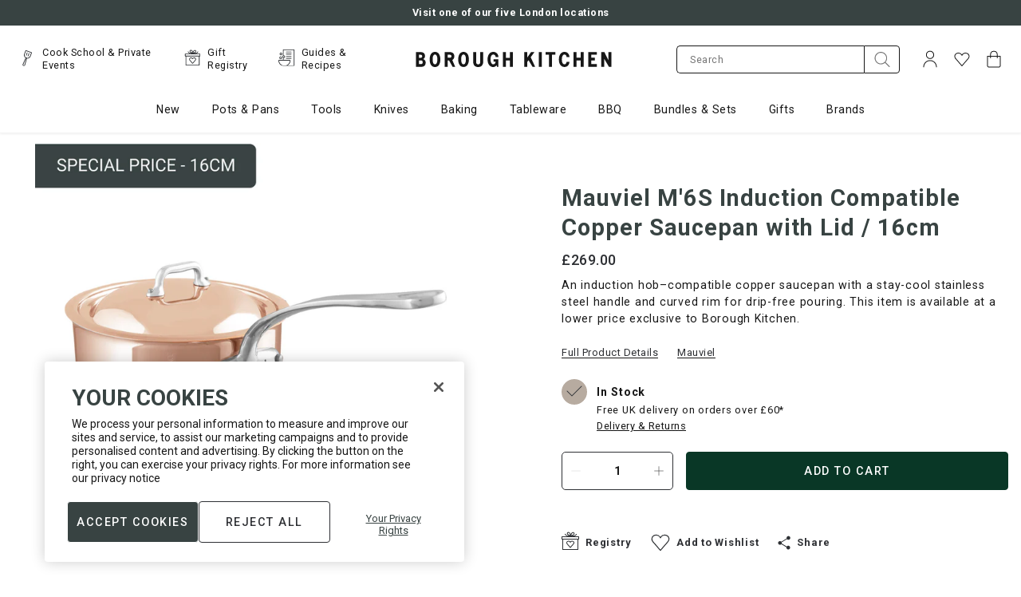

--- FILE ---
content_type: text/html; charset=utf-8
request_url: https://www.boroughkitchen.com/products/mauviel-m6s-induction-compatible-copper-saucepan-with-lid-16cm
body_size: 86070
content:
<!doctype html>
<html
  class="no-js"
  lang="en"
>
  <head>
    



    <script>(function(){const a=function(f,a,b){const c=new Date;c.setTime(c.getTime()+1e3*(60*(60*(24*b))));let e="expires="+c.toUTCString();document.cookie=f+"="+a+";"+e+";path=/"},b=new URLSearchParams(window.location.search),c=b.entries(),d={};for(const[e,a]of c)d[e]=a;if(d.sca_ref){const c=d.sca_ref.split(".");a("scaaf_aid",c[0]),a("scaaf_hc",c[1]),localStorage.setItem("scaaf_aid",c[0]),localStorage.setItem("scaaf_hc",c[1]),localStorage.setItem("scaaf_received","false"),console.log("%c \u25BA Uppromote Affiliate Marketing: (Stored cookie)","background-color: #092C4C; color: #fff; padding: 5px;"),b.get("sca_source")&&localStorage.setItem("scaaf_sca_source_secomus",b.get("sca_source"))}})();</script>

    
    


<script>
  // Enable TCF for ad targetting
  window['gtag_enable_tcf_support'] = true;
</script>

<!-- Google Tag Manager -->
<script>(function(w,d,s,l,i){w[l]=w[l]||[];w[l].push({'gtm.start':
new Date().getTime(),event:'gtm.js'});var f=d.getElementsByTagName(s)[0],
j=d.createElement(s),dl=l!='dataLayer'?'&l='+l:'';j.async=true;j.src=
'https://www.googletagmanager.com/gtm.js?id='+i+dl;f.parentNode.insertBefore(j,f);
})(window,document,'script','dataLayer',"GTM-T37XBRC");</script>
<!-- End Google Tag Manager -->

<script>
  window.dataLayer = window.dataLayer || [];

  function gtag() {
    if (
      arguments.length === 3 &&
      arguments[0] === 'consent' &&
      arguments[1] === 'default'
    ) {
      const incorrectDefaults = Object.values(arguments[2]).some((value) => {
        return value !== 'denied'
      })

      if (incorrectDefaults) {
        console.warn('Attempted to set non-denied default consent');
        return;
      }
    }

    dataLayer.push(arguments);
  }

  gtag('consent', 'default', {
    ad_storage: 'denied',
    ad_user_data: 'denied',
    ad_personalization: 'denied',
    analytics_storage: 'denied',
  });
</script>

<!-- Google tag (gtag.js) -->
<script async src="https://www.googletagmanager.com/gtag/js?id=AW-867903247"></script>

<script>
  gtag('js', new Date());

  gtag('config', "AW-867903247");
  gtag('config', "GTM-T37XBRC");
</script>
<!-- End Google Tag (gtag.js) -->


    
    <meta charset="utf-8">
    <meta content="IE=edge" http-equiv="X-UA-Compatible">
    <meta content="width=device-width,initial-scale=1" name="viewport">
    <meta content="#384342" name="theme-color">
    <link href="https://www.boroughkitchen.com/products/mauviel-m6s-induction-compatible-copper-saucepan-with-lid-16cm" rel="canonical">

    <meta name="google-site-verification" content="7SMd38eBPnW3Jys6Vqz3z_Fq5QN3arXbeR68enUJ3ks" />
    <meta name="google-site-verification" content="BYjsFT6d6bR_E_8bBmGW9T_MTIdn37zkG8JlvszyDWk" />

    <meta name="facebook-domain-verification" content="stw43f0g6mvtk9na19tt74a97b2n1k" />

    <meta name="cf-2fa-verify" content="6a36a1b8bd76d41">

    
      
<link href="//www.boroughkitchen.com/cdn/shop/files/borough-kitchen-favicon_72x.jpg?v=1613618840-72x72.png" rel="apple-touch-icon" sizes="72x72">
<link href="//www.boroughkitchen.com/cdn/shop/files/borough-kitchen-favicon_144x.jpg?v=1613618840-144x144.png" rel="apple-touch-icon" sizes="144x144">
<link href="//www.boroughkitchen.com/cdn/shop/files/borough-kitchen-favicon_196x.jpg?v=1613618840" sizes="196x196" rel="icon" type="image/png">
<link href="//www.boroughkitchen.com/cdn/shop/files/borough-kitchen-favicon_96x.jpg?v=1613618840" sizes="96x96" rel="icon" type="image/png">
<link href="//www.boroughkitchen.com/cdn/shop/files/borough-kitchen-favicon_32x.jpg?v=1613618840" sizes="32x32" rel="icon" type="image/png">
<link href="//www.boroughkitchen.com/cdn/shop/files/borough-kitchen-favicon_16x.jpg?v=1613618840" sizes="16x16" rel="icon" type="image/png">
<meta content="Borough Kitchen" name="application-name">
<meta content="#384342" name="msapplication-TileColor">
<meta content="//www.boroughkitchen.com/cdn/shop/files/borough-kitchen-favicon_small.jpg?v=1613618840" name="msapplication-TileImage">

    

    

    


<title>Mauviel M&#39;6S Induction Compatible Copper Saucepan with Lid / 16cm | Borough Kitchen</title>


    
<meta content="Shop Mauviel M&#39;6S Induction Compatible Copper Saucepan with Lid / 16cm at Borough Kitchen today. With FREE UK delivery on orders over £60, international shipping and 365 day returns." name="description">
    

    
    <style>:root{--grid-tiny: 320px;--grid-small: 576px;--grid-medium: 768px;--grid-large: 1024px;--grid-wide: 1328px;--spacing-3xs: .125rem;--spacing-2xs: .25rem;--spacing-xs: .5rem;--spacing-s: .75rem;--spacing-m: 1rem;--spacing-ml: 1.25rem;--spacing-l: 1.5rem;--spacing-xl: 2rem;--spacing-2xl: 2.5rem;--spacing-3xl: 3rem;--spacing-4xl: 3.5rem;--spacing-45xl: 4rem;--spacing-5xl: 6rem;--layer-base: 0;--layer-flat: 1;--layer-raised: 2;--layer-heightened: 4;--layer-sticky: 8;--layer-overlay: 12;--layer-temporary: 16;--layer-pop-out: 24;--color-primary: rgb(0, 0, 0);--color-secondary: rgb(56, 67, 66);--color-text-primary: rgb(0, 0, 0);--color-text-secondary: rgb(81, 81, 81);--color-text-light: rgb(173, 173, 173);--color-text-inverse: rgb(255, 255, 255);--color-text-price-new: rgb(158, 0, 12);--color-background-dark: rgb(0, 0, 0);--color-background-light: rgb(249, 247, 246);--color-background-green-light: rgb(231, 238, 235);--color-background-white: rgb(255, 255, 255);--color-background-off-white-overlay: rgba(253, 252, 252, .95);--color-background-overlay: rgba(118, 118, 118, .5);--color-border-dark: rgb(173, 173, 173);--color-border-medium: rgb(217, 217, 217);--color-border-light: rgb(239, 239, 239);--color-border-form: rgba(46, 48, 52);--color-link: rgb(23, 23, 23);--color-link-hover: rgb(118, 118, 118);--color-button: rgb(30, 144, 255);--color-button-hover: rgb(25, 120, 212);--color-accent-light: rgb(231, 227, 223);--color-accent-dark: rgb(183, 171, 160);--color-support-error: rgba(181, 95, 44);--font-display: "Roboto", "Helvetica", sans-serif;--font-heading: "Roboto", "Helvetica", sans-serif;--font-body: "Roboto", "Helvetica", sans-serif;--ms-minus-2: 11.1111px;--ms-minus-1: 13.3333px;--ms-0: 16px;--ms-1: 19.2px;--ms-2: 23.04px;--ms-3: 27.648px;--ms-4: 33.1776px;--ms-7: 57.3309px;--weight-thin: 100;--weight-extra-light: 200;--weight-light: 300;--weight-book: 400;--weight-medium: 500;--weight-semibold: 600;--weight-bold: 700;--weight-heavy: 800;--weight-black: 900;--baseline: 1rem;--line-height-meta: 1.3;--line-height-body: 1.5;--line-height-caption: 1.25;--line-height-display: 1.3;--letter-spacing-body: 0;--letter-spacing-display: 0;--letter-spacing-subtitle: 0;--letter-spacing-button: .5px;--letter-spacing-label: .5px;--height-site-header: 1px;--offset-site-nav: 1px;--offset-mobile-nav: 1px;--height-meganav-tier: 352px ;--swiper-theme-color: #007aff;--swiper-navigation-size: 44px}
/*# sourceMappingURL=/s/files/1/0345/3514/5604/t/79/assets/critical-variables.css.map?v=48793167308956914851746522345 */
*,:after,:before,html{box-sizing:border-box}body,html{font-family:var(--font-body);font-size:var(--ms-0);font-weight:var(--weight-book);height:100%;line-height:var(--line-height-body);margin:0;text-rendering:optimizeLegibility;text-size-adjust:100%}html{line-height:1.15;text-size-adjust:100%}*,:before,:after{box-sizing:border-box}body{color:#171717;margin:0}body,body:not(.template-password){opacity:0;transition:opacity .4s cubic-bezier(.42,0,.58,1) .6s}body.is-loaded{opacity:1}.swiper-outer-container{position:relative}.swiper-container{list-style:none;margin-left:auto;margin-right:auto;overflow:hidden;padding:0;position:relative;z-index:1}.swiper-wrapper{box-sizing:content-box;display:flex;height:100%;position:relative;transition-property:transform;width:100%;z-index:1}.swiper-container-android .swiper-slide,.swiper-wrapper{transform:translateZ(0)}.swiper-slide{flex-shrink:0;height:100%;position:relative;transition-property:transform;width:100%}.subtitle-2{font-family:var(--font-body);font-size:var(--ms-minus-2);font-weight:var(--weight-bold);letter-spacing:0}p{font-family:var(--font-body);font-size:var(--ms-minus-1);line-height:var(--line-height-body);margin:0 0 var(--spacing-l)}p:last-child{margin-bottom:0}.swiper-container .swiper-notification{left:0;opacity:0;pointer-events:none;position:absolute;top:0;z-index:-1000}.row{margin-bottom:var(--spacing-m);margin-left:auto;margin-right:auto}.row .col{box-sizing:border-box;float:left;min-height:1px;padding:0 var(--spacing-2xs)}.row .col.xs12{left:auto;margin-left:auto;right:auto;width:100%}a,button,input,label,select{font-family:inherit;touch-action:manipulation}button,input,select{background-color:transparent;border:0;border-radius:0;color:#adadad;font-family:inherit;font-size:100%;line-height:1.15;margin:0;padding:0}button,input,optgroup,select,textarea{-webkit-appearance:none;border-radius:0;font-family:inherit;font-size:100%;line-height:1.15;margin:0}button,input{overflow:visible}button,select{text-transform:none}button,[type=button],[type=reset],[type=submit]{-webkit-appearance:button}a,area,button,[role=button],input,label,select,summary,textarea{font-family:inherit;touch-action:manipulation}button,input[type=submit],label[for]{cursor:pointer}.is-hidden,.visually-hidden{border:0;clip:rect(0,0,0,0);clip-path:inset(100%);height:1px;margin:-1px;overflow:hidden;padding:0;position:absolute;white-space:nowrap;width:1px}.icon{display:inline-block;fill:currentColor;height:24px;vertical-align:middle;width:24px}svg circle,svg g,svg path{max-width:100%}svg circle,svg ellipse,svg g,svg line,svg path,svg polygon,svg polyline,svg img,symbol circle,symbol ellipse,symbol g,symbol line,symbol path,symbol polygon,symbol polyline,symbol img{max-width:100%}ul{font-size:var(--ms-minus-1);line-height:var(--line-height-body)}ol,.ol,ul,.ul{font-size:14.2222px;line-height:1.5}img,picture,video{margin:0;max-width:100%}img{border-style:none}a{background-color:transparent}.text-link,a{color:inherit;text-decoration:none}a,.text-link{font-family:Roboto,Helvetica,sans-serif;font-size:inherit;font-weight:400;letter-spacing:.5px;line-height:1.3;text-decoration:underline}caption,.caption{font-size:12.642px}h1{font-size:2em;margin:.67em 0}h1{font-family:var(--font-heading);font-size:var(--ms-3);font-weight:var(--weight-book);line-height:var(--line-height-display);margin:0 0 var(--spacing-xl)}.site-header__logo{margin:0;width:120px}h1,.h1{color:#384342;font-family:Roboto,Helvetica,sans-serif;font-size:22.7812px;font-weight:700;line-height:1.5}form{margin:0}.input-group{display:flex;justify-content:space-between;position:relative;width:100%}.input-icon-group__input-group{flex-flow:row nowrap;position:relative}.input-group__control{width:100%}.input-icon-group__field{margin:0 auto 1rem;position:relative}[type=search]{-webkit-appearance:textfield;outline-offset:-2px}input[type=text],input[type=email],input[type=password],input[type=search],input[type=tel],textarea,select{background-color:#fff;border:1px solid rgb(243,243,243);color:#171717;display:block;font-size:12.642px;height:100%;letter-spacing:.5px;padding:1rem;text-transform:none;width:100%}.input-icon-group__input[type=email],.input-icon-group__input[type=text],.input-icon-group__input[type=search]{border-bottom:1px solid rgb(23,23,23);border-bottom-left-radius:5px;border-image:initial;border-left:1px solid rgb(23,23,23);border-right:none;border-top:1px solid rgb(23,23,23);border-top-left-radius:5px}.site-header__misc .input-icon-group__input{height:35px}label{font-size:var(--ms-minus-2);font-weight:var(--weight-bold);letter-spacing:0}label{display:inline-block}label,.label,legend,.legend{font-size:12.642px;font-weight:400;letter-spacing:.75px}.input-icon-group__label{border:0;clip:rect(0,0,0,0);clip-path:inset(100%);height:1px;margin:-1px;overflow:hidden;padding:0;position:absolute;white-space:nowrap;width:1px}.input-group__addon{background:none;border:0;color:inherit;height:100%;padding:0}.button{border:1px solid transparent}.button,.shopify-challenge__button{align-items:center;-webkit-appearance:none;background-color:#fff;border:1px solid transparent;border-radius:4px;box-shadow:none;color:#767676;display:inline-flex;font-size:11.2373px;font-weight:500;justify-content:center;letter-spacing:1px;min-height:33px;padding:.5rem 1rem;text-align:center;text-decoration:none;text-transform:uppercase;transition:all .2s cubic-bezier(.42,0,.58,1) 0s;-webkit-user-select:none;user-select:none;vertical-align:middle;white-space:nowrap;width:auto}.input-icon-group__submit{background-color:#fff;border:1px solid rgb(23,23,23);border-bottom-left-radius:0;border-top-left-radius:0;height:49px;padding:.5rem 1rem;width:70px}.input-icon-group__submit .icon{transform:translate(0);transition:transform .2s cubic-bezier(.42,0,.58,1) 0s}.row:last-child{margin-bottom:0}.critical-hide{display:none}.container{margin:0 auto;max-width:var(--grid-wide);padding:0 var(--spacing-xs);width:100%}.col .row{margin-left:-.5rem;margin-right:-.5rem}.row.no-margin{margin:0}.row .col .no-gutter{padding:0}.navlist{line-height:var(--line-height-meta);list-style-type:none;margin:0 0 var(--spacing-l);padding:0}.navlist{font-size:14.2222px;line-height:1.3;list-style-type:none;margin:0 0 1.5rem;padding:0}h3,.h3{color:#384342;font-family:Roboto,Helvetica,sans-serif;font-size:18px;font-weight:700;letter-spacing:.75px;line-height:1.5}h4,.h4{color:#384342;font-family:Roboto,Helvetica,sans-serif;font-size:16px;font-weight:500;letter-spacing:.5px;line-height:1.5}h6,.h6,.product-card__title{color:#384342;font-family:Roboto,Helvetica,sans-serif;font-size:16px;font-weight:400;letter-spacing:.5px;line-height:1.5}.body-1{font-family:Roboto,Helvetica,sans-serif;font-size:12.642px;font-weight:400;letter-spacing:.5px;line-height:1.5}.button--secondary{background-color:#384342;border-color:transparent;color:#fff;transition:all .2s cubic-bezier(.42,0,.58,1) 0s}.button--secondary.button--outlined{background-color:transparent;border-color:#384342;color:#384342}@media (min-width: 1024px){.subtitle-2{font-size:var(--ms-minus-1)}p{font-size:var(--ms-0)}.row .col{padding:0 var(--spacing-xs)}ul{font-size:var(--ms-0)}h1{font-size:var(--ms-4)}.site-header__misc{margin-left:auto}label{font-size:var(--ms-minus-1)}.container{padding:0 var(--spacing-4xl)}.subtitle-2{font-size:14.2222px;font-weight:500;line-height:1.3}p,.body-2{font-size:14.2222px;font-weight:400;letter-spacing:.75px;line-height:1.5}.row .col{padding:0 .5rem}ol,.ol,ul,.ul{font-size:16px}a,.text-link{font-size:14.2222px;font-weight:400;letter-spacing:.5px;line-height:1.3;text-decoration:underline}h1,.h1{font-size:28.8325px;font-weight:700;line-height:1.5}.input-icon-group__input-group{flex-flow:row nowrap}.input-icon-group__field{margin-bottom:0}.button,.shopify-challenge__button{font-size:14.2222px;letter-spacing:1.5px;min-height:48px;padding:.75rem 1.5rem}.site-header__icon.site-header__icon--search,.site-header__icon.site-header__icon--account{display:flex}.site-header__icon.site-header__icon--heart,.site-header__icon.site-header__icon--account{display:flex;opacity:1;visibility:visible}.col .row{margin-left:-1rem;margin-right:-1rem}h5,.h5,.product-card--event .product-card__title,.site-nav__meganav-subtitle-link{font-size:18px;font-weight:500;line-height:1.5}h3,.h3,h4,.h4{font-size:22.7812px;font-weight:500;line-height:1.5}h6,.h6,.product-card__title{font-size:18px;font-weight:400;line-height:1.5}.body-1{font-size:16px;font-weight:400;line-height:1.5}}@media (min-width: 48em){.row .col{padding:0 .33333rem}}
/*# sourceMappingURL=/s/files/1/0345/3514/5604/t/79/assets/critical-theme.css.map?v=91962982682902734561761566862 */
.site-header-wrapper{transform:translateY(0);transition:transform .4s cubic-bezier(.42,0,.58,1) 0s}.site-header-wrapper.is-sticky{left:0;position:fixed;top:0;width:100%;z-index:12}.announcement-bar{background-color:var(--color-background-light);color:var(--color-text-primary);display:none;justify-content:center;padding:var(--spacing-xs) 0;position:relative;text-align:center;z-index:var(--layer-sticky)}.announcement-bar.announcement-bar--primary{background-color:var(--color-secondary);color:var(--color-text-inverse);font-weight:var(--weight-medium)}.announcement-bar__text{line-height:var(--line-height-meta);margin:0}.site-header__masthead{align-items:center;background-color:var(--color-text-inverse);padding:var(--spacing-xs) 0;position:relative}.site-header .row{margin-bottom:0}.site-header__inner{justify-content:space-between;position:relative}.site-header__inner,.site-header__hamburger{align-items:center;display:flex}.site-header__inner{align-items:center;display:flex;justify-content:space-between;padding:0;position:relative;transition:padding .2s cubic-bezier(.42,0,.58,1) 0s}.site-header__hamburger{flex:1 1 0%}.site-header__hamburger{align-items:center;display:flex;flex:1 1 0%}.site-header__icon{align-items:center;background:none;border:0;color:var(--color-text-primary);display:flex;font:inherit;height:36px;justify-content:center;padding:0;position:relative;text-decoration:none;width:36px}.site-header__icon.site-header__icon--hamburger{margin-left:calc(-1 * var(--spacing-xs))}.site-header__icon{align-items:center;background:none;border:0;color:#171717;display:flex;height:36px;justify-content:center;margin-left:.25rem;padding:0;position:relative;text-decoration:none;transition:color .2s cubic-bezier(0,0,1,1) 0s;width:36px}.site-header__icon.site-header__icon--hamburger{margin-left:-.5rem}.site-header__links{display:none;flex:1 1 0%;opacity:0;visibility:hidden}.site-header .quick-nav{display:flex;flex-flow:row nowrap;justify-content:flex-start;margin:0;padding:0}.site-header .quick-nav__item{align-items:center;display:flex;flex-flow:row nowrap;opacity:1;transition:opacity .2s cubic-bezier(.42,0,.58,1) 0s}.site-header .quick-nav__item:not(:last-of-type){padding-right:1.5rem}.site-header .quick-nav__icon{height:25px;margin-right:.5rem;opacity:1;width:25px}.site-header .quick-nav__icon-img{height:auto;max-width:100%}.site-header .quick-nav__link{color:inherit;font-weight:400;text-decoration:none;text-transform:none}.site-header__brand{display:flex;flex:1 1 0%;justify-content:center}.site-header__brand{flex:1 1 0%;margin:0 2rem;max-width:280px}.site-header__logo{margin:0;width:218px}.site-header__logo svg{display:block;max-height:25px;width:100%}.site-header__logo svg{display:block;fill:#171717;max-height:25px;width:100%}.site-header__misc{flex:1 1 0%;justify-content:flex-end;margin-right:calc(-1 * var(--spacing-xs))}.site-header__misc{align-items:center;display:flex}.site-header__misc{align-items:center;display:flex;flex:1 1 0%;justify-content:flex-end;margin-right:-.5rem}.search-bar__form{width:100%}.site-header__misc form{display:none;margin-right:1rem;max-width:280px;opacity:0;visibility:hidden}.site-header__misc .input-icon-group__submit{height:35px;min-height:35px;padding:0;width:45px}.site-header__account-dropdown{list-style-type:none;margin:0;padding:0;position:relative}.site-header__icon--heart,.site-header__icon--account{display:none;opacity:0;visibility:hidden}.site-header__navbar{display:none}.site-nav{display:flex;list-style-type:none;margin:0;padding:0;place-content:center}.site-nav__item{padding:0 1.25rem}.site-nav__item:first-child{padding-left:0}.site-nav__item:last-child{padding-right:0}.site-nav a{color:var(--color-text-primary)}.site-nav__link{display:inline-block;padding:1.75rem 0;text-decoration:none}.site-nav a{color:#171717;font-weight:400}.site-nav__link{display:inline-block;font-weight:400;padding:1.25rem 0;position:relative;text-decoration:none;text-transform:none}.site-nav__caret{min-height:24px;padding:0}.site-nav__dropdown,.site-nav__meganav{background-color:#fff;border:1px solid rgb(243,243,243);display:none;font-size:16px;margin:0 auto;padding:2rem 0;pointer-events:none;position:absolute;right:0;width:100%;z-index:2}.site-nav__meganav{height:var(--height-meganav-tier);overflow:hidden;padding:0}.site-nav__meganav-wrap{height:var(--height-meganav-tier);position:relative}.site-nav__meganav-subtitle{background-color:transparent;cursor:pointer;display:block;transition:all .2s cubic-bezier(.42,0,.58,1) 0s;width:288px}.site-nav__meganav-subtitle:hover,.site-nav__meganav-subtitle:focus,.site-nav__meganav-subtitle:focus-within,.site-nav__meganav-subtitle.is-active{background-color:#fff}h5,.h5,.product-card--event .product-card__title,.site-nav__meganav-subtitle-link{color:#384342;font-family:Roboto,Helvetica,sans-serif;font-size:16px;font-weight:500;letter-spacing:.5px;line-height:1.5}.site-nav__meganav-subtitle:hover .site-nav__meganav-subtitle-link,.site-nav__meganav-subtitle:focus .site-nav__meganav-subtitle-link,.site-nav__meganav-subtitle:focus-within .site-nav__meganav-subtitle-link,.site-nav__meganav-subtitle.is-active .site-nav__meganav-subtitle-link{font-weight:700}.site-nav__meganav-subtitle-link{display:block;overflow:hidden;padding:1.5rem 2rem 1.5rem 1rem;position:relative;text-decoration:none;text-transform:none}.site-nav__meganav-subtitle:hover .site-nav__meganav-content,.site-nav__meganav-subtitle:focus .site-nav__meganav-content,.site-nav__meganav-subtitle:focus-within .site-nav__meganav-content,.site-nav__meganav-subtitle.is-active .site-nav__meganav-content{opacity:1;visibility:visible;z-index:0}.site-nav__meganav-content{background-color:#fff;display:flex;justify-content:space-between;list-style-type:none;opacity:0;padding-left:0;position:absolute;right:0;top:0;visibility:hidden;width:calc(100% - 288px);z-index:-1}.site-nav .navlist{font-size:16px}.site-nav__meganav-list{column-count:2;column-gap:2rem;margin-left:3rem;padding:2rem 0;width:60%}.site-nav__meganav-list-item{margin-bottom:.5rem}.site-nav__meganav-list-item a{text-decoration:none;text-transform:none}.site-nav__meganav-image{max-height:320px;padding:2rem 0;vertical-align:middle}.site-nav__meganav-image img{max-height:288px;width:auto}@media (min-width: 1024px){.site-header__masthead{height:100%;padding:0}.site-header__inner{justify-content:normal}.site-header__brand{max-width:120px}.site-header__icon.site-header__icon--account,.site-header__icon.site-header__icon--search{align-items:center;display:flex}.site-header__navbar{align-items:center;display:flex;justify-content:center;margin-left:var(--spacing-3xl)}.site-header__masthead{background-color:#fff;height:100%;padding:1.5rem 0 0}.site-header__inner{padding:0 0 1rem}.site-header__hamburger,.site-header__icon.site-header__icon--hamburger{display:none}.site-header__links{display:block;opacity:1;visibility:visible}.site-header__logo{width:280px}.site-header__misc{margin-left:auto}.site-header__misc form{display:block;opacity:1;visibility:visible}.site-header__icon--account{transition:padding .2s cubic-bezier(0,0,.58,1) 0s}.site-header__navbar{align-items:center;display:flex;justify-content:center;margin-left:3rem}}
/*# sourceMappingURL=/s/files/1/0345/3514/5604/t/79/assets/critical-site-header.css.map?v=108869268014629708671750671801 */

    </style>

    

<style type="text/css">
  :root {
    --icon-caret-down: url("//www.boroughkitchen.com/cdn/shop/t/79/assets/icon-caret-down.svg?v=113587255109181727881634812891");
    --icon-cart-check: url("//www.boroughkitchen.com/cdn/shop/t/79/assets/icon-cart-check.svg?v=98390326679643868251634812892");
    --icon-close: url("//www.boroughkitchen.com/cdn/shop/t/79/assets/icon-close.svg?v=53438107306614924341746522348");
    --icon-forward-arrow: url("//www.boroughkitchen.com/cdn/shop/t/79/assets/icon-forward-arrow.svg?v=30934610417721605181634812893");
    --icon-minus: url("//www.boroughkitchen.com/cdn/shop/t/79/assets/icon-minus.svg?v=72884301198154900031634812893");
    --icon-plus: url("//www.boroughkitchen.com/cdn/shop/t/79/assets/icon-plus.svg?v=180301091910787903881746522354");
    --icon-tick-white: url("//www.boroughkitchen.com/cdn/shop/t/79/assets/icon-tick-white.svg?v=117650125388175676601653581732");
    --icon-tick-green: url("//www.boroughkitchen.com/cdn/shop/t/79/assets/icon-tick-green.svg?v=156496744112873925381653581731");
    --icon-mail: url("//www.boroughkitchen.com/cdn/shop/t/79/assets/mail.svg?v=69966654632067632711634812906");
    --icon-facebook: url("//www.boroughkitchen.com/cdn/shop/t/79/assets/facebook.svg?v=132617630357227780061634812891");
    --icon-linkedin: url("//www.boroughkitchen.com/cdn/shop/t/79/assets/linkedin.svg?v=85891425125130896811634812906");
    --icon-twitter: url("//www.boroughkitchen.com/cdn/shop/t/79/assets/twitter.svg?v=6518404974794864021634812933");
    --icon-chevon-left: url("//www.boroughkitchen.com/cdn/shop/t/79/assets/chevron-left.svg?v=130408305536037547041634812890");
    --icon-search: url("//www.boroughkitchen.com/cdn/shop/t/79/assets/icon-search.svg?v=9223064684216516931663854666");
    --image-gift-reggie-login: url("//www.boroughkitchen.com/cdn/shop/files/Wedding_Reg_Homepage_Banner_1440x.jpg?v=1647612565");
  }
</style>



















<meta content="Borough Kitchen" property="og:site_name">
<meta content="https://www.boroughkitchen.com/products/mauviel-m6s-induction-compatible-copper-saucepan-with-lid-16cm" property="og:url">
<meta content="Mauviel M'6S Induction Compatible Copper Saucepan with Lid / 16cm" property="og:title">
<meta content="product" property="og:type">
<meta content="Shop Mauviel M&#39;6S Induction Compatible Copper Saucepan with Lid / 16cm at Borough Kitchen today. With FREE UK delivery on orders over £60, international shipping and 365 day returns." property="og:description">


  

  <meta content="instock" property="product:availability">
  <meta content="269.00" property="product:price:amount">
  <meta content="GBP" property="product:price:currency">



    
      <meta content="http://www.boroughkitchen.com/cdn/shop/files/mauviel-m6s-induction-copper-saucepan-with-lid-16cm-special-price-borough-kitchen.jpg?v=1768300440" property="og:image">
      <meta content="https://www.boroughkitchen.com/cdn/shop/files/mauviel-m6s-induction-copper-saucepan-with-lid-16cm-special-price-borough-kitchen.jpg?v=1768300440" property="og:image:secure_url">
      <meta content="1440" property="og:image:width">
      <meta content="1440" property="og:image:height">
      <meta content="Mauviel M&#39;6S Induction Compatible Copper Saucepan with Lid / 16cm" property="og:image:alt">
    
      <meta content="http://www.boroughkitchen.com/cdn/shop/files/Rectangle111_f16798e1-e9dc-4ae1-94db-47dfdafe664c.png?v=1768300440" property="og:image">
      <meta content="https://www.boroughkitchen.com/cdn/shop/files/Rectangle111_f16798e1-e9dc-4ae1-94db-47dfdafe664c.png?v=1768300440" property="og:image:secure_url">
      <meta content="1080" property="og:image:width">
      <meta content="1080" property="og:image:height">
      <meta content="Mauviel M&#39;6S Induction Compatible Copper Saucepan with Lid / 16cm" property="og:image:alt">
    
      <meta content="http://www.boroughkitchen.com/cdn/shop/products/mauviel-m6s-saucepan-lifestyle-borough-kitchen_69fed9d4-0931-4a46-a3f6-9c3eec3c6ab4.jpg?v=1768300440" property="og:image">
      <meta content="https://www.boroughkitchen.com/cdn/shop/products/mauviel-m6s-saucepan-lifestyle-borough-kitchen_69fed9d4-0931-4a46-a3f6-9c3eec3c6ab4.jpg?v=1768300440" property="og:image:secure_url">
      <meta content="1440" property="og:image:width">
      <meta content="1440" property="og:image:height">
      <meta content="Mauviel M&#39;6S Induction Compatible Copper Saucepan with Lid / 16cm" property="og:image:alt">
    
  

<meta content="@boroughkitchen" name="twitter:site">
<meta content="summary_large_image" name="twitter:card">
<meta content="Mauviel M'6S Induction Compatible Copper Saucepan with Lid / 16cm" name="twitter:title">
<meta content="Shop Mauviel M&#39;6S Induction Compatible Copper Saucepan with Lid / 16cm at Borough Kitchen today. With FREE UK delivery on orders over £60, international shipping and 365 day returns." name="twitter:description">

<script>
  document.documentElement.className = document.documentElement.className.replace('no-js', '');
  window.theme = {
    strings: {
      addingToCart: "Adding to Cart",
      addToCart: "Add to Cart",
      prompt: "Select options",
      remove: "Remove",
      soldOut: "Sold Out",
      unavailable: "Unavailable",
      accessibility: {
        'close': "Close"
      },
      excludedProductTag: "hide-search-klevu",
      cart: {
        general: {
          continue_browsing: "Continue browsing",
          empty: "Your bag is currently empty.",
          remove: "Remove",
          review: "Review \u0026amp; Checkout",
          checkout: "Proceed to checkout",
          title: "My Bag",
          moveToWishlist: "Move to Wishlist",
          movingToWishlist: "Moving to Wishlist",
          productsInWishlist: "Added to Wishlist"
        },
        label: {
          discounted_price: "Discounted price",
          original_price: "Original price",
          price: "Price",
          product: "Product",
          quantity: "Quantity:",
          total: "Total",
        },
        freeShippingIndicator: {
          leftToSpend: "Spend an extra {{ amount }} for free delivery",
          achieved:  "You are eligible for free delivery",
        }
      },
      collection: {
        header: {
          filter_by: "Filter By",
          sort_by: "Sort by:",
          quickview: "Open quickview",
          products: "{{ count }} products",
        },
        sorting: {
          relevance: "Relevance",
          price_asc: "Price: Low to High",
          price_desc: "Price: High to Low",
          name_asc: "Name: A-Z",
          name_desc: "Name: Z-A",
          new_arrival_asc: "Oldest to Newest",
          new_arrival_desc: "Newest to Oldest",
        },
        banner: {
          shop_now: "Shop Now",
        },
        buyersGuide: {
          seeMore: "See more"
        },
        filters: {
          filter_by: "Filter By",
          filter_by_count: "Filter By ({{ count }})",
          show_all: "Show All",
          apply: "Apply",
          clear_all: "Clear All",
          clear_all_count: "Clear All ({{ count }})",
        },
        card: {
          add: "Add",
          soldOut: "Sold Out",
          fromPrice: "From {{ price }}",
        },
        general: {
          load_more: "Load more",
          pagination: "{{ current }} of {{ total }} products",
          pagination_pages: "{{ current }} of {{ total }} pages",
        },
      },
      dispatchTimes: {
        'immediate': "Dispatch time 1-2 days",
        'onDate': "Ready to dispatch on {{ date }}",
      },
      general: {
        search: {
          page_title: "Search: {{ count }} results found for \u0026quot;{{ term }}\u0026quot; \u0026ndash; {{ shop_name }}",
          results_with_count: {
            one: "{{ count }} result for your search",
            other: "{{ count }} results for your search",
          },
          products_tab: "View Products ({{ count }})",
          pages_tab: "View Pages ({{ count }})",
          no_results_html: "Sorry, no results were found.",
        },
      },
      productPrice: {
        fromText:  "From",
        onSaleFrom: "On Sale from",
        regularPrice: "Regular price",
      },
      product: {
        dispatchToday: "In Stock",
        preOrderDate: "Ready to ship by {{ date }}",
      },
      newsletter: {
        alreadySubscribed: "Email is already subscribed"
      },
      products: {
        product: {
          ageRestrictedItemButtonText: "Full details here",
          ageRestrictedText: "Age restricted item",
          ageRestrictedIcon: "\n\n\n\n\n    \u003csvg width=\"28\" height=\"28\" viewBox=\"0 0 32 32\" fill=\"none\" xmlns=\"http:\/\/www.w3.org\/2000\/svg\"\u003e\n      \u003cpath fill-rule=\"evenodd\" clip-rule=\"evenodd\" d=\"M17.7506 13.3789C17.7506 12.9585 17.6342 12.6128 17.404 12.3388C17.1747 12.0677 16.8902 11.9311 16.547 11.9311C16.1711 11.9311 15.8633 12.0628 15.6184 12.324C15.3761 12.5873 15.2563 12.9389 15.2563 13.3789C15.2563 13.8239 15.3795 14.1833 15.6253 14.4603C15.871 14.7363 16.1831 14.8748 16.5582 14.8748C16.9005 14.8748 17.1833 14.7363 17.4101 14.4603C17.6377 14.1833 17.7506 13.8239 17.7506 13.3789ZM17.9662 17.4463C17.9662 16.9699 17.83 16.578 17.5584 16.2696C17.2842 15.9602 16.9471 15.806 16.547 15.806C16.1142 15.806 15.752 15.9602 15.4675 16.2696C15.1821 16.578 15.039 16.9699 15.039 17.4463C15.039 17.9383 15.1812 18.3332 15.464 18.6298C15.7469 18.9264 16.1142 19.0748 16.5582 19.0748C16.9591 19.0748 17.2945 18.9255 17.5635 18.6269C17.8317 18.3283 17.9662 17.9354 17.9662 17.4463ZM18.7879 13.3612C18.7879 13.818 18.6749 14.2197 18.4508 14.5654C18.2275 14.9121 17.9274 15.1715 17.5549 15.3433C17.9912 15.5162 18.3404 15.7902 18.6042 16.1664C18.8689 16.5426 19 16.9768 19 17.4698C19 18.2752 18.7715 18.898 18.3111 19.339C17.855 19.779 17.2669 20 16.5582 20C15.8072 20 15.1907 19.779 14.7148 19.339C14.2397 18.898 14 18.2752 14 17.4698C14 16.9768 14.1354 16.5426 14.4061 16.1664C14.6725 15.7902 15.0364 15.5133 15.4942 15.3384C15.1002 15.1695 14.7881 14.9121 14.5596 14.5654C14.3302 14.2197 14.2156 13.818 14.2156 13.3612C14.2156 12.5961 14.4328 12.0117 14.8639 11.606C15.2933 11.2014 15.8564 11 16.547 11C17.2014 11 17.7386 11.2033 18.1602 11.61C18.5775 12.0166 18.7879 12.601 18.7879 13.3612Z\" fill=\"#2E3034\"\/\u003e\n      \u003cpath fill-rule=\"evenodd\" clip-rule=\"evenodd\" d=\"M11 20H9.84667V12.2373L8 12.2563V11.3288L11 11V20Z\" fill=\"#2E3034\"\/\u003e\n      \u003cpath fill-rule=\"evenodd\" clip-rule=\"evenodd\" d=\"M23.002 15.5964H25V16.2686H23.002V18H22.0137V16.2686H20V15.5964H22.0137V14H23.002V15.5964Z\" fill=\"#2E3034\"\/\u003e\n      \u003cpath fill-rule=\"evenodd\" clip-rule=\"evenodd\" d=\"M15.9979 3.22377C8.95581 3.22377 3.2248 8.95477 3.2248 16C3.2248 23.0452 8.95581 28.7762 15.9979 28.7762C23.0421 28.7762 28.7731 23.0452 28.7731 16C28.7731 8.95477 23.0421 3.22377 15.9979 3.22377ZM15.9979 30C8.27895 30 2 23.72 2 16C2 8.27999 8.27895 2 15.9979 2C23.719 2 30 8.27999 30 16C30 23.72 23.719 30 15.9979 30Z\" fill=\"#2E3034\"\/\u003e\n    \u003c\/svg\u003e\n\n  \n",
          nosto_bundle: {
            subtitleStandard: "Add {{ quantity }} items to complete your set ",
            subtitleVariants: "Add items to the bag and complete the set.",
            totalFrom: "From {{ total }}",
            selectStandard: "Select",
            selectVariants: "Select Options",
            remove: "Remove",
            confirmOptions: "Please confirm your options to complete the set",
            ctaStandard: "Add {{ quantity }} to Bag -",
            ctaVariants: "Select Options",
            confirmVariant: "{{ price }} - Confirm",
            outOfStock: "Out of stock",
            color: "Colour",
          },
          wishlist: "Add to Wishlist",
        }
      },
      sections: {
        bundleBuilder: {
          navSummary: "Summary: {{ total }}",
          summaryCount: "{{ count }} Item",
        }
      },
      ageRestrictedPage: '/pages/age-restriction-information'
    },
    moneyFormat: "£{{amount}}",
    name: "Borough Kitchen",
    country: "GB",
    currency: "GBP",
    enabledCurrencies: [
      
        {
          name: "United Arab Emirates Dirham",
          iso_code: "AED",
          symbol: "د.إ"
        },
      
        {
          name: "Albanian Lek",
          iso_code: "ALL",
          symbol: "L"
        },
      
        {
          name: "Armenian Dram",
          iso_code: "AMD",
          symbol: "դր."
        },
      
        {
          name: "Argentine Peso",
          iso_code: "ARS",
          symbol: "$"
        },
      
        {
          name: "Australian Dollar",
          iso_code: "AUD",
          symbol: "$"
        },
      
        {
          name: "Aruban Florin",
          iso_code: "AWG",
          symbol: "ƒ"
        },
      
        {
          name: "Azerbaijani Manat",
          iso_code: "AZN",
          symbol: "₼"
        },
      
        {
          name: "Bosnia and Herzegovina Convertible Mark",
          iso_code: "BAM",
          symbol: "КМ"
        },
      
        {
          name: "Barbadian Dollar",
          iso_code: "BBD",
          symbol: "$"
        },
      
        {
          name: "Bangladeshi Taka",
          iso_code: "BDT",
          symbol: "৳"
        },
      
        {
          name: "Brunei Dollar",
          iso_code: "BND",
          symbol: "$"
        },
      
        {
          name: "Bolivian Boliviano",
          iso_code: "BOB",
          symbol: "Bs."
        },
      
        {
          name: "Brazilian Real",
          iso_code: "BRL",
          symbol: "R$"
        },
      
        {
          name: "Bahamian Dollar",
          iso_code: "BSD",
          symbol: "$"
        },
      
        {
          name: "Botswana Pula",
          iso_code: "BWP",
          symbol: "P"
        },
      
        {
          name: "Belize Dollar",
          iso_code: "BZD",
          symbol: "$"
        },
      
        {
          name: "Canadian Dollar",
          iso_code: "CAD",
          symbol: "$"
        },
      
        {
          name: "Swiss Franc",
          iso_code: "CHF",
          symbol: "CHF"
        },
      
        {
          name: "Chilean Peso",
          iso_code: "CLP",
          symbol: "$"
        },
      
        {
          name: "Chinese Renminbi Yuan",
          iso_code: "CNY",
          symbol: "¥"
        },
      
        {
          name: "Colombian Peso",
          iso_code: "COP",
          symbol: "$"
        },
      
        {
          name: "Costa Rican Colón",
          iso_code: "CRC",
          symbol: "₡"
        },
      
        {
          name: "Cape Verdean Escudo",
          iso_code: "CVE",
          symbol: "$"
        },
      
        {
          name: "Czech Koruna",
          iso_code: "CZK",
          symbol: "Kč"
        },
      
        {
          name: "Djiboutian Franc",
          iso_code: "DJF",
          symbol: "Fdj"
        },
      
        {
          name: "Danish Krone",
          iso_code: "DKK",
          symbol: "kr."
        },
      
        {
          name: "Dominican Peso",
          iso_code: "DOP",
          symbol: "$"
        },
      
        {
          name: "Algerian Dinar",
          iso_code: "DZD",
          symbol: "د.ج"
        },
      
        {
          name: "Egyptian Pound",
          iso_code: "EGP",
          symbol: "ج.م"
        },
      
        {
          name: "Ethiopian Birr",
          iso_code: "ETB",
          symbol: "Br"
        },
      
        {
          name: "Euro",
          iso_code: "EUR",
          symbol: "€"
        },
      
        {
          name: "Fijian Dollar",
          iso_code: "FJD",
          symbol: "$"
        },
      
        {
          name: "Falkland Pound",
          iso_code: "FKP",
          symbol: "£"
        },
      
        {
          name: "British Pound",
          iso_code: "GBP",
          symbol: "£"
        },
      
        {
          name: "Georgian Lari",
          iso_code: "GEL",
          symbol: "₾"
        },
      
        {
          name: "Guinean Franc",
          iso_code: "GNF",
          symbol: "Fr"
        },
      
        {
          name: "Guatemalan Quetzal",
          iso_code: "GTQ",
          symbol: "Q"
        },
      
        {
          name: "Guyanese Dollar",
          iso_code: "GYD",
          symbol: "$"
        },
      
        {
          name: "Hong Kong Dollar",
          iso_code: "HKD",
          symbol: "$"
        },
      
        {
          name: "Honduran Lempira",
          iso_code: "HNL",
          symbol: "L"
        },
      
        {
          name: "Haitian Gourde",
          iso_code: "HTG",
          symbol: "G"
        },
      
        {
          name: "Hungarian Forint",
          iso_code: "HUF",
          symbol: "Ft"
        },
      
        {
          name: "Indonesian Rupiah",
          iso_code: "IDR",
          symbol: "Rp"
        },
      
        {
          name: "Israeli New Shekel",
          iso_code: "ILS",
          symbol: "₪"
        },
      
        {
          name: "Indian Rupee",
          iso_code: "INR",
          symbol: "₹"
        },
      
        {
          name: "Icelandic Króna",
          iso_code: "ISK",
          symbol: "kr"
        },
      
        {
          name: "Jamaican Dollar",
          iso_code: "JMD",
          symbol: "$"
        },
      
        {
          name: "Japanese Yen",
          iso_code: "JPY",
          symbol: "¥"
        },
      
        {
          name: "Kenyan Shilling",
          iso_code: "KES",
          symbol: "KSh"
        },
      
        {
          name: "Kyrgyzstani Som",
          iso_code: "KGS",
          symbol: "som"
        },
      
        {
          name: "Cambodian Riel",
          iso_code: "KHR",
          symbol: "៛"
        },
      
        {
          name: "Comorian Franc",
          iso_code: "KMF",
          symbol: "Fr"
        },
      
        {
          name: "South Korean Won",
          iso_code: "KRW",
          symbol: "₩"
        },
      
        {
          name: "Cayman Islands Dollar",
          iso_code: "KYD",
          symbol: "$"
        },
      
        {
          name: "Kazakhstani Tenge",
          iso_code: "KZT",
          symbol: "₸"
        },
      
        {
          name: "Lao Kip",
          iso_code: "LAK",
          symbol: "₭"
        },
      
        {
          name: "Lebanese Pound",
          iso_code: "LBP",
          symbol: "ل.ل"
        },
      
        {
          name: "Sri Lankan Rupee",
          iso_code: "LKR",
          symbol: "₨"
        },
      
        {
          name: "Lesotho Loti",
          iso_code: "LSL",
          symbol: "L"
        },
      
        {
          name: "Moroccan Dirham",
          iso_code: "MAD",
          symbol: "د.م."
        },
      
        {
          name: "Moldovan Leu",
          iso_code: "MDL",
          symbol: "L"
        },
      
        {
          name: "Macedonian Denar",
          iso_code: "MKD",
          symbol: "ден"
        },
      
        {
          name: "Mongolian Tögrög",
          iso_code: "MNT",
          symbol: "₮"
        },
      
        {
          name: "Macanese Pataca",
          iso_code: "MOP",
          symbol: "P"
        },
      
        {
          name: "Mauritian Rupee",
          iso_code: "MUR",
          symbol: "₨"
        },
      
        {
          name: "Maldivian Rufiyaa",
          iso_code: "MVR",
          symbol: "MVR"
        },
      
        {
          name: "Malawian Kwacha",
          iso_code: "MWK",
          symbol: "MK"
        },
      
        {
          name: "Mexican Peso",
          iso_code: "MXN",
          symbol: "$"
        },
      
        {
          name: "Malaysian Ringgit",
          iso_code: "MYR",
          symbol: "RM"
        },
      
        {
          name: "Mozambican Metical",
          iso_code: "MZN",
          symbol: "MTn"
        },
      
        {
          name: "Namibian Dollar",
          iso_code: "NAD",
          symbol: "$"
        },
      
        {
          name: "Nigerian Naira",
          iso_code: "NGN",
          symbol: "₦"
        },
      
        {
          name: "Nicaraguan Córdoba",
          iso_code: "NIO",
          symbol: "C$"
        },
      
        {
          name: "Norwegian Krone",
          iso_code: "NOK",
          symbol: "kr"
        },
      
        {
          name: "Nepalese Rupee",
          iso_code: "NPR",
          symbol: "Rs."
        },
      
        {
          name: "New Zealand Dollar",
          iso_code: "NZD",
          symbol: "$"
        },
      
        {
          name: "Peruvian Sol",
          iso_code: "PEN",
          symbol: "S\/"
        },
      
        {
          name: "Papua New Guinean Kina",
          iso_code: "PGK",
          symbol: "K"
        },
      
        {
          name: "Philippine Peso",
          iso_code: "PHP",
          symbol: "₱"
        },
      
        {
          name: "Pakistani Rupee",
          iso_code: "PKR",
          symbol: "₨"
        },
      
        {
          name: "Polish Złoty",
          iso_code: "PLN",
          symbol: "zł"
        },
      
        {
          name: "Paraguayan Guaraní",
          iso_code: "PYG",
          symbol: "₲"
        },
      
        {
          name: "Qatari Riyal",
          iso_code: "QAR",
          symbol: "ر.ق"
        },
      
        {
          name: "Romanian Leu",
          iso_code: "RON",
          symbol: "Lei"
        },
      
        {
          name: "Serbian Dinar",
          iso_code: "RSD",
          symbol: "РСД"
        },
      
        {
          name: "Saudi Riyal",
          iso_code: "SAR",
          symbol: "ر.س"
        },
      
        {
          name: "Solomon Islands Dollar",
          iso_code: "SBD",
          symbol: "$"
        },
      
        {
          name: "Seychellois Rupee",
          iso_code: "SCR",
          symbol: "₨"
        },
      
        {
          name: "Swedish Krona",
          iso_code: "SEK",
          symbol: "kr"
        },
      
        {
          name: "Singapore Dollar",
          iso_code: "SGD",
          symbol: "$"
        },
      
        {
          name: "Surinamese Dollar",
          iso_code: "SRD",
          symbol: "$"
        },
      
        {
          name: "São Tomé and Príncipe Dobra",
          iso_code: "STD",
          symbol: "Db"
        },
      
        {
          name: "Swazi Lilangeni",
          iso_code: "SZL",
          symbol: "E"
        },
      
        {
          name: "Thai Baht",
          iso_code: "THB",
          symbol: "฿"
        },
      
        {
          name: "Tongan Paʻanga",
          iso_code: "TOP",
          symbol: "T$"
        },
      
        {
          name: "Trinidad and Tobago Dollar",
          iso_code: "TTD",
          symbol: "$"
        },
      
        {
          name: "New Taiwan Dollar",
          iso_code: "TWD",
          symbol: "$"
        },
      
        {
          name: "Tanzanian Shilling",
          iso_code: "TZS",
          symbol: "Sh"
        },
      
        {
          name: "United States Dollar",
          iso_code: "USD",
          symbol: "$"
        },
      
        {
          name: "Uruguayan Peso",
          iso_code: "UYU",
          symbol: "$U"
        },
      
        {
          name: "Uzbekistan Som",
          iso_code: "UZS",
          symbol: "so'm"
        },
      
        {
          name: "Vietnamese Đồng",
          iso_code: "VND",
          symbol: "₫"
        },
      
        {
          name: "Vanuatu Vatu",
          iso_code: "VUV",
          symbol: "Vt"
        },
      
        {
          name: "Samoan Tala",
          iso_code: "WST",
          symbol: "T"
        },
      
        {
          name: "East Caribbean Dollar",
          iso_code: "XCD",
          symbol: "$"
        },
      
        {
          name: "West African Cfa Franc",
          iso_code: "XOF",
          symbol: "Fr"
        },
      
        {
          name: "Cfp Franc",
          iso_code: "XPF",
          symbol: "Fr"
        },
      
        {
          name: "South African Rand",
          iso_code: "ZAR",
          symbol: "R"
        },
      
        {
          name: "Zambian Kwacha",
          iso_code: "ZMW",
          symbol: "K"
        }
      
    ],
    pageType: "product",
    appName: "",
    features: {
      cartGiftWrap: false,
      cartGiftWrapMessage: true,
      cartGitWrapProduct: "gift-wrap",
      freeShippingNotification: true,
      imageZoom: true,
      inventoryThreshold: 5,
      productSwatches: true,
      stickyHeader: true,
      wishlist: true,
      toggleFreeShippingIndicator: true,
      freeShippingIndicatorThreshold: "6000",
      enableRegistryCheckoutButton: false,
    },
    collection: {
      productsPerPage: 24,
      handle: null,
      pauseIcon: "\n\n\n\n    \u003csvg class=\"icon icon__pause\" viewBox=\"0 0 24 24\" xmlns=\"http:\/\/www.w3.org\/2000\/svg\"\u003e\n      \u003crect x=\"6\" y=\"5\" width=\"4\" height=\"14\" rx=\"0.5\"\/\u003e\n      \u003crect x=\"14\" y=\"5\" width=\"4\" height=\"14\" rx=\"0.5\"\/\u003e\n    \u003c\/svg\u003e\n\n  \n",
      pauseText: "Pause video",
      playIcon: "\n\n\n\n    \u003csvg class=\"icon icon__play\" viewBox=\"0 0 24 24\" xmlns=\"http:\/\/www.w3.org\/2000\/svg\"\u003e\n      \u003cpath d=\"M8 19.0181V4.98189C8 4.57324 8.4636 4.33716 8.79409 4.57752L18.444 11.5956C18.7185 11.7953 18.7185 12.2047 18.444 12.4044L8.79409 19.4225C8.4636 19.6628 8 19.4268 8 19.0181Z\"\/\u003e\n    \u003c\/svg\u003e\n\n  \n",
      playText: "Play video",
      metaAssets: {
        bannerMediaType: ``,
        bannerDesktopImg: ``,
        bannerDesktopVideo: `null`,
        bannerMobileImg: ``,
        bannerMobileVideo: `null`
      },
      metafields: [
        
      ],
      currentTags: [
        
      ]
    },
    icon: {
      alert: "\n\n\n\u003csvg width=\"32\" height=\"32\" viewBox=\"0 0 32 32\" fill=\"none\" xmlns=\"http:\/\/www.w3.org\/2000\/svg\"\u003e\n      \u003ccircle cx=\"16\" cy=\"16\" r=\"16\" fill=\"#B7ABA0\"\/\u003e\n      \u003cpath d=\"M16 18C15.8674 18 15.7402 17.9473 15.6464 17.8536C15.5527 17.7598 15.5 17.6326 15.5 17.5V10.5C15.5 10.3674 15.5527 10.2402 15.6464 10.1464C15.7402 10.0527 15.8674 10 16 10C16.1326 10 16.2598 10.0527 16.3536 10.1464C16.4473 10.2402 16.5 10.3674 16.5 10.5V17.5C16.5 17.6326 16.4473 17.7598 16.3536 17.8536C16.2598 17.9473 16.1326 18 16 18Z\" fill=\"#2E3034\"\/\u003e\n      \u003cpath d=\"M16 21.5C16.4142 21.5 16.75 21.1642 16.75 20.75C16.75 20.3358 16.4142 20 16 20C15.5858 20 15.25 20.3358 15.25 20.75C15.25 21.1642 15.5858 21.5 16 21.5Z\" fill=\"#2E3034\"\/\u003e\n      \u003cpath d=\"M16 26C14.0222 26 12.0888 25.4135 10.4443 24.3147C8.79981 23.2159 7.51809 21.6541 6.76121 19.8268C6.00433 17.9996 5.8063 15.9889 6.19215 14.0491C6.578 12.1093 7.53041 10.3275 8.92894 8.92894C10.3275 7.53041 12.1093 6.578 14.0491 6.19215C15.9889 5.8063 17.9996 6.00433 19.8268 6.76121C21.6541 7.51809 23.2159 8.79981 24.3147 10.4443C25.4135 12.0888 26 14.0222 26 16C26 18.6522 24.9464 21.1957 23.0711 23.0711C21.1957 24.9464 18.6522 26 16 26ZM16 7C14.22 7 12.4799 7.52785 10.9999 8.51678C9.51983 9.50571 8.36628 10.9113 7.68509 12.5559C7.0039 14.2004 6.82567 16.01 7.17294 17.7558C7.5202 19.5016 8.37737 21.1053 9.63604 22.364C10.8947 23.6226 12.4984 24.4798 14.2442 24.8271C15.99 25.1743 17.7996 24.9961 19.4442 24.3149C21.0887 23.6337 22.4943 22.4802 23.4832 21.0001C24.4722 19.5201 25 17.78 25 16C25 13.6131 24.0518 11.3239 22.364 9.63604C20.6761 7.94822 18.387 7 16 7Z\" fill=\"#2E3034\"\/\u003e\n    \u003c\/svg\u003e\n\n  \n",
      chevronDown: "\u003csvg class=\"icon icon__chevron\" xmlns=\"http:\/\/www.w3.org\/2000\/svg\" fill=\"none\" viewBox=\"0 0 24 24\"\u003e\u003cpath fill=\"#2E3034\" stroke=\"#2E3034\" stroke-width=\".5\" d=\"m11.952 15.188.375-.336 5.577-5.02-.75-.832-5.202 4.684L6.75 9 6 9.832l5.578 5.02.374.335Z\"\/\u003e\u003c\/svg\u003e",
      close: "\u003csvg class=\"icon icon__close\" xmlns=\"http:\/\/www.w3.org\/2000\/svg\" fill=\"none\" viewBox=\"0 0 20 20\"\u003e\u003cpath fill=\"#2E3034\" d=\"m10.592 10 4.125-4.125a.416.416 0 0 0-.55-.592L10 9.408 5.875 5.283a.418.418 0 1 0-.592.592l4.125 4.167-4.125 4.125a.425.425 0 0 0 0 .591.433.433 0 0 0 .592 0l4.167-4.125 4.125 4.084a.433.433 0 0 0 .591 0 .425.425 0 0 0 0-.592L10.592 10Z\"\/\u003e\u003c\/svg\u003e",
      loading: "\u003csvg class=\"icon icon__loading\" viewBox=\"0 0 24 24\" xmlns=\"http:\/\/www.w3.org\/2000\/svg\"\u003e\u003cpath d=\"M22 12c0-5.52285-4.4772-10-10-10C6.47715 2 2 6.47715 2 12H0C0 5.37258 5.37258 0 12 0c6.6274 0 12 5.37258 12 12h-2z\"\/\u003e\u003c\/svg\u003e",
      plus: "\u003csvg class=\"icon icon__plus\" xmlns=\"http:\/\/www.w3.org\/2000\/svg\" fill=\"none\" viewBox=\"0 0 24 24\"\u003e\u003cpath fill=\"#2E3034\" d=\"M18.532 11.696H12.42v-6.25a.452.452 0 0 0-.128-.315.432.432 0 0 0-.617 0 .451.451 0 0 0-.128.315v6.25H5.437a.432.432 0 0 0-.31.131.452.452 0 0 0 0 .632c.083.083.194.13.31.13h6.11v6.25c0 .119.047.232.128.316a.431.431 0 0 0 .618 0 .452.452 0 0 0 .128-.316v-6.25h6.11a.432.432 0 0 0 .31-.13.452.452 0 0 0 0-.632.432.432 0 0 0-.31-.13Z\"\/\u003e\u003c\/svg\u003e",
      tick: "\n\n\n\n\n    \u003csvg class=\"icon icon__tick\" width=\"24\" height=\"24\" viewBox=\"0 0 24 24\" fill=\"none\" xmlns=\"http:\/\/www.w3.org\/2000\/svg\"\u003e\n      \u003cpath d=\"M21.3501 5.64999C21.3052 5.60216 21.251 5.56404 21.1908 5.53798C21.1306 5.51192 21.0657 5.49847 21.0001 5.49847C20.9345 5.49847 20.8696 5.51192 20.8094 5.53798C20.7492 5.56404 20.695 5.60216 20.6501 5.64999L9.0001 17.29L3.3501 11.65C3.30414 11.604 3.24957 11.5676 3.18952 11.5427C3.12947 11.5178 3.0651 11.505 3.0001 11.505C2.9351 11.505 2.87074 11.5178 2.81068 11.5427C2.75063 11.5676 2.69606 11.604 2.6501 11.65C2.60414 11.696 2.56768 11.7505 2.5428 11.8106C2.51793 11.8706 2.50513 11.935 2.50513 12C2.50513 12.065 2.51793 12.1294 2.5428 12.1894C2.56768 12.2495 2.60414 12.304 2.6501 12.35L8.6501 18.35C8.69499 18.3978 8.74921 18.4359 8.80941 18.462C8.86961 18.4881 8.93451 18.5015 9.0001 18.5015C9.0657 18.5015 9.1306 18.4881 9.1908 18.462C9.25099 18.4359 9.30521 18.3978 9.3501 18.35L21.3501 6.34999C21.3979 6.3051 21.4361 6.25089 21.4621 6.19069C21.4882 6.13049 21.5016 6.06559 21.5016 5.99999C21.5016 5.9344 21.4882 5.8695 21.4621 5.8093C21.4361 5.7491 21.3979 5.69488 21.3501 5.64999Z\" \/\u003e\n    \u003c\/svg\u003e\n\n  \n",
      wishlistEmpty: "\u003csvg class=\"icon icon__wishlist-empty\" xmlns=\"http:\/\/www.w3.org\/2000\/svg\" fill=\"none\" viewBox=\"0 0 20 17\"\u003e\u003cpath fill=\"#2E3034\" d=\"M9.95 17a.501.501 0 0 1-.38-.17L1.63 7.64A4.62 4.62 0 0 1 .57 3.81 4.4 4.4 0 0 1 2.73.71 5.56 5.56 0 0 1 5.44 0a5.44 5.44 0 0 1 4.51 2.36A5.44 5.44 0 0 1 14.45 0a5.53 5.53 0 0 1 3.08.94 4.27 4.27 0 0 1 1.84 3 4.709 4.709 0 0 1-1.1 3.67l-7.94 9.2a.52.52 0 0 1-.38.19ZM5.45 1a4.51 4.51 0 0 0-2.22.58 3.43 3.43 0 0 0-1.68 2.4 3.66 3.66 0 0 0 .84 3l7.56 8.76 7.57-8.77a3.67 3.67 0 0 0 .86-2.88 3.28 3.28 0 0 0-1.43-2.32A4.53 4.53 0 0 0 14.43 1a4.47 4.47 0 0 0-4 2.57.49.49 0 0 1-.45.29.49.49 0 0 1-.45-.29A4.47 4.47 0 0 0 5.44 1h.01Z\"\/\u003e\u003c\/svg\u003e",
    },
    routes: {
      cart: {
        add: "\/cart\/add.js",
        change: "\/cart\/change.js",
        clear: "\/cart\/clear.js",
        js: "\/cart.js",
        update: "\/cart\/update.js",
        url: "\/cart",
      },
      normalisedRoot: "\/",
    },
  };
</script>

<link href="https://fonts.googleapis.com" rel="preconnect">
<link crossorigin href="https://fonts.gstatic.com"  rel="preconnect">

<link
  href="https://fonts.googleapis.com/css2?family=Roboto:wght@400;500;700&display=swap"
  media="print"
  onload="this.media='all'"
  rel="stylesheet"
>

<noscript>
  <link href="https://fonts.googleapis.com/css2?family=Roboto:wght@400;500;700&display=swap" media="all" rel="stylesheet">
</noscript>


    <script src="//www.boroughkitchen.com/cdn/shop/t/79/assets/product-card.js?v=105865132343312402901750671832" defer></script>

    

    
    

    
      
      <script>window.performance && window.performance.mark && window.performance.mark('shopify.content_for_header.start');</script><meta name="facebook-domain-verification" content="stw43f0g6mvtk9na19tt74a97b2n1k">
<meta name="google-site-verification" content="AVIa_7Mdxr0tIfLUBi-tQmeP8BERCivk5jhHe9mdeLQ">
<meta id="shopify-digital-wallet" name="shopify-digital-wallet" content="/34535145604/digital_wallets/dialog">
<meta name="shopify-checkout-api-token" content="da7b8687d743b2a8823652502d8fa4fb">
<meta id="in-context-paypal-metadata" data-shop-id="34535145604" data-venmo-supported="false" data-environment="production" data-locale="en_US" data-paypal-v4="true" data-currency="GBP">
<link rel="alternate" type="application/json+oembed" href="https://www.boroughkitchen.com/products/mauviel-m6s-induction-compatible-copper-saucepan-with-lid-16cm.oembed">
<script async="async" src="/checkouts/internal/preloads.js?locale=en-GB"></script>
<link rel="preconnect" href="https://shop.app" crossorigin="anonymous">
<script async="async" src="https://shop.app/checkouts/internal/preloads.js?locale=en-GB&shop_id=34535145604" crossorigin="anonymous"></script>
<script id="apple-pay-shop-capabilities" type="application/json">{"shopId":34535145604,"countryCode":"GB","currencyCode":"GBP","merchantCapabilities":["supports3DS"],"merchantId":"gid:\/\/shopify\/Shop\/34535145604","merchantName":"Borough Kitchen","requiredBillingContactFields":["postalAddress","email","phone"],"requiredShippingContactFields":["postalAddress","email","phone"],"shippingType":"shipping","supportedNetworks":["visa","maestro","masterCard","amex","discover","elo"],"total":{"type":"pending","label":"Borough Kitchen","amount":"1.00"},"shopifyPaymentsEnabled":true,"supportsSubscriptions":true}</script>
<script id="shopify-features" type="application/json">{"accessToken":"da7b8687d743b2a8823652502d8fa4fb","betas":["rich-media-storefront-analytics"],"domain":"www.boroughkitchen.com","predictiveSearch":true,"shopId":34535145604,"locale":"en"}</script>
<script>var Shopify = Shopify || {};
Shopify.shop = "borough-kitchen.myshopify.com";
Shopify.locale = "en";
Shopify.currency = {"active":"GBP","rate":"1.0"};
Shopify.country = "GB";
Shopify.theme = {"name":"PRODUCTION - 1.31 Hotfix 2","id":120787533956,"schema_name":"Frame","schema_version":"3.0.0","theme_store_id":null,"role":"main"};
Shopify.theme.handle = "null";
Shopify.theme.style = {"id":null,"handle":null};
Shopify.cdnHost = "www.boroughkitchen.com/cdn";
Shopify.routes = Shopify.routes || {};
Shopify.routes.root = "/";</script>
<script type="module">!function(o){(o.Shopify=o.Shopify||{}).modules=!0}(window);</script>
<script>!function(o){function n(){var o=[];function n(){o.push(Array.prototype.slice.apply(arguments))}return n.q=o,n}var t=o.Shopify=o.Shopify||{};t.loadFeatures=n(),t.autoloadFeatures=n()}(window);</script>
<script>
  window.ShopifyPay = window.ShopifyPay || {};
  window.ShopifyPay.apiHost = "shop.app\/pay";
  window.ShopifyPay.redirectState = null;
</script>
<script id="shop-js-analytics" type="application/json">{"pageType":"product"}</script>
<script defer="defer" async type="module" src="//www.boroughkitchen.com/cdn/shopifycloud/shop-js/modules/v2/client.init-shop-cart-sync_BT-GjEfc.en.esm.js"></script>
<script defer="defer" async type="module" src="//www.boroughkitchen.com/cdn/shopifycloud/shop-js/modules/v2/chunk.common_D58fp_Oc.esm.js"></script>
<script defer="defer" async type="module" src="//www.boroughkitchen.com/cdn/shopifycloud/shop-js/modules/v2/chunk.modal_xMitdFEc.esm.js"></script>
<script type="module">
  await import("//www.boroughkitchen.com/cdn/shopifycloud/shop-js/modules/v2/client.init-shop-cart-sync_BT-GjEfc.en.esm.js");
await import("//www.boroughkitchen.com/cdn/shopifycloud/shop-js/modules/v2/chunk.common_D58fp_Oc.esm.js");
await import("//www.boroughkitchen.com/cdn/shopifycloud/shop-js/modules/v2/chunk.modal_xMitdFEc.esm.js");

  window.Shopify.SignInWithShop?.initShopCartSync?.({"fedCMEnabled":true,"windoidEnabled":true});

</script>
<script>
  window.Shopify = window.Shopify || {};
  if (!window.Shopify.featureAssets) window.Shopify.featureAssets = {};
  window.Shopify.featureAssets['shop-js'] = {"shop-cart-sync":["modules/v2/client.shop-cart-sync_DZOKe7Ll.en.esm.js","modules/v2/chunk.common_D58fp_Oc.esm.js","modules/v2/chunk.modal_xMitdFEc.esm.js"],"init-fed-cm":["modules/v2/client.init-fed-cm_B6oLuCjv.en.esm.js","modules/v2/chunk.common_D58fp_Oc.esm.js","modules/v2/chunk.modal_xMitdFEc.esm.js"],"shop-cash-offers":["modules/v2/client.shop-cash-offers_D2sdYoxE.en.esm.js","modules/v2/chunk.common_D58fp_Oc.esm.js","modules/v2/chunk.modal_xMitdFEc.esm.js"],"shop-login-button":["modules/v2/client.shop-login-button_QeVjl5Y3.en.esm.js","modules/v2/chunk.common_D58fp_Oc.esm.js","modules/v2/chunk.modal_xMitdFEc.esm.js"],"pay-button":["modules/v2/client.pay-button_DXTOsIq6.en.esm.js","modules/v2/chunk.common_D58fp_Oc.esm.js","modules/v2/chunk.modal_xMitdFEc.esm.js"],"shop-button":["modules/v2/client.shop-button_DQZHx9pm.en.esm.js","modules/v2/chunk.common_D58fp_Oc.esm.js","modules/v2/chunk.modal_xMitdFEc.esm.js"],"avatar":["modules/v2/client.avatar_BTnouDA3.en.esm.js"],"init-windoid":["modules/v2/client.init-windoid_CR1B-cfM.en.esm.js","modules/v2/chunk.common_D58fp_Oc.esm.js","modules/v2/chunk.modal_xMitdFEc.esm.js"],"init-shop-for-new-customer-accounts":["modules/v2/client.init-shop-for-new-customer-accounts_C_vY_xzh.en.esm.js","modules/v2/client.shop-login-button_QeVjl5Y3.en.esm.js","modules/v2/chunk.common_D58fp_Oc.esm.js","modules/v2/chunk.modal_xMitdFEc.esm.js"],"init-shop-email-lookup-coordinator":["modules/v2/client.init-shop-email-lookup-coordinator_BI7n9ZSv.en.esm.js","modules/v2/chunk.common_D58fp_Oc.esm.js","modules/v2/chunk.modal_xMitdFEc.esm.js"],"init-shop-cart-sync":["modules/v2/client.init-shop-cart-sync_BT-GjEfc.en.esm.js","modules/v2/chunk.common_D58fp_Oc.esm.js","modules/v2/chunk.modal_xMitdFEc.esm.js"],"shop-toast-manager":["modules/v2/client.shop-toast-manager_DiYdP3xc.en.esm.js","modules/v2/chunk.common_D58fp_Oc.esm.js","modules/v2/chunk.modal_xMitdFEc.esm.js"],"init-customer-accounts":["modules/v2/client.init-customer-accounts_D9ZNqS-Q.en.esm.js","modules/v2/client.shop-login-button_QeVjl5Y3.en.esm.js","modules/v2/chunk.common_D58fp_Oc.esm.js","modules/v2/chunk.modal_xMitdFEc.esm.js"],"init-customer-accounts-sign-up":["modules/v2/client.init-customer-accounts-sign-up_iGw4briv.en.esm.js","modules/v2/client.shop-login-button_QeVjl5Y3.en.esm.js","modules/v2/chunk.common_D58fp_Oc.esm.js","modules/v2/chunk.modal_xMitdFEc.esm.js"],"shop-follow-button":["modules/v2/client.shop-follow-button_CqMgW2wH.en.esm.js","modules/v2/chunk.common_D58fp_Oc.esm.js","modules/v2/chunk.modal_xMitdFEc.esm.js"],"checkout-modal":["modules/v2/client.checkout-modal_xHeaAweL.en.esm.js","modules/v2/chunk.common_D58fp_Oc.esm.js","modules/v2/chunk.modal_xMitdFEc.esm.js"],"shop-login":["modules/v2/client.shop-login_D91U-Q7h.en.esm.js","modules/v2/chunk.common_D58fp_Oc.esm.js","modules/v2/chunk.modal_xMitdFEc.esm.js"],"lead-capture":["modules/v2/client.lead-capture_BJmE1dJe.en.esm.js","modules/v2/chunk.common_D58fp_Oc.esm.js","modules/v2/chunk.modal_xMitdFEc.esm.js"],"payment-terms":["modules/v2/client.payment-terms_Ci9AEqFq.en.esm.js","modules/v2/chunk.common_D58fp_Oc.esm.js","modules/v2/chunk.modal_xMitdFEc.esm.js"]};
</script>
<script>(function() {
  var isLoaded = false;
  function asyncLoad() {
    if (isLoaded) return;
    isLoaded = true;
    var urls = ["https:\/\/str.rise-ai.com\/?shop=borough-kitchen.myshopify.com","https:\/\/strn.rise-ai.com\/?shop=borough-kitchen.myshopify.com","https:\/\/ecommplugins-scripts.trustpilot.com\/v2.1\/js\/header.min.js?settings=eyJrZXkiOiJLZ0NyUXVKOGZBMVFVeWFhIiwicyI6Im5vbmUifQ==\u0026v=2.5\u0026shop=borough-kitchen.myshopify.com","https:\/\/ecommplugins-trustboxsettings.trustpilot.com\/borough-kitchen.myshopify.com.js?settings=1623069608317\u0026shop=borough-kitchen.myshopify.com","https:\/\/cdn-bundler.nice-team.net\/app\/js\/bundler.js?shop=borough-kitchen.myshopify.com","https:\/\/config.gorgias.chat\/bundle-loader\/01GYCC39BQDYB5FGHYP804Q4G2?source=shopify1click\u0026shop=borough-kitchen.myshopify.com","https:\/\/crossborder-integration.global-e.com\/resources\/js\/app?shop=borough-kitchen.myshopify.com","\/\/cdn.shopify.com\/proxy\/54b7d9bae3301711fa349859099f822b88f7a777777975ecc0ff991ffe6d2f28\/web.global-e.com\/merchant\/storefrontattributes?merchantid=10001272\u0026shop=borough-kitchen.myshopify.com\u0026sp-cache-control=cHVibGljLCBtYXgtYWdlPTkwMA","https:\/\/connect.nosto.com\/include\/script\/shopify-34535145604.js?shop=borough-kitchen.myshopify.com","https:\/\/dr4qe3ddw9y32.cloudfront.net\/awin-shopify-integration-code.js?aid=118649\u0026v=shopifyApp_5.2.5\u0026ts=1767954715333\u0026shop=borough-kitchen.myshopify.com","\/\/backinstock.useamp.com\/widget\/26076_1767155306.js?category=bis\u0026v=6\u0026shop=borough-kitchen.myshopify.com"];
    for (var i = 0; i < urls.length; i++) {
      var s = document.createElement('script');
      s.type = 'text/javascript';
      s.async = true;
      s.src = urls[i];
      var x = document.getElementsByTagName('script')[0];
      x.parentNode.insertBefore(s, x);
    }
  };
  if(window.attachEvent) {
    window.attachEvent('onload', asyncLoad);
  } else {
    window.addEventListener('load', asyncLoad, false);
  }
})();</script>
<script id="__st">var __st={"a":34535145604,"offset":0,"reqid":"a8dff732-9bed-4029-99f2-84a3dfd60058-1769329404","pageurl":"www.boroughkitchen.com\/products\/mauviel-m6s-induction-compatible-copper-saucepan-with-lid-16cm","u":"b0e012f9a8f2","p":"product","rtyp":"product","rid":5140769046660};</script>
<script>window.ShopifyPaypalV4VisibilityTracking = true;</script>
<script id="captcha-bootstrap">!function(){'use strict';const t='contact',e='account',n='new_comment',o=[[t,t],['blogs',n],['comments',n],[t,'customer']],c=[[e,'customer_login'],[e,'guest_login'],[e,'recover_customer_password'],[e,'create_customer']],r=t=>t.map((([t,e])=>`form[action*='/${t}']:not([data-nocaptcha='true']) input[name='form_type'][value='${e}']`)).join(','),a=t=>()=>t?[...document.querySelectorAll(t)].map((t=>t.form)):[];function s(){const t=[...o],e=r(t);return a(e)}const i='password',u='form_key',d=['recaptcha-v3-token','g-recaptcha-response','h-captcha-response',i],f=()=>{try{return window.sessionStorage}catch{return}},m='__shopify_v',_=t=>t.elements[u];function p(t,e,n=!1){try{const o=window.sessionStorage,c=JSON.parse(o.getItem(e)),{data:r}=function(t){const{data:e,action:n}=t;return t[m]||n?{data:e,action:n}:{data:t,action:n}}(c);for(const[e,n]of Object.entries(r))t.elements[e]&&(t.elements[e].value=n);n&&o.removeItem(e)}catch(o){console.error('form repopulation failed',{error:o})}}const l='form_type',E='cptcha';function T(t){t.dataset[E]=!0}const w=window,h=w.document,L='Shopify',v='ce_forms',y='captcha';let A=!1;((t,e)=>{const n=(g='f06e6c50-85a8-45c8-87d0-21a2b65856fe',I='https://cdn.shopify.com/shopifycloud/storefront-forms-hcaptcha/ce_storefront_forms_captcha_hcaptcha.v1.5.2.iife.js',D={infoText:'Protected by hCaptcha',privacyText:'Privacy',termsText:'Terms'},(t,e,n)=>{const o=w[L][v],c=o.bindForm;if(c)return c(t,g,e,D).then(n);var r;o.q.push([[t,g,e,D],n]),r=I,A||(h.body.append(Object.assign(h.createElement('script'),{id:'captcha-provider',async:!0,src:r})),A=!0)});var g,I,D;w[L]=w[L]||{},w[L][v]=w[L][v]||{},w[L][v].q=[],w[L][y]=w[L][y]||{},w[L][y].protect=function(t,e){n(t,void 0,e),T(t)},Object.freeze(w[L][y]),function(t,e,n,w,h,L){const[v,y,A,g]=function(t,e,n){const i=e?o:[],u=t?c:[],d=[...i,...u],f=r(d),m=r(i),_=r(d.filter((([t,e])=>n.includes(e))));return[a(f),a(m),a(_),s()]}(w,h,L),I=t=>{const e=t.target;return e instanceof HTMLFormElement?e:e&&e.form},D=t=>v().includes(t);t.addEventListener('submit',(t=>{const e=I(t);if(!e)return;const n=D(e)&&!e.dataset.hcaptchaBound&&!e.dataset.recaptchaBound,o=_(e),c=g().includes(e)&&(!o||!o.value);(n||c)&&t.preventDefault(),c&&!n&&(function(t){try{if(!f())return;!function(t){const e=f();if(!e)return;const n=_(t);if(!n)return;const o=n.value;o&&e.removeItem(o)}(t);const e=Array.from(Array(32),(()=>Math.random().toString(36)[2])).join('');!function(t,e){_(t)||t.append(Object.assign(document.createElement('input'),{type:'hidden',name:u})),t.elements[u].value=e}(t,e),function(t,e){const n=f();if(!n)return;const o=[...t.querySelectorAll(`input[type='${i}']`)].map((({name:t})=>t)),c=[...d,...o],r={};for(const[a,s]of new FormData(t).entries())c.includes(a)||(r[a]=s);n.setItem(e,JSON.stringify({[m]:1,action:t.action,data:r}))}(t,e)}catch(e){console.error('failed to persist form',e)}}(e),e.submit())}));const S=(t,e)=>{t&&!t.dataset[E]&&(n(t,e.some((e=>e===t))),T(t))};for(const o of['focusin','change'])t.addEventListener(o,(t=>{const e=I(t);D(e)&&S(e,y())}));const B=e.get('form_key'),M=e.get(l),P=B&&M;t.addEventListener('DOMContentLoaded',(()=>{const t=y();if(P)for(const e of t)e.elements[l].value===M&&p(e,B);[...new Set([...A(),...v().filter((t=>'true'===t.dataset.shopifyCaptcha))])].forEach((e=>S(e,t)))}))}(h,new URLSearchParams(w.location.search),n,t,e,['guest_login'])})(!0,!0)}();</script>
<script integrity="sha256-4kQ18oKyAcykRKYeNunJcIwy7WH5gtpwJnB7kiuLZ1E=" data-source-attribution="shopify.loadfeatures" defer="defer" src="//www.boroughkitchen.com/cdn/shopifycloud/storefront/assets/storefront/load_feature-a0a9edcb.js" crossorigin="anonymous"></script>
<script crossorigin="anonymous" defer="defer" src="//www.boroughkitchen.com/cdn/shopifycloud/storefront/assets/shopify_pay/storefront-65b4c6d7.js?v=20250812"></script>
<script data-source-attribution="shopify.dynamic_checkout.dynamic.init">var Shopify=Shopify||{};Shopify.PaymentButton=Shopify.PaymentButton||{isStorefrontPortableWallets:!0,init:function(){window.Shopify.PaymentButton.init=function(){};var t=document.createElement("script");t.src="https://www.boroughkitchen.com/cdn/shopifycloud/portable-wallets/latest/portable-wallets.en.js",t.type="module",document.head.appendChild(t)}};
</script>
<script data-source-attribution="shopify.dynamic_checkout.buyer_consent">
  function portableWalletsHideBuyerConsent(e){var t=document.getElementById("shopify-buyer-consent"),n=document.getElementById("shopify-subscription-policy-button");t&&n&&(t.classList.add("hidden"),t.setAttribute("aria-hidden","true"),n.removeEventListener("click",e))}function portableWalletsShowBuyerConsent(e){var t=document.getElementById("shopify-buyer-consent"),n=document.getElementById("shopify-subscription-policy-button");t&&n&&(t.classList.remove("hidden"),t.removeAttribute("aria-hidden"),n.addEventListener("click",e))}window.Shopify?.PaymentButton&&(window.Shopify.PaymentButton.hideBuyerConsent=portableWalletsHideBuyerConsent,window.Shopify.PaymentButton.showBuyerConsent=portableWalletsShowBuyerConsent);
</script>
<script>
  function portableWalletsCleanup(e){e&&e.src&&console.error("Failed to load portable wallets script "+e.src);var t=document.querySelectorAll("shopify-accelerated-checkout .shopify-payment-button__skeleton, shopify-accelerated-checkout-cart .wallet-cart-button__skeleton"),e=document.getElementById("shopify-buyer-consent");for(let e=0;e<t.length;e++)t[e].remove();e&&e.remove()}function portableWalletsNotLoadedAsModule(e){e instanceof ErrorEvent&&"string"==typeof e.message&&e.message.includes("import.meta")&&"string"==typeof e.filename&&e.filename.includes("portable-wallets")&&(window.removeEventListener("error",portableWalletsNotLoadedAsModule),window.Shopify.PaymentButton.failedToLoad=e,"loading"===document.readyState?document.addEventListener("DOMContentLoaded",window.Shopify.PaymentButton.init):window.Shopify.PaymentButton.init())}window.addEventListener("error",portableWalletsNotLoadedAsModule);
</script>

<script type="module" src="https://www.boroughkitchen.com/cdn/shopifycloud/portable-wallets/latest/portable-wallets.en.js" onError="portableWalletsCleanup(this)" crossorigin="anonymous"></script>
<script nomodule>
  document.addEventListener("DOMContentLoaded", portableWalletsCleanup);
</script>

<link id="shopify-accelerated-checkout-styles" rel="stylesheet" media="screen" href="https://www.boroughkitchen.com/cdn/shopifycloud/portable-wallets/latest/accelerated-checkout-backwards-compat.css" crossorigin="anonymous">
<style id="shopify-accelerated-checkout-cart">
        #shopify-buyer-consent {
  margin-top: 1em;
  display: inline-block;
  width: 100%;
}

#shopify-buyer-consent.hidden {
  display: none;
}

#shopify-subscription-policy-button {
  background: none;
  border: none;
  padding: 0;
  text-decoration: underline;
  font-size: inherit;
  cursor: pointer;
}

#shopify-subscription-policy-button::before {
  box-shadow: none;
}

      </style>

<script>window.performance && window.performance.mark && window.performance.mark('shopify.content_for_header.end');</script>
    
    

    
    

    
    




<div class="nosto_page_type" style="display:none">product</div>
<div class="nosto_product" style="display:none">
    <span class="url">https://www.boroughkitchen.com/products/mauviel-m6s-induction-compatible-copper-saucepan-with-lid-16cm</span>
    <span class="product_id">5140769046660</span>
    <span class="name">Mauviel M'6S Induction Compatible Copper Saucepan with Lid / 16cm</span>
    <span class="price">269.00</span>
    <span class="image_url">//www.boroughkitchen.com/cdn/shop/files/mauviel-m6s-induction-copper-saucepan-with-lid-16cm-special-price-borough-kitchen.jpg?v=1768300440</span>
    <span class="thumb_url">//www.boroughkitchen.com/cdn/shop/files/mauviel-m6s-induction-copper-saucepan-with-lid-16cm-special-price-borough-kitchen_large.jpg?v=1768300440</span>
    <span class="price_currency_code">GBP</span>
    
    <span class="availability">InStock</span>
    
    <span class="category">Saucepan</span>
    
    <span class="category_id">282661781636</span>
    <span class="category">Cook School Tools: Applied Knife Techniques Cooking Class</span>
    
    <span class="category_id">282661060740</span>
    <span class="category">Cook School Tools: Authentic Mexican Cooking Class</span>
    
    <span class="category_id">282842529924</span>
    <span class="category">Cook School Tools: Feast from the Middle East Cooking Class</span>
    
    <span class="category_id">282842431620</span>
    <span class="category">Cook School Tools: Foundations of Thai Cooking</span>
    
    <span class="category_id">282842824836</span>
    <span class="category">Cook School Tools: French Macarons Cooking Class</span>
    
    <span class="category_id">282842628228</span>
    <span class="category">Cook School Tools: Introduction to Indian Cooking Class</span>
    
    <span class="category_id">282690551940</span>
    <span class="category">Cook School Tools: Italian Classics - Gnocchi, Risotto & Polenta Cooking Class</span>
    
    <span class="category_id">282842693764</span>
    <span class="category">Cook School Tools: Korean Cooking Class</span>
    
    <span class="category_id">282846888068</span>
    <span class="category">Cook School Tools: Mindful Eating and Healthy Cooking Class</span>
    
    <span class="category_id">191660458116</span>
    <span class="category">Copper Christmas</span>
    
    <span class="category_id">191894945924</span>
    <span class="category">Induction Compatible Copper Pots & Pans</span>
    
    <span class="category_id">665677758850</span>
    <span class="category">Lasagne Tools</span>
    
    <span class="category_id">191013355652</span>
    <span class="category">Mauviel Cookware</span>
    
    <span class="category_id">191499141252</span>
    <span class="category">Mauviel M’6S</span>
    
    <span class="category_id">682658234754</span>
    <span class="category">Multi-Ply Pans</span>
    
    <span class="category_id">192033620100</span>
    <span class="category">Pots & Pans</span>
    
    <span class="category_id">190969413764</span>
    <span class="category">Saucepans & Saute Pans</span>
    
    <span class="description"><p>An induction hob–compatible copper saucepan with a stay-cool stainless steel handle and curved rim for drip-free pouring. This item is available at a lower price exclusive to Borough Kitchen.</p>
<p>---DETAILS---</p>
<p>There is a good reason so many chefs idolise copper: It conducts heat impeccably. In chef-speak, that means quickly and evenly, responding to changes in temperature in an instant. But because copper does not naturally attach to magnetic induction hobs, it takes a bit of expert engineering to make induction-friendly copper work—and Mauviel, with their 190+ years of experience, has done just that with their M’6S range. This <meta charset="utf-8"><span>saucepan</span> is clad, from base to edge, with two layers of stainless steel for durability and easy clean-up; three layers of aluminium for excellent heat-responsiveness; and an outer polish of copper for perfect performance. A flared rim allows drip-free pouring and the pan is oven-safe.</p>
<p>Mauviel M’6S pans have an outer polish of pure copper that’s soft by nature, and thus prone to scratches and should be handled carefully. They are finished by hand. The pans (including handles) often have minor abrasions, small black marks or scuffs as a result. These are considered normal and do not have any impact on performance and durability.<br></p>
<p>---BENEFITS--- ‘Copper is a perfectionist’s metal. Because it responds so diligently to heat, you’re able to control the exact colour and texture you want your food to be, knowing that the moment you take the pan off the heat, it will stop cooking. Precision, precision, precision. It also cooks so much faster than other pans.’</p></span>
    
    <span class="brand">Mauviel</span>
    
    <span class="tag1">brand: Mauviel</span>
    
    <span class="tag1">feature-badge: AGA Compatible</span>
    
    <span class="tag1">feature-badge: Ceramic Hob Compatible</span>
    
    <span class="tag1">feature-badge: Electric Hob Compatible</span>
    
    <span class="tag1">feature-badge: Gas Hob Compatible</span>
    
    <span class="tag1">feature-badge: Induction Compatible</span>
    
    <span class="tag1">feature-badge: Oven Compatible</span>
    
    <span class="tag1">material: Copper</span>
    
    <span class="tag1">range: Five-Ply</span>
    
    <span class="tag1">range: M'6S</span>
    
    <span class="tag1">recommended: mauviel-m-6s</span>
    
    <span class="tag1">size: 16cm</span>
    
    <span class="tag1">type: Cook Before You Leap</span>
    
    <span class="tag1">type: Induction Copper Pans</span>
    
    <span class="tag1">type: Saucepan</span>
    
    
    <span class="tag2">add-to-cart</span>
    
    <span class="tag3"></span>
    
    
    
    
    <span class="alternate_image_url">//www.boroughkitchen.com/cdn/shop/files/Rectangle111_f16798e1-e9dc-4ae1-94db-47dfdafe664c.png?v=1768300440</span>
    
    
    
    <span class="alternate_image_url">//www.boroughkitchen.com/cdn/shop/products/mauviel-m6s-saucepan-lifestyle-borough-kitchen_69fed9d4-0931-4a46-a3f6-9c3eec3c6ab4.jpg?v=1768300440</span>
    
    
    
    <span class="alternate_image_url">//www.boroughkitchen.com/cdn/shop/products/mauviel-m6s-induction-bottom-borough-kitchen_49e3452f-d740-4120-a9a7-b4e02ec4eb23.jpg?v=1768300440</span>
    
    
    
    <span class="nosto_sku">
      <span class="id">34514686836868</span>
      <span class="name">Default Title</span>
      <span class="price">269.00</span>
      <span class="list_price"></span>
      <span class="image_url">//www.boroughkitchen.com/cdn/shopifycloud/storefront/assets/no-image-2048-a2addb12.gif</span>
      <span class="url">https://www.boroughkitchen.com/products/mauviel-m6s-induction-compatible-copper-saucepan-with-lid-16cm?variant=34514686836868</span>
      
      <span class="availability">InStock</span>
      
      <span class="custom_fields">
        
        
        <span class="Title">Default Title</span>
        
        
      </span>
    </span>
    
</div>







<div class="nosto_cart" style="display:none">
    
    
    
</div>









































































<div class="nosto_variation" style="display: none;">GBP</div>



























































































































































    
    


<meta name="google-site-verification" content="Q7-pf-B5zXVGMxq4mLv8MTaOsuK9wayvYaESz52xBbA" />



<!-- [BING Tracking] -->
<script type="text/plain" data-cookieconsent="statistics">
(function(w, d, t, r, u) {
    var f, n, i;
    w[u] = w[u] || [], f = function() {
        var o = {
            ti: "25011160"
        };
        o.q = w[u], w[u] = new UET(o), w[u].push("pageLoad")
    }, n = d.createElement(t), n.src = r, n.async = 1, n.onload = n.onreadystatechange = function() {
        var s = this.readyState;
        s && s !== "loaded" && s !== "complete" || (f(), n.onload = n.onreadystatechange = null)
    }, i = d.getElementsByTagName(t)[0], i.parentNode.insertBefore(n, i)
})(window, document, "script", "//bat.bing.com/bat.js", "uetq");
</script>
<!-- [/BING Tracking] -->







<!-- Facebook Pixel Code -->
<script type="text/plain" data-cookieconsent="statistics">
 !function(f,b,e,v,n,t,s)
 {if(f.fbq)return;n=f.fbq=function(){n.callMethod?
 n.callMethod.apply(n,arguments):n.queue.push(arguments)};
 if(!f._fbq)f._fbq=n;n.push=n;n.loaded=!0;n.version='2.0';
 n.queue=[];t=b.createElement(e);t.async=!0;
 t.src=v;s=b.getElementsByTagName(e)[0];
 s.parentNode.insertBefore(t,s)}(window, document,'script',
 'https://connect.facebook.net/en_US/fbevents.js');
 fbq('init', '134232020565860');
 fbq('track', 'PageView');
 fbq('track', 'ViewContent',
  
    {
      content_ids: 34514686836868,
      content_type: "Saucepan",
      value: "269.00",
      currency: "GBP"
    }
  
 );
</script>
<noscript>
  <img height="1" width="1" style="display:none"
src="https://www.facebook.com/tr?id=134232020565860&ev=PageView&noscript=1"/>
</noscript>
<!-- End Facebook Pixel Code -->



<!-- Yieldify Pixel Code -->
<script type="text/plain" data-cookieconsent="statistics">(function(d){var e=d.createElement('script');e.src='https://td.yieldify.com/yieldify/code.js?w_uuid=d92ed5c4-5f32-4cb1-8466-65f3bc259b74&k=1&loca='+window.location.href;e.async=true;d.getElementsByTagName('head')[0].appendChild(e);}(document));</script>
<!-- End Yieldify Pixel Code -->

<script type="text/plain" data-cookieconsent="statistics" src="//connect.nosto.com/include/shopify-34535145604" async></script>


    
    <!-- "snippets/shogun-head.liquid" was not rendered, the associated app was uninstalled -->

    
    

    
  <!-- BEGIN app block: shopify://apps/onetrust-consent-management/blocks/consent_management/a0f47f36-e440-438e-946e-6f1b3963b606 -->
<script src="https://cdn.shopify.com/extensions/f2dc2781-781c-4b62-b8ed-c5471f514e1a/51194b6b0c9144e9e9b055cb483ad8365a43092e/assets/storefront-consent.js"></script>
<script id="onetrust-script" src="https://cdn-ukwest.onetrust.com/scripttemplates/otSDKStub.js" type="text/javascript" charset="UTF-8" data-domain-script="0196cdc9-d9f9-7f11-9499-5be42ead1437" data-shopify-consent-mapping={"analytics":["C0002"],"marketing":["C0004"],"preferences":["C0003"],"sale_of_data":["C0004"]}></script><!-- END app block --><!-- BEGIN app block: shopify://apps/klevu-ai-search-filter/blocks/global-configuration/3fd783f0-6a26-4856-8c5b-59083a014991 -->




    <script>
        if (typeof klevu_lang === "undefined") {
            var klevu_lang = "en";
        }
    </script>
    
        <script src="https://js.klevu.com/core/v2/klevu.js" defer></script>
    

    <!-- BEGIN app snippet: metadata --><script>
    
            var klevu_page_meta = {
                pageType: "pdp",
                itemName: "Mauviel M'6S Induction Compatible Copper Saucepan with Lid / 16cm",
                itemUrl: "https://www.boroughkitchen.com/products/mauviel-m6s-induction-compatible-copper-saucepan-with-lid-16cm",
                itemId: "34514686836868",
                itemGroupId: "5140769046660",
                itemSalePrice: "269.00",
                itemCurrency: "GBP"
            };

        
</script>
<!-- END app snippet -->
    <!-- BEGIN app snippet: init-klevu-settings -->
<script>
    if (typeof klevuSettings === "undefined") {
        var klevuSettings = {};
    }

    (() => {
        let klevuSettingsMerge = function(target, overrides) {
            switch (true) {
                case typeof target !== typeof overrides:
                    return target;

                case Array.isArray(target):
                    return target.concat(overrides);

                case typeof target === "object":
                    Object.keys(overrides).forEach(function (overrideKey) {
                        switch (true) {
                            case typeof target[overrideKey] === "undefined":
                            case typeof target[overrideKey] !== typeof overrides[overrideKey]:
                            case typeof target[overrideKey] !== "object":
                                target[overrideKey] = overrides[overrideKey];
                                break;

                            default:
                                target[overrideKey] = klevuSettingsMerge(target[overrideKey], overrides[overrideKey]);
                                break;
                        }
                    });
                    return target;

                default:
                    throw new Error("Invalid target or overrides type");
            }
        };

        let defaultKlevuSettings = {
            global: {
                apiKey: "klevu-159497235653412521"
            },
            search: {
                minChars: 0,
                searchBoxSelector: "input[name=q]"
            },
            url: {
                search: "https://eucs21v2.ksearchnet.com/cs/v2/search",
                landing: "/search"
            },
            powerUp: {}
        };
        

        

        let documentClickPreventSelectors = [];
        if (document.querySelector('.modal-overlay')) {
            documentClickPreventSelectors.push('.modal-overlay');
        }
        if (document.querySelector('.modal__toggle-open')) {
            documentClickPreventSelectors.push('.modal__toggle-open');
        }
        if (documentClickPreventSelectors.length > 0) {
            defaultKlevuSettings.search.documentClickPreventSelector = documentClickPreventSelectors.join(',');
        }

        klevuSettings = klevuSettingsMerge(defaultKlevuSettings, klevuSettings);
    })();

    
        document.addEventListener('DOMContentLoaded', () => (
            klevu.interactive(function () {
                klevu(klevuSettings);
            }
        )));
    
</script><!-- END app snippet -->

    
        <script src="https://js.klevu.com/theme/default/v2/quick-search-theme.js" defer></script>
    
    
    
    
    


<!-- END app block --><!-- BEGIN app block: shopify://apps/gift-reggie-gift-registry/blocks/app-embed-block/00fe746e-081c-46a2-a15d-bcbd6f41b0f0 --><script type="application/json" id="gift_reggie_data">
  {
    "storefrontAccessToken": null,
    "registryId": null,
    "registryAdmin": null,
    "customerId": null,
    

    "productId": 5140769046660,
    "rootUrl": "\/",
    "accountLoginUrl": "\/account\/login",
    "accountLoginReturnParam": "checkout_url=",
    "currentLanguage": null,

    "button_layout": "column",
    "button_order": "registry_wishlist",
    "button_alignment": "justify",
    "behavior_on_no_id": "disable",
    "wishlist_button_visibility": "nobody",
    "registry_button_visibility": "nobody",
    "registry_button_behavior": "ajax",
    "online_store_version": "1",
    "button_location_override": "",
    "button_location_override_position": "inside",

    "wishlist_button_appearance": "button",
    "registry_button_appearance": "button",
    "wishlist_button_classname": "",
    "registry_button_classname": "button button--primary button--block",
    "wishlist_button_image_not_present": null,
    "wishlist_button_image_is_present": null,
    "registry_button_image": null,

    "checkout_button_selector": "[js-cart=\"checkout\"]",

    "i18n": {
      "wishlist": {
        "idleAdd": "Add to Wishlist",
        "idleRemove": "Remove from Wishlist",
        "pending": "...",
        "successAdd": "Added to Wishlist",
        "successRemove": "Removed from Wishlist",
        "noVariant": "Add to Wishlist",
        "error": "Error"
      },
      "registry": {
        "idleAdd": "Add to Registry",
        "idleRemove": "Remove from Registry",
        "pending": "...",
        "successAdd": "Added to Registry",
        "successRemove": "Removed from Registry",
        "noVariant": "Add to Registry",
        "error": "Error"
      }
    }
  }
</script>
<style>
  :root {
    --gift-reggie-wishlist-button-background-color: #ffffff;
    --gift-reggie-wishlist-button-text-color: #333333;
    --gift-reggie-registry-button-background-color: #093726;
    --gift-reggie-registry-button-text-color: #ffffff;
  }
</style><style>
    .giftreggie-pdp-registry-cta{
height: 50px;
border-radius: 1px;
}
  </style>
<!-- END app block --><!-- BEGIN app block: shopify://apps/triplewhale/blocks/triple_pixel_snippet/483d496b-3f1a-4609-aea7-8eee3b6b7a2a --><link rel='preconnect dns-prefetch' href='https://api.config-security.com/' crossorigin />
<link rel='preconnect dns-prefetch' href='https://conf.config-security.com/' crossorigin />
<script>
/* >> TriplePixel :: start*/
window.TriplePixelData={TripleName:"borough-kitchen.myshopify.com",ver:"2.16",plat:"SHOPIFY",isHeadless:false,src:'SHOPIFY_EXT',product:{id:"5140769046660",name:`Mauviel M&#39;6S Induction Compatible Copper Saucepan with Lid / 16cm`,price:"269.00",variant:"34514686836868"},search:"",collection:"",cart:"",template:"product",curr:"GBP" || "GBP"},function(W,H,A,L,E,_,B,N){function O(U,T,P,H,R){void 0===R&&(R=!1),H=new XMLHttpRequest,P?(H.open("POST",U,!0),H.setRequestHeader("Content-Type","text/plain")):H.open("GET",U,!0),H.send(JSON.stringify(P||{})),H.onreadystatechange=function(){4===H.readyState&&200===H.status?(R=H.responseText,U.includes("/first")?eval(R):P||(N[B]=R)):(299<H.status||H.status<200)&&T&&!R&&(R=!0,O(U,T-1,P))}}if(N=window,!N[H+"sn"]){N[H+"sn"]=1,L=function(){return Date.now().toString(36)+"_"+Math.random().toString(36)};try{A.setItem(H,1+(0|A.getItem(H)||0)),(E=JSON.parse(A.getItem(H+"U")||"[]")).push({u:location.href,r:document.referrer,t:Date.now(),id:L()}),A.setItem(H+"U",JSON.stringify(E))}catch(e){}var i,m,p;A.getItem('"!nC`')||(_=A,A=N,A[H]||(E=A[H]=function(t,e,i){return void 0===i&&(i=[]),"State"==t?E.s:(W=L(),(E._q=E._q||[]).push([W,t,e].concat(i)),W)},E.s="Installed",E._q=[],E.ch=W,B="configSecurityConfModel",N[B]=1,O("https://conf.config-security.com/model",5),i=L(),m=A[atob("c2NyZWVu")],_.setItem("di_pmt_wt",i),p={id:i,action:"profile",avatar:_.getItem("auth-security_rand_salt_"),time:m[atob("d2lkdGg=")]+":"+m[atob("aGVpZ2h0")],host:A.TriplePixelData.TripleName,plat:A.TriplePixelData.plat,url:window.location.href.slice(0,500),ref:document.referrer,ver:A.TriplePixelData.ver},O("https://api.config-security.com/event",5,p),O("https://api.config-security.com/first?host=".concat(p.host,"&plat=").concat(p.plat),5)))}}("","TriplePixel",localStorage);
/* << TriplePixel :: end*/
</script>



<!-- END app block --><!-- BEGIN app block: shopify://apps/klaviyo-email-marketing-sms/blocks/klaviyo-onsite-embed/2632fe16-c075-4321-a88b-50b567f42507 -->












  <script async src="https://static.klaviyo.com/onsite/js/QZhgrh/klaviyo.js?company_id=QZhgrh"></script>
  <script>!function(){if(!window.klaviyo){window._klOnsite=window._klOnsite||[];try{window.klaviyo=new Proxy({},{get:function(n,i){return"push"===i?function(){var n;(n=window._klOnsite).push.apply(n,arguments)}:function(){for(var n=arguments.length,o=new Array(n),w=0;w<n;w++)o[w]=arguments[w];var t="function"==typeof o[o.length-1]?o.pop():void 0,e=new Promise((function(n){window._klOnsite.push([i].concat(o,[function(i){t&&t(i),n(i)}]))}));return e}}})}catch(n){window.klaviyo=window.klaviyo||[],window.klaviyo.push=function(){var n;(n=window._klOnsite).push.apply(n,arguments)}}}}();</script>

  
    <script id="viewed_product">
      if (item == null) {
        var _learnq = _learnq || [];

        var MetafieldReviews = null
        var MetafieldYotpoRating = null
        var MetafieldYotpoCount = null
        var MetafieldLooxRating = null
        var MetafieldLooxCount = null
        var okendoProduct = null
        var okendoProductReviewCount = null
        var okendoProductReviewAverageValue = null
        try {
          // The following fields are used for Customer Hub recently viewed in order to add reviews.
          // This information is not part of __kla_viewed. Instead, it is part of __kla_viewed_reviewed_items
          MetafieldReviews = {};
          MetafieldYotpoRating = null
          MetafieldYotpoCount = null
          MetafieldLooxRating = null
          MetafieldLooxCount = null

          okendoProduct = null
          // If the okendo metafield is not legacy, it will error, which then requires the new json formatted data
          if (okendoProduct && 'error' in okendoProduct) {
            okendoProduct = null
          }
          okendoProductReviewCount = okendoProduct ? okendoProduct.reviewCount : null
          okendoProductReviewAverageValue = okendoProduct ? okendoProduct.reviewAverageValue : null
        } catch (error) {
          console.error('Error in Klaviyo onsite reviews tracking:', error);
        }

        var item = {
          Name: "Mauviel M'6S Induction Compatible Copper Saucepan with Lid \/ 16cm",
          ProductID: 5140769046660,
          Categories: ["Cook School Tools: Applied Knife Techniques Cooking Class","Cook School Tools: Authentic Mexican Cooking Class","Cook School Tools: Feast from the Middle East Cooking Class","Cook School Tools: Foundations of Thai Cooking","Cook School Tools: French Macarons Cooking Class","Cook School Tools: Introduction to Indian Cooking Class","Cook School Tools: Italian Classics - Gnocchi, Risotto \u0026 Polenta Cooking Class","Cook School Tools: Korean Cooking Class","Cook School Tools: Mindful Eating and Healthy Cooking Class","Copper Christmas","Induction Compatible Copper Pots \u0026 Pans","Lasagne Tools","Mauviel Cookware","Mauviel M’6S","Multi-Ply Pans","Pots \u0026 Pans","Saucepans \u0026 Saute Pans"],
          ImageURL: "https://www.boroughkitchen.com/cdn/shop/files/mauviel-m6s-induction-copper-saucepan-with-lid-16cm-special-price-borough-kitchen_grande.jpg?v=1768300440",
          URL: "https://www.boroughkitchen.com/products/mauviel-m6s-induction-compatible-copper-saucepan-with-lid-16cm",
          Brand: "Mauviel",
          Price: "£269.00",
          Value: "269.00",
          CompareAtPrice: "£0.00"
        };
        _learnq.push(['track', 'Viewed Product', item]);
        _learnq.push(['trackViewedItem', {
          Title: item.Name,
          ItemId: item.ProductID,
          Categories: item.Categories,
          ImageUrl: item.ImageURL,
          Url: item.URL,
          Metadata: {
            Brand: item.Brand,
            Price: item.Price,
            Value: item.Value,
            CompareAtPrice: item.CompareAtPrice
          },
          metafields:{
            reviews: MetafieldReviews,
            yotpo:{
              rating: MetafieldYotpoRating,
              count: MetafieldYotpoCount,
            },
            loox:{
              rating: MetafieldLooxRating,
              count: MetafieldLooxCount,
            },
            okendo: {
              rating: okendoProductReviewAverageValue,
              count: okendoProductReviewCount,
            }
          }
        }]);
      }
    </script>
  




  <script>
    window.klaviyoReviewsProductDesignMode = false
  </script>







<!-- END app block --><script src="https://cdn.shopify.com/extensions/01998017-f5c1-7f30-b82d-976b48571f05/klevu-search-7/assets/functions.js" type="text/javascript" defer="defer"></script>
<link href="https://cdn.shopify.com/extensions/01998017-f5c1-7f30-b82d-976b48571f05/klevu-search-7/assets/quick-search.css" rel="stylesheet" type="text/css" media="all">
<script src="https://cdn.shopify.com/extensions/019be66f-5f17-77b2-bafa-5c201cf4bad9/gift-reggie-gift-registry-127/assets/app-embed-block.js" type="text/javascript" defer="defer"></script>
<link href="https://cdn.shopify.com/extensions/019be66f-5f17-77b2-bafa-5c201cf4bad9/gift-reggie-gift-registry-127/assets/app-embed-block.css" rel="stylesheet" type="text/css" media="all">
<script src="https://cdn.shopify.com/extensions/019ba25f-3f0c-753c-b178-f52f3fda4dbd/nosto-personalization-188/assets/market-init.js" type="text/javascript" defer="defer"></script>
<link href="https://monorail-edge.shopifysvc.com" rel="dns-prefetch">
<script>(function(){if ("sendBeacon" in navigator && "performance" in window) {try {var session_token_from_headers = performance.getEntriesByType('navigation')[0].serverTiming.find(x => x.name == '_s').description;} catch {var session_token_from_headers = undefined;}var session_cookie_matches = document.cookie.match(/_shopify_s=([^;]*)/);var session_token_from_cookie = session_cookie_matches && session_cookie_matches.length === 2 ? session_cookie_matches[1] : "";var session_token = session_token_from_headers || session_token_from_cookie || "";function handle_abandonment_event(e) {var entries = performance.getEntries().filter(function(entry) {return /monorail-edge.shopifysvc.com/.test(entry.name);});if (!window.abandonment_tracked && entries.length === 0) {window.abandonment_tracked = true;var currentMs = Date.now();var navigation_start = performance.timing.navigationStart;var payload = {shop_id: 34535145604,url: window.location.href,navigation_start,duration: currentMs - navigation_start,session_token,page_type: "product"};window.navigator.sendBeacon("https://monorail-edge.shopifysvc.com/v1/produce", JSON.stringify({schema_id: "online_store_buyer_site_abandonment/1.1",payload: payload,metadata: {event_created_at_ms: currentMs,event_sent_at_ms: currentMs}}));}}window.addEventListener('pagehide', handle_abandonment_event);}}());</script>
<script id="web-pixels-manager-setup">(function e(e,d,r,n,o){if(void 0===o&&(o={}),!Boolean(null===(a=null===(i=window.Shopify)||void 0===i?void 0:i.analytics)||void 0===a?void 0:a.replayQueue)){var i,a;window.Shopify=window.Shopify||{};var t=window.Shopify;t.analytics=t.analytics||{};var s=t.analytics;s.replayQueue=[],s.publish=function(e,d,r){return s.replayQueue.push([e,d,r]),!0};try{self.performance.mark("wpm:start")}catch(e){}var l=function(){var e={modern:/Edge?\/(1{2}[4-9]|1[2-9]\d|[2-9]\d{2}|\d{4,})\.\d+(\.\d+|)|Firefox\/(1{2}[4-9]|1[2-9]\d|[2-9]\d{2}|\d{4,})\.\d+(\.\d+|)|Chrom(ium|e)\/(9{2}|\d{3,})\.\d+(\.\d+|)|(Maci|X1{2}).+ Version\/(15\.\d+|(1[6-9]|[2-9]\d|\d{3,})\.\d+)([,.]\d+|)( \(\w+\)|)( Mobile\/\w+|) Safari\/|Chrome.+OPR\/(9{2}|\d{3,})\.\d+\.\d+|(CPU[ +]OS|iPhone[ +]OS|CPU[ +]iPhone|CPU IPhone OS|CPU iPad OS)[ +]+(15[._]\d+|(1[6-9]|[2-9]\d|\d{3,})[._]\d+)([._]\d+|)|Android:?[ /-](13[3-9]|1[4-9]\d|[2-9]\d{2}|\d{4,})(\.\d+|)(\.\d+|)|Android.+Firefox\/(13[5-9]|1[4-9]\d|[2-9]\d{2}|\d{4,})\.\d+(\.\d+|)|Android.+Chrom(ium|e)\/(13[3-9]|1[4-9]\d|[2-9]\d{2}|\d{4,})\.\d+(\.\d+|)|SamsungBrowser\/([2-9]\d|\d{3,})\.\d+/,legacy:/Edge?\/(1[6-9]|[2-9]\d|\d{3,})\.\d+(\.\d+|)|Firefox\/(5[4-9]|[6-9]\d|\d{3,})\.\d+(\.\d+|)|Chrom(ium|e)\/(5[1-9]|[6-9]\d|\d{3,})\.\d+(\.\d+|)([\d.]+$|.*Safari\/(?![\d.]+ Edge\/[\d.]+$))|(Maci|X1{2}).+ Version\/(10\.\d+|(1[1-9]|[2-9]\d|\d{3,})\.\d+)([,.]\d+|)( \(\w+\)|)( Mobile\/\w+|) Safari\/|Chrome.+OPR\/(3[89]|[4-9]\d|\d{3,})\.\d+\.\d+|(CPU[ +]OS|iPhone[ +]OS|CPU[ +]iPhone|CPU IPhone OS|CPU iPad OS)[ +]+(10[._]\d+|(1[1-9]|[2-9]\d|\d{3,})[._]\d+)([._]\d+|)|Android:?[ /-](13[3-9]|1[4-9]\d|[2-9]\d{2}|\d{4,})(\.\d+|)(\.\d+|)|Mobile Safari.+OPR\/([89]\d|\d{3,})\.\d+\.\d+|Android.+Firefox\/(13[5-9]|1[4-9]\d|[2-9]\d{2}|\d{4,})\.\d+(\.\d+|)|Android.+Chrom(ium|e)\/(13[3-9]|1[4-9]\d|[2-9]\d{2}|\d{4,})\.\d+(\.\d+|)|Android.+(UC? ?Browser|UCWEB|U3)[ /]?(15\.([5-9]|\d{2,})|(1[6-9]|[2-9]\d|\d{3,})\.\d+)\.\d+|SamsungBrowser\/(5\.\d+|([6-9]|\d{2,})\.\d+)|Android.+MQ{2}Browser\/(14(\.(9|\d{2,})|)|(1[5-9]|[2-9]\d|\d{3,})(\.\d+|))(\.\d+|)|K[Aa][Ii]OS\/(3\.\d+|([4-9]|\d{2,})\.\d+)(\.\d+|)/},d=e.modern,r=e.legacy,n=navigator.userAgent;return n.match(d)?"modern":n.match(r)?"legacy":"unknown"}(),u="modern"===l?"modern":"legacy",c=(null!=n?n:{modern:"",legacy:""})[u],f=function(e){return[e.baseUrl,"/wpm","/b",e.hashVersion,"modern"===e.buildTarget?"m":"l",".js"].join("")}({baseUrl:d,hashVersion:r,buildTarget:u}),m=function(e){var d=e.version,r=e.bundleTarget,n=e.surface,o=e.pageUrl,i=e.monorailEndpoint;return{emit:function(e){var a=e.status,t=e.errorMsg,s=(new Date).getTime(),l=JSON.stringify({metadata:{event_sent_at_ms:s},events:[{schema_id:"web_pixels_manager_load/3.1",payload:{version:d,bundle_target:r,page_url:o,status:a,surface:n,error_msg:t},metadata:{event_created_at_ms:s}}]});if(!i)return console&&console.warn&&console.warn("[Web Pixels Manager] No Monorail endpoint provided, skipping logging."),!1;try{return self.navigator.sendBeacon.bind(self.navigator)(i,l)}catch(e){}var u=new XMLHttpRequest;try{return u.open("POST",i,!0),u.setRequestHeader("Content-Type","text/plain"),u.send(l),!0}catch(e){return console&&console.warn&&console.warn("[Web Pixels Manager] Got an unhandled error while logging to Monorail."),!1}}}}({version:r,bundleTarget:l,surface:e.surface,pageUrl:self.location.href,monorailEndpoint:e.monorailEndpoint});try{o.browserTarget=l,function(e){var d=e.src,r=e.async,n=void 0===r||r,o=e.onload,i=e.onerror,a=e.sri,t=e.scriptDataAttributes,s=void 0===t?{}:t,l=document.createElement("script"),u=document.querySelector("head"),c=document.querySelector("body");if(l.async=n,l.src=d,a&&(l.integrity=a,l.crossOrigin="anonymous"),s)for(var f in s)if(Object.prototype.hasOwnProperty.call(s,f))try{l.dataset[f]=s[f]}catch(e){}if(o&&l.addEventListener("load",o),i&&l.addEventListener("error",i),u)u.appendChild(l);else{if(!c)throw new Error("Did not find a head or body element to append the script");c.appendChild(l)}}({src:f,async:!0,onload:function(){if(!function(){var e,d;return Boolean(null===(d=null===(e=window.Shopify)||void 0===e?void 0:e.analytics)||void 0===d?void 0:d.initialized)}()){var d=window.webPixelsManager.init(e)||void 0;if(d){var r=window.Shopify.analytics;r.replayQueue.forEach((function(e){var r=e[0],n=e[1],o=e[2];d.publishCustomEvent(r,n,o)})),r.replayQueue=[],r.publish=d.publishCustomEvent,r.visitor=d.visitor,r.initialized=!0}}},onerror:function(){return m.emit({status:"failed",errorMsg:"".concat(f," has failed to load")})},sri:function(e){var d=/^sha384-[A-Za-z0-9+/=]+$/;return"string"==typeof e&&d.test(e)}(c)?c:"",scriptDataAttributes:o}),m.emit({status:"loading"})}catch(e){m.emit({status:"failed",errorMsg:(null==e?void 0:e.message)||"Unknown error"})}}})({shopId: 34535145604,storefrontBaseUrl: "https://www.boroughkitchen.com",extensionsBaseUrl: "https://extensions.shopifycdn.com/cdn/shopifycloud/web-pixels-manager",monorailEndpoint: "https://monorail-edge.shopifysvc.com/unstable/produce_batch",surface: "storefront-renderer",enabledBetaFlags: ["2dca8a86"],webPixelsConfigList: [{"id":"2588180866","configuration":"{\"accountID\":\"QZhgrh\",\"webPixelConfig\":\"eyJlbmFibGVBZGRlZFRvQ2FydEV2ZW50cyI6IHRydWV9\"}","eventPayloadVersion":"v1","runtimeContext":"STRICT","scriptVersion":"524f6c1ee37bacdca7657a665bdca589","type":"APP","apiClientId":123074,"privacyPurposes":["ANALYTICS","MARKETING"],"dataSharingAdjustments":{"protectedCustomerApprovalScopes":["read_customer_address","read_customer_email","read_customer_name","read_customer_personal_data","read_customer_phone"]}},{"id":"1866203522","configuration":"{\"advertiserId\":\"118649\",\"shopDomain\":\"borough-kitchen.myshopify.com\",\"appVersion\":\"shopifyApp_5.2.5\"}","eventPayloadVersion":"v1","runtimeContext":"STRICT","scriptVersion":"1a9b197b9c069133fae8fa2fc7a957a6","type":"APP","apiClientId":2887701,"privacyPurposes":["ANALYTICS","MARKETING"],"dataSharingAdjustments":{"protectedCustomerApprovalScopes":["read_customer_personal_data"]}},{"id":"1636467074","configuration":"{\"shopId\":\"borough-kitchen.myshopify.com\"}","eventPayloadVersion":"v1","runtimeContext":"STRICT","scriptVersion":"674c31de9c131805829c42a983792da6","type":"APP","apiClientId":2753413,"privacyPurposes":["ANALYTICS","MARKETING","SALE_OF_DATA"],"dataSharingAdjustments":{"protectedCustomerApprovalScopes":["read_customer_address","read_customer_email","read_customer_name","read_customer_personal_data","read_customer_phone"]}},{"id":"1584628098","configuration":"{\"accountID\":\"shopify-34535145604\", \"endpoint\":\"https:\/\/connect.nosto.com\"}","eventPayloadVersion":"v1","runtimeContext":"STRICT","scriptVersion":"85848493c2a1c7a4bbf22728b6f9f31f","type":"APP","apiClientId":272825,"privacyPurposes":["ANALYTICS","MARKETING"],"dataSharingAdjustments":{"protectedCustomerApprovalScopes":["read_customer_personal_data"]}},{"id":"255164548","configuration":"{\"config\":\"{\\\"google_tag_ids\\\":[\\\"G-MBLGSEP0V2\\\",\\\"AW-867903247\\\"],\\\"gtag_events\\\":[{\\\"type\\\":\\\"search\\\",\\\"action_label\\\":[\\\"G-MBLGSEP0V2\\\",\\\"AW-867903247\\\/CyzZCKDP7oobEI_O7J0D\\\"]},{\\\"type\\\":\\\"begin_checkout\\\",\\\"action_label\\\":[\\\"G-MBLGSEP0V2\\\",\\\"AW-867903247\\\/ReXHCJTP7oobEI_O7J0D\\\"]},{\\\"type\\\":\\\"view_item\\\",\\\"action_label\\\":[\\\"G-MBLGSEP0V2\\\",\\\"AW-867903247\\\/71ozCJ3P7oobEI_O7J0D\\\"]},{\\\"type\\\":\\\"purchase\\\",\\\"action_label\\\":[\\\"G-MBLGSEP0V2\\\",\\\"AW-867903247\\\/lesOCJHP7oobEI_O7J0D\\\"]},{\\\"type\\\":\\\"page_view\\\",\\\"action_label\\\":[\\\"G-MBLGSEP0V2\\\",\\\"AW-867903247\\\/wQEWCJrP7oobEI_O7J0D\\\"]},{\\\"type\\\":\\\"add_payment_info\\\",\\\"action_label\\\":[\\\"G-MBLGSEP0V2\\\",\\\"AW-867903247\\\/ZEgxCKPP7oobEI_O7J0D\\\"]},{\\\"type\\\":\\\"add_to_cart\\\",\\\"action_label\\\":[\\\"G-MBLGSEP0V2\\\",\\\"AW-867903247\\\/MAonCJfP7oobEI_O7J0D\\\"]}],\\\"enable_monitoring_mode\\\":false}\"}","eventPayloadVersion":"v1","runtimeContext":"OPEN","scriptVersion":"b2a88bafab3e21179ed38636efcd8a93","type":"APP","apiClientId":1780363,"privacyPurposes":[],"dataSharingAdjustments":{"protectedCustomerApprovalScopes":["read_customer_address","read_customer_email","read_customer_name","read_customer_personal_data","read_customer_phone"]}},{"id":"153452676","configuration":"{\"accountId\":\"Global-e\",\"merchantId\":\"10001272\",\"baseApiUrl\":\"https:\/\/checkout-service.global-e.com\/api\/v1\",\"siteId\":\"7ce243a1e1a2\",\"BorderfreeMetaCAPIEnabled\":\"False\",\"FT_IsLegacyAnalyticsSDKEnabled\":\"True\",\"FT_IsAnalyticsSDKEnabled\":\"False\",\"CDNUrl\":\"https:\/\/webservices.global-e.com\/\",\"BfGoogleAdsEnabled\":\"false\"}","eventPayloadVersion":"v1","runtimeContext":"STRICT","scriptVersion":"07f17466e0885c524b92de369a41e2cd","type":"APP","apiClientId":5806573,"privacyPurposes":["SALE_OF_DATA"],"dataSharingAdjustments":{"protectedCustomerApprovalScopes":["read_customer_address","read_customer_email","read_customer_name","read_customer_personal_data","read_customer_phone"]}},{"id":"144310404","configuration":"{\"pixel_id\":\"134232020565860\",\"pixel_type\":\"facebook_pixel\"}","eventPayloadVersion":"v1","runtimeContext":"OPEN","scriptVersion":"ca16bc87fe92b6042fbaa3acc2fbdaa6","type":"APP","apiClientId":2329312,"privacyPurposes":["ANALYTICS","MARKETING","SALE_OF_DATA"],"dataSharingAdjustments":{"protectedCustomerApprovalScopes":["read_customer_address","read_customer_email","read_customer_name","read_customer_personal_data","read_customer_phone"]}},{"id":"33816708","configuration":"{\"tagID\":\"2613815446734\"}","eventPayloadVersion":"v1","runtimeContext":"STRICT","scriptVersion":"18031546ee651571ed29edbe71a3550b","type":"APP","apiClientId":3009811,"privacyPurposes":["ANALYTICS","MARKETING","SALE_OF_DATA"],"dataSharingAdjustments":{"protectedCustomerApprovalScopes":["read_customer_address","read_customer_email","read_customer_name","read_customer_personal_data","read_customer_phone"]}},{"id":"10846340","configuration":"{\"myshopifyDomain\":\"borough-kitchen.myshopify.com\"}","eventPayloadVersion":"v1","runtimeContext":"STRICT","scriptVersion":"23b97d18e2aa74363140dc29c9284e87","type":"APP","apiClientId":2775569,"privacyPurposes":["ANALYTICS","MARKETING","SALE_OF_DATA"],"dataSharingAdjustments":{"protectedCustomerApprovalScopes":["read_customer_address","read_customer_email","read_customer_name","read_customer_phone","read_customer_personal_data"]}},{"id":"21823620","eventPayloadVersion":"1","runtimeContext":"LAX","scriptVersion":"4","type":"CUSTOM","privacyPurposes":["ANALYTICS","MARKETING","SALE_OF_DATA"],"name":"WMW Migrated Scripts"},{"id":"26050692","eventPayloadVersion":"1","runtimeContext":"LAX","scriptVersion":"5","type":"CUSTOM","privacyPurposes":["ANALYTICS","MARKETING"],"name":"Mouseflow Checkout"},{"id":"shopify-app-pixel","configuration":"{}","eventPayloadVersion":"v1","runtimeContext":"STRICT","scriptVersion":"0450","apiClientId":"shopify-pixel","type":"APP","privacyPurposes":["ANALYTICS","MARKETING"]},{"id":"shopify-custom-pixel","eventPayloadVersion":"v1","runtimeContext":"LAX","scriptVersion":"0450","apiClientId":"shopify-pixel","type":"CUSTOM","privacyPurposes":["ANALYTICS","MARKETING"]}],isMerchantRequest: false,initData: {"shop":{"name":"Borough Kitchen","paymentSettings":{"currencyCode":"GBP"},"myshopifyDomain":"borough-kitchen.myshopify.com","countryCode":"GB","storefrontUrl":"https:\/\/www.boroughkitchen.com"},"customer":null,"cart":null,"checkout":null,"productVariants":[{"price":{"amount":269.0,"currencyCode":"GBP"},"product":{"title":"Mauviel M'6S Induction Compatible Copper Saucepan with Lid \/ 16cm","vendor":"Mauviel","id":"5140769046660","untranslatedTitle":"Mauviel M'6S Induction Compatible Copper Saucepan with Lid \/ 16cm","url":"\/products\/mauviel-m6s-induction-compatible-copper-saucepan-with-lid-16cm","type":"Saucepan"},"id":"34514686836868","image":{"src":"\/\/www.boroughkitchen.com\/cdn\/shop\/files\/mauviel-m6s-induction-copper-saucepan-with-lid-16cm-special-price-borough-kitchen.jpg?v=1768300440"},"sku":"3574900510176CBYL","title":"Default Title","untranslatedTitle":"Default Title"}],"purchasingCompany":null},},"https://www.boroughkitchen.com/cdn","fcfee988w5aeb613cpc8e4bc33m6693e112",{"modern":"","legacy":""},{"shopId":"34535145604","storefrontBaseUrl":"https:\/\/www.boroughkitchen.com","extensionBaseUrl":"https:\/\/extensions.shopifycdn.com\/cdn\/shopifycloud\/web-pixels-manager","surface":"storefront-renderer","enabledBetaFlags":"[\"2dca8a86\"]","isMerchantRequest":"false","hashVersion":"fcfee988w5aeb613cpc8e4bc33m6693e112","publish":"custom","events":"[[\"page_viewed\",{}],[\"product_viewed\",{\"productVariant\":{\"price\":{\"amount\":269.0,\"currencyCode\":\"GBP\"},\"product\":{\"title\":\"Mauviel M'6S Induction Compatible Copper Saucepan with Lid \/ 16cm\",\"vendor\":\"Mauviel\",\"id\":\"5140769046660\",\"untranslatedTitle\":\"Mauviel M'6S Induction Compatible Copper Saucepan with Lid \/ 16cm\",\"url\":\"\/products\/mauviel-m6s-induction-compatible-copper-saucepan-with-lid-16cm\",\"type\":\"Saucepan\"},\"id\":\"34514686836868\",\"image\":{\"src\":\"\/\/www.boroughkitchen.com\/cdn\/shop\/files\/mauviel-m6s-induction-copper-saucepan-with-lid-16cm-special-price-borough-kitchen.jpg?v=1768300440\"},\"sku\":\"3574900510176CBYL\",\"title\":\"Default Title\",\"untranslatedTitle\":\"Default Title\"}}]]"});</script><script>
  window.ShopifyAnalytics = window.ShopifyAnalytics || {};
  window.ShopifyAnalytics.meta = window.ShopifyAnalytics.meta || {};
  window.ShopifyAnalytics.meta.currency = 'GBP';
  var meta = {"product":{"id":5140769046660,"gid":"gid:\/\/shopify\/Product\/5140769046660","vendor":"Mauviel","type":"Saucepan","handle":"mauviel-m6s-induction-compatible-copper-saucepan-with-lid-16cm","variants":[{"id":34514686836868,"price":26900,"name":"Mauviel M'6S Induction Compatible Copper Saucepan with Lid \/ 16cm","public_title":null,"sku":"3574900510176CBYL"}],"remote":false},"page":{"pageType":"product","resourceType":"product","resourceId":5140769046660,"requestId":"a8dff732-9bed-4029-99f2-84a3dfd60058-1769329404"}};
  for (var attr in meta) {
    window.ShopifyAnalytics.meta[attr] = meta[attr];
  }
</script>
<script class="analytics">
  (function () {
    var customDocumentWrite = function(content) {
      var jquery = null;

      if (window.jQuery) {
        jquery = window.jQuery;
      } else if (window.Checkout && window.Checkout.$) {
        jquery = window.Checkout.$;
      }

      if (jquery) {
        jquery('body').append(content);
      }
    };

    var hasLoggedConversion = function(token) {
      if (token) {
        return document.cookie.indexOf('loggedConversion=' + token) !== -1;
      }
      return false;
    }

    var setCookieIfConversion = function(token) {
      if (token) {
        var twoMonthsFromNow = new Date(Date.now());
        twoMonthsFromNow.setMonth(twoMonthsFromNow.getMonth() + 2);

        document.cookie = 'loggedConversion=' + token + '; expires=' + twoMonthsFromNow;
      }
    }

    var trekkie = window.ShopifyAnalytics.lib = window.trekkie = window.trekkie || [];
    if (trekkie.integrations) {
      return;
    }
    trekkie.methods = [
      'identify',
      'page',
      'ready',
      'track',
      'trackForm',
      'trackLink'
    ];
    trekkie.factory = function(method) {
      return function() {
        var args = Array.prototype.slice.call(arguments);
        args.unshift(method);
        trekkie.push(args);
        return trekkie;
      };
    };
    for (var i = 0; i < trekkie.methods.length; i++) {
      var key = trekkie.methods[i];
      trekkie[key] = trekkie.factory(key);
    }
    trekkie.load = function(config) {
      trekkie.config = config || {};
      trekkie.config.initialDocumentCookie = document.cookie;
      var first = document.getElementsByTagName('script')[0];
      var script = document.createElement('script');
      script.type = 'text/javascript';
      script.onerror = function(e) {
        var scriptFallback = document.createElement('script');
        scriptFallback.type = 'text/javascript';
        scriptFallback.onerror = function(error) {
                var Monorail = {
      produce: function produce(monorailDomain, schemaId, payload) {
        var currentMs = new Date().getTime();
        var event = {
          schema_id: schemaId,
          payload: payload,
          metadata: {
            event_created_at_ms: currentMs,
            event_sent_at_ms: currentMs
          }
        };
        return Monorail.sendRequest("https://" + monorailDomain + "/v1/produce", JSON.stringify(event));
      },
      sendRequest: function sendRequest(endpointUrl, payload) {
        // Try the sendBeacon API
        if (window && window.navigator && typeof window.navigator.sendBeacon === 'function' && typeof window.Blob === 'function' && !Monorail.isIos12()) {
          var blobData = new window.Blob([payload], {
            type: 'text/plain'
          });

          if (window.navigator.sendBeacon(endpointUrl, blobData)) {
            return true;
          } // sendBeacon was not successful

        } // XHR beacon

        var xhr = new XMLHttpRequest();

        try {
          xhr.open('POST', endpointUrl);
          xhr.setRequestHeader('Content-Type', 'text/plain');
          xhr.send(payload);
        } catch (e) {
          console.log(e);
        }

        return false;
      },
      isIos12: function isIos12() {
        return window.navigator.userAgent.lastIndexOf('iPhone; CPU iPhone OS 12_') !== -1 || window.navigator.userAgent.lastIndexOf('iPad; CPU OS 12_') !== -1;
      }
    };
    Monorail.produce('monorail-edge.shopifysvc.com',
      'trekkie_storefront_load_errors/1.1',
      {shop_id: 34535145604,
      theme_id: 120787533956,
      app_name: "storefront",
      context_url: window.location.href,
      source_url: "//www.boroughkitchen.com/cdn/s/trekkie.storefront.8d95595f799fbf7e1d32231b9a28fd43b70c67d3.min.js"});

        };
        scriptFallback.async = true;
        scriptFallback.src = '//www.boroughkitchen.com/cdn/s/trekkie.storefront.8d95595f799fbf7e1d32231b9a28fd43b70c67d3.min.js';
        first.parentNode.insertBefore(scriptFallback, first);
      };
      script.async = true;
      script.src = '//www.boroughkitchen.com/cdn/s/trekkie.storefront.8d95595f799fbf7e1d32231b9a28fd43b70c67d3.min.js';
      first.parentNode.insertBefore(script, first);
    };
    trekkie.load(
      {"Trekkie":{"appName":"storefront","development":false,"defaultAttributes":{"shopId":34535145604,"isMerchantRequest":null,"themeId":120787533956,"themeCityHash":"10025083011846361384","contentLanguage":"en","currency":"GBP"},"isServerSideCookieWritingEnabled":true,"monorailRegion":"shop_domain","enabledBetaFlags":["65f19447"]},"Session Attribution":{},"S2S":{"facebookCapiEnabled":true,"source":"trekkie-storefront-renderer","apiClientId":580111}}
    );

    var loaded = false;
    trekkie.ready(function() {
      if (loaded) return;
      loaded = true;

      window.ShopifyAnalytics.lib = window.trekkie;

      var originalDocumentWrite = document.write;
      document.write = customDocumentWrite;
      try { window.ShopifyAnalytics.merchantGoogleAnalytics.call(this); } catch(error) {};
      document.write = originalDocumentWrite;

      window.ShopifyAnalytics.lib.page(null,{"pageType":"product","resourceType":"product","resourceId":5140769046660,"requestId":"a8dff732-9bed-4029-99f2-84a3dfd60058-1769329404","shopifyEmitted":true});

      var match = window.location.pathname.match(/checkouts\/(.+)\/(thank_you|post_purchase)/)
      var token = match? match[1]: undefined;
      if (!hasLoggedConversion(token)) {
        setCookieIfConversion(token);
        window.ShopifyAnalytics.lib.track("Viewed Product",{"currency":"GBP","variantId":34514686836868,"productId":5140769046660,"productGid":"gid:\/\/shopify\/Product\/5140769046660","name":"Mauviel M'6S Induction Compatible Copper Saucepan with Lid \/ 16cm","price":"269.00","sku":"3574900510176CBYL","brand":"Mauviel","variant":null,"category":"Saucepan","nonInteraction":true,"remote":false},undefined,undefined,{"shopifyEmitted":true});
      window.ShopifyAnalytics.lib.track("monorail:\/\/trekkie_storefront_viewed_product\/1.1",{"currency":"GBP","variantId":34514686836868,"productId":5140769046660,"productGid":"gid:\/\/shopify\/Product\/5140769046660","name":"Mauviel M'6S Induction Compatible Copper Saucepan with Lid \/ 16cm","price":"269.00","sku":"3574900510176CBYL","brand":"Mauviel","variant":null,"category":"Saucepan","nonInteraction":true,"remote":false,"referer":"https:\/\/www.boroughkitchen.com\/products\/mauviel-m6s-induction-compatible-copper-saucepan-with-lid-16cm"});
      }
    });


        var eventsListenerScript = document.createElement('script');
        eventsListenerScript.async = true;
        eventsListenerScript.src = "//www.boroughkitchen.com/cdn/shopifycloud/storefront/assets/shop_events_listener-3da45d37.js";
        document.getElementsByTagName('head')[0].appendChild(eventsListenerScript);

})();</script>
  <script>
  if (!window.ga || (window.ga && typeof window.ga !== 'function')) {
    window.ga = function ga() {
      (window.ga.q = window.ga.q || []).push(arguments);
      if (window.Shopify && window.Shopify.analytics && typeof window.Shopify.analytics.publish === 'function') {
        window.Shopify.analytics.publish("ga_stub_called", {}, {sendTo: "google_osp_migration"});
      }
      console.error("Shopify's Google Analytics stub called with:", Array.from(arguments), "\nSee https://help.shopify.com/manual/promoting-marketing/pixels/pixel-migration#google for more information.");
    };
    if (window.Shopify && window.Shopify.analytics && typeof window.Shopify.analytics.publish === 'function') {
      window.Shopify.analytics.publish("ga_stub_initialized", {}, {sendTo: "google_osp_migration"});
    }
  }
</script>
<script
  defer
  src="https://www.boroughkitchen.com/cdn/shopifycloud/perf-kit/shopify-perf-kit-3.0.4.min.js"
  data-application="storefront-renderer"
  data-shop-id="34535145604"
  data-render-region="gcp-us-east1"
  data-page-type="product"
  data-theme-instance-id="120787533956"
  data-theme-name="Frame"
  data-theme-version="3.0.0"
  data-monorail-region="shop_domain"
  data-resource-timing-sampling-rate="10"
  data-shs="true"
  data-shs-beacon="true"
  data-shs-export-with-fetch="true"
  data-shs-logs-sample-rate="1"
  data-shs-beacon-endpoint="https://www.boroughkitchen.com/api/collect"
></script>
</head>

  <body
    id="mauviel-m-39-6s-induction-compatible-copper-saucepan-with-lid-16cm-borough-kitchen"
    class="
      template-product
      
      
      preloaded"
  >
    

  <!-- Google Tag Manager (noscript) -->
  <noscript><iframe src="https://www.googletagmanager.com/ns.html?id=GTM-T37XBRC"
  height="0" width="0" style="display:none;visibility:hidden"></iframe></noscript>
  <!-- End Google Tag Manager (noscript) -->

  

    <a class="in-page-link visually-hidden skip-link" href="#MainContent">
      Skip to content
    </a>

    <header class="site-header-wrapper" js-site-header="wrapper">
      <div id="shopify-section-site-header" class="shopify-section">








<section
  class="site-header"
  data-section-id="site-header"
  data-section-type="site-header"
  js-site-header="container"
>
  
    <div
      class="
        site-header__announcement
        announcement-bar
        announcement-bar--primary
        is-hidden
      "
      role="dialog"
      js-announcement-bar="container"
    >
      <div class="swiper-outer-container">
        <div
          class="swiper-container"
          js-carousel="container"
          js-announcement-bar="carousel"
        >

        <div class="swiper-wrapper site-header__swiper-wrapper">
          
            
            <div
              class="site-header__announcement-item swiper-slide"
              js-carousel="cell"
              js-announcement-bar="item"
            >

              
                <a
                  class="announcement-bar__text announcement-bar__link caption"
                  href="https://www.boroughkitchen.com/pages/delivery-returns"
                >
                  Free mainland UK shipping on orders over £60
                </a>
              

              </div>

          
            
            <div
              class="site-header__announcement-item swiper-slide"
              js-carousel="cell"
              js-announcement-bar="item"
            >

              
                <a
                  class="announcement-bar__text announcement-bar__link caption"
                  href="/pages/store-locator"
                >
                  Visit one of our five London locations
                </a>
              

              </div>

          
            
            <div
              class="site-header__announcement-item swiper-slide"
              js-carousel="cell"
              js-announcement-bar="item"
            >

              
                <a
                  class="announcement-bar__text announcement-bar__link caption"
                  href="https://www.boroughkitchen.com/collections/gift-cards"
                >
                  Shop gift cards – usable in our stores or cook school – here
                </a>
              

              </div>

          
            
            <div
              class="site-header__announcement-item swiper-slide"
              js-carousel="cell"
              js-announcement-bar="item"
            >

              
                <a
                  class="announcement-bar__text announcement-bar__link caption"
                  href="https://www.boroughkitchen.com/collections/cook-school-classes"
                >
                  Learn valuable cooking skills at our cook school &amp; private events
                </a>
              

              </div>

          
        </div>

      </div>
      </div>

    </div>
  

  <div class="site-header__masthead">
    <header>
      <div class="row">
        <div class="col xs12">
          <div class="site-header__inner">
            <div class="site-header__hamburger">
              <button
                class="site-header__icon site-header__icon--hamburger"
                data-target="menuDrawer"
                js-toggle="menuDrawer"
              >
                <span class="visually-hidden">
                  Menu
                </span>

                




    <svg class="icon icon__menu" width="24" height="24" viewBox="0 0 24 24" fill="none" xmlns="http://www.w3.org/2000/svg">
      <path d="M15.495 12.4H2.50505C2.37453 12.4001 2.24904 12.3288 2.15488 12.201C2.06073 12.0732 2.00522 11.8987 2 11.7143C2 11.5248 2.05321 11.3432 2.14793 11.2092C2.24264 11.0753 2.3711 11 2.50505 11H15.495C15.6281 11.0037 15.7551 11.0801 15.8492 11.2133C15.9434 11.3464 15.9974 11.526 16 11.7143C15.9948 11.8987 15.9393 12.0732 15.8451 12.201C15.751 12.3288 15.6255 12.4001 15.495 12.4Z" fill="#2E3034"/>
      <path d="M21.2785 7.4H2.7215C2.53504 7.40015 2.35577 7.32883 2.22126 7.20099C2.08675 7.07316 2.00746 6.89873 2 6.71429C2 6.52485 2.07602 6.34316 2.21132 6.20921C2.34663 6.07525 2.53015 6 2.7215 6H21.2785C21.4687 6.00366 21.6501 6.08009 21.7846 6.21326C21.9191 6.34643 21.9963 6.52599 22 6.71429C21.9925 6.89873 21.9132 7.07316 21.7787 7.20099C21.6442 7.32883 21.465 7.40015 21.2785 7.4Z" fill="#2E3034"/>
      <path d="M21.2785 17.38H2.7215C2.53015 17.38 2.34663 17.3062 2.21132 17.175C2.07602 17.0437 2 16.8656 2 16.68C2 16.4943 2.07602 16.3163 2.21132 16.185C2.34663 16.0537 2.53015 15.98 2.7215 15.98H21.2785C21.4699 15.98 21.6534 16.0537 21.7887 16.185C21.924 16.3163 22 16.4943 22 16.68C22 16.8656 21.924 17.0437 21.7887 17.175C21.6534 17.3062 21.4699 17.38 21.2785 17.38Z" fill="#2E3034"/>
    </svg>

  

              </button>
            </div>

            <nav
              class="site-header__links"
              aria-label="Quick Links Navigation"
            >
              <ul class="quick-nav">

              
                

                <li class="quick-nav__item">
                  <div class="quick-nav__icon">
                    <span class="visually-hidden">
                      Cook School & Private Events
                    </span>
                    
                      <img
                        class="quick-nav__icon-img"
                        src="https://cdn.shopify.com/s/files/1/0345/3514/5604/files/Cook_School.svg?v=1594554455"
                        alt="Cook School & Private Events."
                      >
                    
                  </div>
                  <a
                    class="quick-nav__link caption"
                    href="https://www.boroughkitchen.com/pages/cook-school"
                  >
                    Cook School & Private Events
                  </a>
                </li>

              
                

                <li class="quick-nav__item">
                  <div class="quick-nav__icon">
                    <span class="visually-hidden">
                      Gift Registry
                    </span>
                    
                      <img
                        class="quick-nav__icon-img"
                        src="https://cdn.shopify.com/s/files/1/0345/3514/5604/files/Gift_Registry.svg?v=1594554428"
                        alt="Gift Registry."
                      >
                    
                  </div>
                  <a
                    class="quick-nav__link caption"
                    href="/pages/gift-registry"
                  >
                    Gift Registry
                  </a>
                </li>

              
                

                <li class="quick-nav__item">
                  <div class="quick-nav__icon">
                    <span class="visually-hidden">
                      Guides & Recipes
                    </span>
                    
                      <img
                        class="quick-nav__icon-img"
                        src="https://cdn.shopify.com/s/files/1/0345/3514/5604/files/How-to.svg?v=1594554436"
                        alt="Guides & Recipes."
                      >
                    
                  </div>
                  <a
                    class="quick-nav__link caption"
                    href="/blogs/news"
                  >
                    Guides & Recipes
                  </a>
                </li>

              
              </ul>
            </nav>

            <div class="site-header__brand">
              
                <span class="site-header__logo">
              

              <a href="https://www.boroughkitchen.com">
                <span class="visually-hidden">
                  Borough Kitchen
                </span>
                

<svg class="site-logo" width="245" height="19" viewBox="0 0 245 19" fill="none" xmlns="http://www.w3.org/2000/svg">
  <path d="M59.6296 18.928C63.5905 18.928 66.3272 15.6174 66.3272 9.42803C66.3272 3.31061 63.5905 0 59.6296 0C55.6687 0 52.9321 3.31061 52.9321 9.5C52.9321 15.6174 55.6687 18.928 59.6296 18.928ZM59.6296 3.31061C61.358 3.31061 62.5823 5.10985 62.5823 9.42803C62.5823 13.7462 61.286 15.6174 59.6296 15.6174C57.9733 15.6174 56.677 13.8182 56.677 9.42803C56.677 5.10985 57.9012 3.31061 59.6296 3.31061ZM186.019 18.928C189.115 18.928 191.924 17.2008 192.5 12.4508H188.827C188.539 14.4659 187.603 15.6174 186.091 15.6174C184.218 15.6174 182.85 13.6023 182.85 9.42803C182.85 5.32576 184.218 3.31061 186.091 3.31061C187.675 3.31061 188.611 4.39015 188.827 6.47727H192.5C191.924 1.72727 189.187 0 186.019 0C182.418 0 179.105 3.23864 179.105 9.5C179.105 15.7614 182.346 18.928 186.019 18.928ZM84.3313 11.6591V0.287879H80.5864V12.2348C80.5864 14.6818 79.6502 15.6894 77.9938 15.6894C76.3374 15.6894 75.4012 14.6818 75.4012 12.2348V0.287879H71.6564V11.7311C71.6564 17.3447 74.537 19 77.9938 19C81.4506 18.928 84.3313 17.2727 84.3313 11.6591ZM8.93004 8.99621C10.2263 8.49242 11.3066 7.34091 11.3066 5.03788C11.3066 1.87121 9.07407 0.287879 5.76132 0.287879H0V18.7121H6.5535C10.1543 18.7121 12.1708 16.8409 12.1708 13.3144C12.1708 11.1553 10.9465 9.71591 8.93004 8.99621ZM3.74486 3.59848H5.83333C7.05761 3.59848 7.77778 4.17424 7.77778 5.54167C7.77778 6.62121 7.05761 7.41288 5.83333 7.41288H3.74486V3.59848ZM5.97737 15.3295H3.74486V10.6515H5.97737C7.48971 10.6515 8.42593 11.2992 8.42593 13.0985C8.42593 14.7538 7.56173 15.3295 5.97737 15.3295ZM45.5144 10.2197C47.0988 9.35606 48.035 7.77273 48.035 5.4697C48.035 2.15909 45.8745 0.287879 42.4897 0.287879H36.0802V18.7121H39.8251V10.6515H41.4095L45.8745 18.6402H49.1152L45.5144 10.2197ZM42.4897 7.34091H39.8251V3.59848H42.4897C43.786 3.59848 44.4342 4.24621 44.4342 5.4697C44.4342 6.69318 43.786 7.34091 42.4897 7.34091ZM112.634 10.6515H117.747V18.6402H121.492V0.287879H117.747V7.41288H112.634V0.287879H108.889V18.7121H112.634V10.6515ZM23.8374 0C19.8765 0 17.1399 3.31061 17.1399 9.5C17.1399 15.6894 19.8765 19 23.8374 19C27.7984 19 30.535 15.6894 30.535 9.5C30.535 3.31061 27.7984 0 23.8374 0ZM23.8374 15.6174C22.1091 15.6174 20.8848 13.8182 20.8848 9.42803C20.8848 5.10985 22.1811 3.31061 23.8374 3.31061C25.5658 3.31061 26.7901 5.10985 26.7901 9.42803C26.7901 13.8182 25.4938 15.6174 23.8374 15.6174ZM162.613 3.59848H166.862V18.7121H170.607V3.59848H174.856V0.287879H162.613V3.59848ZM241.255 0.287879V10.4356L236.214 0.287879H232.181V18.7121H235.926V8.56439L241.903 18.7121H245V0.287879H241.255ZM215.977 18.6402H226.708V15.3295H219.65V10.6515H224.187V7.34091H219.65V3.59848H226.636V0.287879H215.905V18.6402H215.977ZM206.471 7.34091H201.358V0.287879H197.613V18.7121H201.358V10.6515H206.471V18.6402H210.216V0.287879H206.471V7.34091ZM157.644 0.287879H153.899V18.7121H157.644V0.287879ZM100.967 16.553L101.543 18.6402H103.272V9.35606H97.3662V12.3068H99.8148C99.6708 14.4659 98.4465 15.6174 96.8621 15.6174C94.9177 15.6174 93.4774 13.3864 93.4774 9.42803C93.4774 5.61364 94.9177 3.31061 96.8621 3.31061C98.5185 3.31061 99.5988 4.31818 99.9588 6.47727H103.416C103.056 1.94318 100.031 0 96.7901 0C92.9732 0 89.7325 3.31061 89.7325 9.5C89.7325 16.3371 93.4774 19 96.7901 19C98.6625 18.928 100.103 18.2083 100.967 16.553ZM143.817 6.69318L148.498 0.287879H144.249L139.424 7.19697V0.287879H135.679V18.7121H139.424V12.6667L141.08 10.4356L146.121 18.7121H149.362L143.817 6.69318Z" />
</svg>

              </a>

              
                </span>
              
            </div>

            <div class="site-header__misc">
              
                

<form
  class="
    search-bar__form
    
  "
  action="/search"
  method="get"
  role="search"
  js-search-bar="container"
  autocomplete="off"
>
  <div class="input-icon-group__input-group input-group">
    <div class="input-icon-group__field input-group__control">
      <input
        id="SiteHeaderSearch-Text-SiteHeader"
        class="input-icon-group__input"
        name="q"
        placeholder="Search"
        type="search"
        js-search-bar="input"
      >

      <label
        class="input-icon-group__label caption"
        for="SiteHeaderSearch-Text-SiteHeader"
      >
        Search
      </label>
    </div>

    <div class="input-group__addon">
      
        <button
          id="SiteHeaderSearch-Text-Submit-SiteHeader"
          class="input-icon-group__submit button"
          type="submit"
        >
          




    <svg class="icon icon__search"  width="24" height="24" viewBox="0 0 24 24" fill="none" xmlns="http://www.w3.org/2000/svg">
      <path d="M21.8307 21.0488L16.7258 15.9438C18.0534 14.4135 18.7354 12.4277 18.6279 10.4046C18.5204 8.38151 17.6319 6.4791 16.1496 5.09812C14.6672 3.71713 12.7067 2.96538 10.6811 3.00123C8.65548 3.03707 6.72283 3.8577 5.29026 5.29026C3.8577 6.72283 3.03707 8.65548 3.00123 10.6811C2.96538 12.7067 3.71713 14.6672 5.09812 16.1496C6.4791 17.6319 8.38151 18.5204 10.4046 18.6279C12.4277 18.7354 14.4135 18.0534 15.9438 16.7258L21.0488 21.8307C21.0989 21.8842 21.1595 21.9268 21.2268 21.9559C21.294 21.985 21.3665 22 21.4398 22C21.513 22 21.5855 21.985 21.6528 21.9559C21.72 21.9268 21.7806 21.8842 21.8307 21.8307C21.8842 21.7806 21.9268 21.72 21.9559 21.6528C21.985 21.5855 22 21.513 22 21.4398C22 21.3665 21.985 21.294 21.9559 21.2268C21.9268 21.1595 21.8842 21.0989 21.8307 21.0488ZM4.12528 10.8277C4.12528 9.50206 4.51837 8.20622 5.25484 7.10402C5.99131 6.00182 7.03808 5.14276 8.26278 4.63547C9.48748 4.12819 10.8351 3.99546 12.1352 4.25407C13.4354 4.51268 14.6296 5.15102 15.567 6.08837C16.5043 7.02571 17.1427 8.21996 17.4013 9.5201C17.6599 10.8202 17.5271 12.1679 17.0199 13.3926C16.5126 14.6173 15.6535 15.664 14.5513 16.4005C13.4491 17.137 12.1533 17.53 10.8277 17.53C9.05008 17.53 7.34531 16.8239 6.08837 15.567C4.83143 14.31 4.12528 12.6052 4.12528 10.8277Z" />
    </svg>

  

          <span class="visually-hidden">
            Search
          </span>
        </button>

      
    </div>
  </div>
</form>
              

              
                <ul class="site-header__account-dropdown">
                  <li class="site-header__account-icon">
                    <a
                      class="site-header__icon site-header__icon--account"
                      href="/account"
                    >
                      




    <svg class="icon icon__account" width="24" height="24" viewBox="0 0 24 24" fill="none" xmlns="http://www.w3.org/2000/svg">
      <path d="M20 22.38C19.8674 22.38 19.7402 22.3273 19.6464 22.2335C19.5527 22.1398 19.5 22.0126 19.5 21.88C19.5 19.8908 18.7098 17.9832 17.3033 16.5767C15.8968 15.1701 13.9891 14.38 12 14.38C10.0109 14.38 8.10322 15.1701 6.6967 16.5767C5.29018 17.9832 4.5 19.8908 4.5 21.88C4.5 22.0126 4.44732 22.1398 4.35355 22.2335C4.25979 22.3273 4.13261 22.38 4 22.38C3.86739 22.38 3.74021 22.3273 3.64645 22.2335C3.55268 22.1398 3.5 22.0126 3.5 21.88C3.5 19.6256 4.39553 17.4636 5.98959 15.8696C7.58365 14.2755 9.74566 13.38 12 13.38C14.2543 13.38 16.4163 14.2755 18.0104 15.8696C19.6045 17.4636 20.5 19.6256 20.5 21.88C20.5 22.0126 20.4473 22.1398 20.3536 22.2335C20.2598 22.3273 20.1326 22.38 20 22.38Z" />
      <path d="M12.0001 11.88C10.9851 11.882 9.99225 11.5828 9.14732 11.0203C8.30238 10.4578 7.6433 9.6573 7.25348 8.72009C6.86367 7.78288 6.76065 6.7511 6.95746 5.75532C7.15428 4.75954 7.64207 3.84452 8.35911 3.12608C9.07616 2.40764 9.99022 1.91806 10.9856 1.7193C11.981 1.52055 13.013 1.62155 13.951 2.00954C14.8889 2.39752 15.6907 3.05504 16.2548 3.89888C16.819 4.74272 17.1201 5.73494 17.1201 6.74999C17.1201 8.10882 16.581 9.41214 15.6211 10.3739C14.6612 11.3357 13.3589 11.8773 12.0001 11.88ZM12.0001 2.61999C11.1829 2.61801 10.3834 2.85855 9.70289 3.31115C9.0224 3.76376 8.49149 4.40808 8.17736 5.16256C7.86324 5.91705 7.78003 6.74776 7.93825 7.54956C8.09648 8.35136 8.48903 9.08819 9.06622 9.66678C9.64341 10.2454 10.3793 10.6397 11.1807 10.7999C11.9821 10.9601 12.813 10.8789 13.5683 10.5666C14.3235 10.2543 14.9691 9.72492 15.4234 9.04553C15.8776 8.36614 16.1201 7.56725 16.1201 6.74999C16.1175 5.65718 15.6829 4.60974 14.9111 3.83607C14.1393 3.0624 13.0929 2.62526 12.0001 2.61999Z" />
    </svg>


                      <span class="visually-hidden">
                        Account
                      </span>
                    </a>

                    
                  </li>
                </ul>
              

            
              <a
                href="/apps/iwish"
                class="site-header__icon site-header__icon--heart"
              >
                




    <svg class="icon icon__heart" width="24" height="24" viewBox="0 0 24 24" fill="none" xmlns="http://www.w3.org/2000/svg">
      <path d="M11.9502 21.0001C11.8784 21.0007 11.8073 20.9858 11.7417 20.9565C11.6761 20.9272 11.6176 20.884 11.5702 20.8301L3.63023 11.6401C3.17971 11.1208 2.85076 10.5074 2.66738 9.84486C2.484 9.18227 2.45081 8.48711 2.57023 7.81006C2.67743 7.16536 2.92692 6.55264 3.30054 6.01641C3.67417 5.48019 4.16256 5.03393 4.73023 4.71006C5.55815 4.24597 6.4911 4.00154 7.44023 4.00006C8.32743 3.99585 9.20219 4.20869 9.98828 4.62003C10.7744 5.03138 11.4479 5.62874 11.9502 6.36006C12.4516 5.63014 13.1235 5.03365 13.9078 4.62237C14.692 4.2111 15.5647 3.99748 16.4502 4.00006C17.5474 4.00091 18.6195 4.32812 19.5302 4.94006C20.0325 5.28065 20.4564 5.72438 20.7737 6.24168C21.091 6.75899 21.2943 7.33798 21.3702 7.94006C21.4543 8.59472 21.3998 9.25972 21.2103 9.89196C21.0208 10.5242 20.7005 11.1096 20.2702 11.6101L12.3302 20.8101C12.2838 20.8667 12.226 20.9129 12.1605 20.9456C12.095 20.9784 12.0234 20.9969 11.9502 21.0001ZM7.45023 5.00006C6.6726 4.99877 5.90785 5.19857 5.23023 5.58006C4.79036 5.83124 4.41159 6.17671 4.12111 6.59168C3.83064 7.00664 3.63567 7.48079 3.55023 7.98006C3.46092 8.51111 3.4899 9.05533 3.6351 9.5739C3.78029 10.0925 4.03814 10.5726 4.39023 10.9801L11.9502 19.7401L19.5202 10.9701C19.8587 10.5779 20.1104 10.1185 20.2586 9.62214C20.4068 9.12576 20.4483 8.60362 20.3802 8.09006C20.3221 7.62345 20.1643 7.1748 19.9176 6.77451C19.6709 6.37423 19.341 6.03167 18.9502 5.77006C18.2051 5.26936 17.328 5.00135 16.4302 5.00006C15.5892 5.00876 14.7678 5.25453 14.0602 5.70914C13.3526 6.16376 12.7877 6.80877 12.4302 7.57006C12.3914 7.65684 12.3282 7.73046 12.2483 7.78195C12.1684 7.83344 12.0753 7.86058 11.9802 7.86006C11.8852 7.86058 11.792 7.83344 11.7121 7.78195C11.6322 7.73046 11.569 7.65684 11.5302 7.57006C11.1663 6.79492 10.5873 6.14063 9.86227 5.68502C9.1372 5.22942 8.29652 4.99167 7.44023 5.00006H7.45023Z" />
    </svg>

  

                <span class="visually-hidden">Wishlist</span>
              </a>
            

              <button
                class="site-header__icon site-header__icon--cart"
                
                  data-cy="cartIcon"
                  data-target="cartDrawer"
                  js-toggle="cartDrawer"
                
              >
                




  <svg class="icon icon__cart" width="24" height="24" viewBox="0 0 24 24" fill="none" xmlns="http://www.w3.org/2000/svg">
    <path d="M20 7.95H16.66V5.95C16.66 4.83609 16.2175 3.7678 15.4298 2.98015C14.6422 2.1925 13.5739 1.75 12.46 1.75H11.54C10.4261 1.75 9.3578 2.1925 8.57015 2.98015C7.7825 3.7678 7.34 4.83609 7.34 5.95V7.95H4C3.86739 7.95 3.74021 8.00268 3.64645 8.09645C3.55268 8.19021 3.5 8.31739 3.5 8.45V20.34C3.50263 20.9174 3.73315 21.4703 4.14141 21.8786C4.54967 22.2868 5.10264 22.5174 5.68 22.52H18.32C18.8974 22.5174 19.4503 22.2868 19.8586 21.8786C20.2668 21.4703 20.4974 20.9174 20.5 20.34V8.45C20.5 8.31739 20.4473 8.19021 20.3536 8.09645C20.2598 8.00268 20.1326 7.95 20 7.95ZM8.34 5.95C8.34 5.10131 8.67714 4.28737 9.27726 3.68726C9.87737 3.08714 10.6913 2.75 11.54 2.75H12.46C13.3087 2.75 14.1226 3.08714 14.7227 3.68726C15.3229 4.28737 15.66 5.10131 15.66 5.95V7.95H8.34V5.95ZM19.5 20.34C19.5 20.653 19.3757 20.9531 19.1544 21.1744C18.9331 21.3957 18.633 21.52 18.32 21.52H5.68C5.36704 21.52 5.06691 21.3957 4.84561 21.1744C4.62432 20.9531 4.5 20.653 4.5 20.34V8.95H7.34V10.56C7.34256 10.6918 7.39606 10.8175 7.48928 10.9107C7.5825 11.0039 7.70819 11.0574 7.84 11.06C7.97261 11.06 8.09978 11.0073 8.19355 10.9136C8.28732 10.8198 8.34 10.6926 8.34 10.56V8.95H15.66V10.56C15.66 10.6926 15.7127 10.8198 15.8064 10.9136C15.9002 11.0073 16.0274 11.06 16.16 11.06C16.2918 11.0574 16.4175 11.0039 16.5107 10.9107C16.6039 10.8175 16.6574 10.6918 16.66 10.56V8.95H19.5V20.34Z" />
  </svg>

  

                <span class="visually-hidden">Bag</span>

                <span
                  class="
                    badge badge--primary badge--round
                    is-hidden
                  "
                  js-ajax-cart="cartCounter"
                >
                  0
                </span>
              </button>
            </div>
          </div>
        </div>
      </div>
      <div class="row">
        <nav
          class="site-header__navbar col xs12"
          aria-label="Main Navigation"
          js-site-header="navBar"
        >
          
<ul class="site-nav">
  

    
    
      
      
      
      <li
        class="site-nav__item"
        js-site-header="siteNavItem"
      >
        <a
          class="site-nav__link"
          href="/collections/new"
          aria-haspopup="false"
          js-site-header="siteNavLink"
        >
        <span style="color: new">New</span>
        </a>
      </li>

    
    
  

    
    
      
      
      
      <li
        class="site-nav__item site-nav__item--has-meganav"
        js-site-header="siteNavItem"
        js-site-dropdown="dropdownParent"
      >
        <a
          class="site-nav__link"
          href="/collections/pots-pans"
          js-site-header="siteNavLink"
        >
          <span style="color: pots & pans">Pots & Pans</span>
        </a>

        <button
          class="site-nav__caret button button--outlined no-padding"
          aria-expanded="false"
          js-site-header="megaNavToggle"
        >
          <span class="visually-hidden">
            Show submenu for &quot;Pots &amp; Pans&quot;
          </span>

          




    <svg class="icon icon__chevron-down" width="24" height="24" viewBox="0 0 24 24" fill="none" xmlns="http://www.w3.org/2000/svg">
      <path d="M11.9521 15.1875L12.3268 14.852L17.9043 9.83225L17.1548 9L11.9521 13.6842L6.74937 9L5.9999 9.83225L11.5774 14.852L11.9521 15.1875Z" fill="#2E3034"/>
    </svg>

  

        </button>

        <div class="site-nav__meganav critical-hide">
          <div class="container">
            <div class="row no-margin no-gutter">

              
                <div class="site-nav__meganav-wrap">
                  
                    

                    

                      <div class="site-nav__meganav-tier">
                        <div
                          class="
                            site-nav__meganav-subtitle
                            
                              is-active
                            
                          "
                          js-site-header="megaNavSubParent"
                          >
                          <a
                            class="site-nav__meganav-subtitle-link"
                            href="#"
                            js-site-header="megaNavSubTitle"
                          >
                            Essentials
                          </a>

                          
                            <div class="site-nav__meganav-content">
                              <ul class="
                                site-nav__meganav-list
                                navlist
                                navlist--block"
                              >

                                
                                  

                                    <li
                                      class="
                                        site-nav__meganav-list-item
                                        body-2
                                        
                                      "
                                      js-site-header="navLink"
                                    >
                                      <a href="/collections/casserole-cocottes-stock-pots">
                                        Casseroles, Cocottes & Stock Pots
                                      </a>
                                    </li>
                                  

                                
                                  

                                    <li
                                      class="
                                        site-nav__meganav-list-item
                                        body-2
                                        
                                      "
                                      js-site-header="navLink"
                                    >
                                      <a href="/collections/cookware-sets">
                                         Cookware Sets 
                                      </a>
                                    </li>
                                  

                                
                                  

                                    <li
                                      class="
                                        site-nav__meganav-list-item
                                        body-2
                                        
                                      "
                                      js-site-header="navLink"
                                    >
                                      <a href="/collections/frying-pans-skillets-griddles">
                                        Frying Pans, Skillets & Griddles 
                                      </a>
                                    </li>
                                  

                                
                                  

                                    <li
                                      class="
                                        site-nav__meganav-list-item
                                        body-2
                                        
                                      "
                                      js-site-header="navLink"
                                    >
                                      <a href="/collections/lids-accessories-cleaning-induction-plates">
                                        Lids, Accessories, Cleaning & Induction Plates
                                      </a>
                                    </li>
                                  

                                
                                  

                                    <li
                                      class="
                                        site-nav__meganav-list-item
                                        body-2
                                        
                                      "
                                      js-site-header="navLink"
                                    >
                                      <a href="/collections/roasting-pans-and-dishes">
                                         Roasting Pans & Dishes 
                                      </a>
                                    </li>
                                  

                                
                                  

                                    <li
                                      class="
                                        site-nav__meganav-list-item
                                        body-2
                                        
                                      "
                                      js-site-header="navLink"
                                    >
                                      <a href="/collections/saucepans-saute-pans">
                                        Saucepans & Saute Pans
                                      </a>
                                    </li>
                                  

                                
                                  

                                    <li
                                      class="
                                        site-nav__meganav-list-item
                                        body-2
                                        
                                      "
                                      js-site-header="navLink"
                                    >
                                      <a href="/collections/pots-pans">
                                        Shop All Pots & Pans
                                      </a>
                                    </li>
                                  

                                
                              </ul>

                              
                            </div>
                          

                        </div>
                      </div>
                    
                  
                    

                    

                      <div class="site-nav__meganav-tier">
                        <div
                          class="
                            site-nav__meganav-subtitle
                            
                          "
                          js-site-header="megaNavSubParent"
                          >
                          <a
                            class="site-nav__meganav-subtitle-link"
                            href="#"
                            js-site-header="megaNavSubTitle"
                          >
                            Specialist Tools
                          </a>

                          
                            <div class="site-nav__meganav-content">
                              <ul class="
                                site-nav__meganav-list
                                navlist
                                navlist--block"
                              >

                                
                                  

                                    <li
                                      class="
                                        site-nav__meganav-list-item
                                        body-2
                                        
                                      "
                                      js-site-header="navLink"
                                    >
                                      <a href="/collections/bain-maries">
                                        Bain Maries
                                      </a>
                                    </li>
                                  

                                
                                  

                                    <li
                                      class="
                                        site-nav__meganav-list-item
                                        body-2
                                        
                                      "
                                      js-site-header="navLink"
                                    >
                                      <a href="/collections/crepe-pans">
                                        Crepe Pans
                                      </a>
                                    </li>
                                  

                                
                                  

                                    <li
                                      class="
                                        site-nav__meganav-list-item
                                        body-2
                                        
                                      "
                                      js-site-header="navLink"
                                    >
                                      <a href="/collections/jam-pans">
                                        Jam Pans
                                      </a>
                                    </li>
                                  

                                
                                  

                                    <li
                                      class="
                                        site-nav__meganav-list-item
                                        body-2
                                        
                                      "
                                      js-site-header="navLink"
                                    >
                                      <a href="/collections/minis">
                                        Minis
                                      </a>
                                    </li>
                                  

                                
                                  

                                    <li
                                      class="
                                        site-nav__meganav-list-item
                                        body-2
                                        
                                      "
                                      js-site-header="navLink"
                                    >
                                      <a href="/collections/paella-pans-and-tools">
                                        Paella Pans
                                      </a>
                                    </li>
                                  

                                
                                  

                                    <li
                                      class="
                                        site-nav__meganav-list-item
                                        body-2
                                        
                                      "
                                      js-site-header="navLink"
                                    >
                                      <a href="/collections/pressure-cookers">
                                        Pressure Cookers
                                      </a>
                                    </li>
                                  

                                
                                  

                                    <li
                                      class="
                                        site-nav__meganav-list-item
                                        body-2
                                        
                                      "
                                      js-site-header="navLink"
                                    >
                                      <a href="/collections/smokers">
                                        Smokers
                                      </a>
                                    </li>
                                  

                                
                                  

                                    <li
                                      class="
                                        site-nav__meganav-list-item
                                        body-2
                                        
                                      "
                                      js-site-header="navLink"
                                    >
                                      <a href="/collections/steamers">
                                        Steamers
                                      </a>
                                    </li>
                                  

                                
                                  

                                    <li
                                      class="
                                        site-nav__meganav-list-item
                                        body-2
                                        
                                      "
                                      js-site-header="navLink"
                                    >
                                      <a href="/collections/woks">
                                        Woks
                                      </a>
                                    </li>
                                  

                                
                                  
                                    
                                  

                                
                              </ul>

                              
                                <div class="site-nav__meganav-image">
                                  <img
                                    src="https://cdn.shopify.com/s/files/1/0345/3514/5604/files/BK_Borough_May230776_copy_1.jpg?v=1594206746"
                                    alt="Specialist Tools image."
                                  >
                                </div>
                              
                            </div>
                          

                        </div>
                      </div>
                    
                  
                    

                    

                      <div class="site-nav__meganav-tier">
                        <div
                          class="
                            site-nav__meganav-subtitle
                            
                          "
                          js-site-header="megaNavSubParent"
                          >
                          <a
                            class="site-nav__meganav-subtitle-link"
                            href="#"
                            js-site-header="megaNavSubTitle"
                          >
                            Induction Pans
                          </a>

                          
                            <div class="site-nav__meganav-content">
                              <ul class="
                                site-nav__meganav-list
                                navlist
                                navlist--block"
                              >

                                
                                  

                                    <li
                                      class="
                                        site-nav__meganav-list-item
                                        body-2
                                        
                                      "
                                      js-site-header="navLink"
                                    >
                                      <a href="/collections/induction-frying-pans-skillets-and-griddles">
                                        Induction Frying Pans, Skillets and Griddles
                                      </a>
                                    </li>
                                  

                                
                                  

                                    <li
                                      class="
                                        site-nav__meganav-list-item
                                        body-2
                                        
                                      "
                                      js-site-header="navLink"
                                    >
                                      <a href="/collections/induction-compatible-copper-pots-pans">
                                        Induction Compatible Copper Pots & Pans
                                      </a>
                                    </li>
                                  

                                
                                  

                                    <li
                                      class="
                                        site-nav__meganav-list-item
                                        body-2
                                        
                                      "
                                      js-site-header="navLink"
                                    >
                                      <a href="/collections/induction-saucepans-and-saute-pans">
                                        Induction Saucepans and Sauté Pans
                                      </a>
                                    </li>
                                  

                                
                                  

                                    <li
                                      class="
                                        site-nav__meganav-list-item
                                        body-2
                                        
                                      "
                                      js-site-header="navLink"
                                    >
                                      <a href="/collections/induction-pots-casseroles">
                                        Induction Pots & Casseroles
                                      </a>
                                    </li>
                                  

                                
                                  

                                    <li
                                      class="
                                        site-nav__meganav-list-item
                                        body-2
                                        
                                      "
                                      js-site-header="navLink"
                                    >
                                      <a href="/collections/induction-roasting-pans-dishes">
                                        Induction Roasting Pans & Dishes
                                      </a>
                                    </li>
                                  

                                
                                  

                                    <li
                                      class="
                                        site-nav__meganav-list-item
                                        body-2
                                        
                                      "
                                      js-site-header="navLink"
                                    >
                                      <a href="/collections/induction-cookware-sets">
                                        Induction Cookware Sets
                                      </a>
                                    </li>
                                  

                                
                              </ul>

                              
                            </div>
                          

                        </div>
                      </div>
                    
                  
                    

                    

                      <div class="site-nav__meganav-tier">
                        <div
                          class="
                            site-nav__meganav-subtitle
                            
                          "
                          js-site-header="megaNavSubParent"
                          >
                          <a
                            class="site-nav__meganav-subtitle-link"
                            href="#"
                            js-site-header="megaNavSubTitle"
                          >
                            Pots & Pans By Material
                          </a>

                          
                            <div class="site-nav__meganav-content">
                              <ul class="
                                site-nav__meganav-list
                                navlist
                                navlist--block"
                              >

                                
                                  

                                    <li
                                      class="
                                        site-nav__meganav-list-item
                                        body-2
                                        
                                      "
                                      js-site-header="navLink"
                                    >
                                      <a href="/collections/aluminium-pots-pans">
                                        Aluminium Pots & Pans
                                      </a>
                                    </li>
                                  

                                
                                  

                                    <li
                                      class="
                                        site-nav__meganav-list-item
                                        body-2
                                        
                                      "
                                      js-site-header="navLink"
                                    >
                                      <a href="/collections/carbon-steel-cookware">
                                        Carbon Steel Cookware
                                      </a>
                                    </li>
                                  

                                
                                  

                                    <li
                                      class="
                                        site-nav__meganav-list-item
                                        body-2
                                        
                                      "
                                      js-site-header="navLink"
                                    >
                                      <a href="/collections/cast-iron-cookware">
                                        Cast Iron Cookware
                                      </a>
                                    </li>
                                  

                                
                                  

                                    <li
                                      class="
                                        site-nav__meganav-list-item
                                        body-2
                                        
                                      "
                                      js-site-header="navLink"
                                    >
                                      <a href="/collections/copper-cookware">
                                        Copper Cookware
                                      </a>
                                    </li>
                                  

                                
                                  

                                    <li
                                      class="
                                        site-nav__meganav-list-item
                                        body-2
                                        
                                      "
                                      js-site-header="navLink"
                                    >
                                      <a href="/collections/non-stick-cookware">
                                        Non-Stick Cookware
                                      </a>
                                    </li>
                                  

                                
                                  

                                    <li
                                      class="
                                        site-nav__meganav-list-item
                                        body-2
                                        
                                      "
                                      js-site-header="navLink"
                                    >
                                      <a href="/collections/spun-iron-cookware">
                                        Spun Iron Cookware
                                      </a>
                                    </li>
                                  

                                
                                  

                                    <li
                                      class="
                                        site-nav__meganav-list-item
                                        body-2
                                        
                                      "
                                      js-site-header="navLink"
                                    >
                                      <a href="/collections/stainless-steel-cookware">
                                        Stainless Steel Cookware
                                      </a>
                                    </li>
                                  

                                
                              </ul>

                              
                            </div>
                          

                        </div>
                      </div>
                    
                  
                    

                    

                      <div class="site-nav__meganav-tier">
                        <div
                          class="
                            site-nav__meganav-subtitle
                            
                          "
                          js-site-header="megaNavSubParent"
                          >
                          <a
                            class="site-nav__meganav-subtitle-link"
                            href="/collections/cookware-sets"
                            js-site-header="megaNavSubTitle"
                          >
                            Cookware Sets
                          </a>

                          
                            <div class="site-nav__meganav-content">
                              <ul class="
                                site-nav__meganav-list
                                navlist
                                navlist--block"
                              >

                                
                                  

                                    <li
                                      class="
                                        site-nav__meganav-list-item
                                        body-2
                                        
                                      "
                                      js-site-header="navLink"
                                    >
                                      <a href="/collections/cookware-sets">
                                        Cookware Sets
                                      </a>
                                    </li>
                                  

                                
                                  

                                    <li
                                      class="
                                        site-nav__meganav-list-item
                                        body-2
                                        
                                      "
                                      js-site-header="navLink"
                                    >
                                      <a href="/collections/perfect-kitchen-sets">
                                        Complete Kitchen Sets
                                      </a>
                                    </li>
                                  

                                
                              </ul>

                              
                            </div>
                          

                        </div>
                      </div>
                    
                  
                </div>
              
            </div>
          </div>
        </div>
      </li>
    
  

    
    
      
      
      
      <li
        class="site-nav__item site-nav__item--has-meganav"
        js-site-header="siteNavItem"
        js-site-dropdown="dropdownParent"
      >
        <a
          class="site-nav__link"
          href="#"
          js-site-header="siteNavLink"
        >
          <span style="color: tools">Tools</span>
        </a>

        <button
          class="site-nav__caret button button--outlined no-padding"
          aria-expanded="false"
          js-site-header="megaNavToggle"
        >
          <span class="visually-hidden">
            Show submenu for &quot;Tools&quot;
          </span>

          




    <svg class="icon icon__chevron-down" width="24" height="24" viewBox="0 0 24 24" fill="none" xmlns="http://www.w3.org/2000/svg">
      <path d="M11.9521 15.1875L12.3268 14.852L17.9043 9.83225L17.1548 9L11.9521 13.6842L6.74937 9L5.9999 9.83225L11.5774 14.852L11.9521 15.1875Z" fill="#2E3034"/>
    </svg>

  

        </button>

        <div class="site-nav__meganav critical-hide">
          <div class="container">
            <div class="row no-margin no-gutter">

              
                <div class="site-nav__meganav-wrap">
                  
                    

                    

                      <div class="site-nav__meganav-tier">
                        <div
                          class="
                            site-nav__meganav-subtitle
                            
                              is-active
                            
                          "
                          js-site-header="megaNavSubParent"
                          >
                          <a
                            class="site-nav__meganav-subtitle-link"
                            href="#"
                            js-site-header="megaNavSubTitle"
                          >
                            Food Preparation
                          </a>

                          
                            <div class="site-nav__meganav-content">
                              <ul class="
                                site-nav__meganav-list
                                navlist
                                navlist--block"
                              >

                                
                                  

                                    <li
                                      class="
                                        site-nav__meganav-list-item
                                        body-2
                                        
                                      "
                                      js-site-header="navLink"
                                    >
                                      <a href="/collections/aprons">
                                        Aprons
                                      </a>
                                    </li>
                                  

                                
                                  

                                    <li
                                      class="
                                        site-nav__meganav-list-item
                                        body-2
                                        
                                      "
                                      js-site-header="navLink"
                                    >
                                      <a href="/collections/bbq-tools">
                                        BBQ Accessories
                                      </a>
                                    </li>
                                  

                                
                                  

                                    <li
                                      class="
                                        site-nav__meganav-list-item
                                        body-2
                                        
                                      "
                                      js-site-header="navLink"
                                    >
                                      <a href="/collections/blenders-slow-juicers">
                                        Blenders & Juicers
                                      </a>
                                    </li>
                                  

                                
                                  

                                    <li
                                      class="
                                        site-nav__meganav-list-item
                                        body-2
                                        
                                      "
                                      js-site-header="navLink"
                                    >
                                      <a href="/collections/stone">
                                        Chef Notebooks
                                      </a>
                                    </li>
                                  

                                
                                  

                                    <li
                                      class="
                                        site-nav__meganav-list-item
                                        body-2
                                        
                                      "
                                      js-site-header="navLink"
                                    >
                                      <a href="/collections/cookbooks">
                                        Cookbooks
                                      </a>
                                    </li>
                                  

                                
                                  

                                    <li
                                      class="
                                        site-nav__meganav-list-item
                                        body-2
                                        
                                      "
                                      js-site-header="navLink"
                                    >
                                      <a href="/collections/citrus">
                                        Citrus Tools
                                      </a>
                                    </li>
                                  

                                
                                  

                                    <li
                                      class="
                                        site-nav__meganav-list-item
                                        body-2
                                        
                                      "
                                      js-site-header="navLink"
                                    >
                                      <a href="/collections/chopping-serving-boards">
                                        Cutting Boards
                                      </a>
                                    </li>
                                  

                                
                                  

                                    <li
                                      class="
                                        site-nav__meganav-list-item
                                        body-2
                                        
                                      "
                                      js-site-header="navLink"
                                    >
                                      <a href="/collections/fondue-cheese">
                                        Fondue & Cheese
                                      </a>
                                    </li>
                                  

                                
                                  

                                    <li
                                      class="
                                        site-nav__meganav-list-item
                                        body-2
                                        
                                      "
                                      js-site-header="navLink"
                                    >
                                      <a href="/collections/storage-preserving">
                                        Food Storage
                                      </a>
                                    </li>
                                  

                                
                                  

                                    <li
                                      class="
                                        site-nav__meganav-list-item
                                        body-2
                                        
                                      "
                                      js-site-header="navLink"
                                    >
                                      <a href="/collections/graters">
                                        Graters
                                      </a>
                                    </li>
                                  

                                
                                  

                                    <li
                                      class="
                                        site-nav__meganav-list-item
                                        body-2
                                        
                                      "
                                      js-site-header="navLink"
                                    >
                                      <a href="/collections/measuring-cups-spoons-jugs">
                                        Measuring Cups, Spoons & Jugs
                                      </a>
                                    </li>
                                  

                                
                                  

                                    <li
                                      class="
                                        site-nav__meganav-list-item
                                        body-2
                                        
                                      "
                                      js-site-header="navLink"
                                    >
                                      <a href="/collections/mandolines-and-peelers">
                                        Mandolines & Peelers
                                      </a>
                                    </li>
                                  

                                
                                  

                                    <li
                                      class="
                                        site-nav__meganav-list-item
                                        body-2
                                        
                                      "
                                      js-site-header="navLink"
                                    >
                                      <a href="/collections/mixing-whisking-bowls">
                                        Mixing & Whisking Bowls
                                      </a>
                                    </li>
                                  

                                
                                  

                                    <li
                                      class="
                                        site-nav__meganav-list-item
                                        body-2
                                        
                                      "
                                      js-site-header="navLink"
                                    >
                                      <a href="/collections/nut-shellfish-crackers">
                                        Nutcrackers and Shellfish Tools
                                      </a>
                                    </li>
                                  

                                
                                  

                                    <li
                                      class="
                                        site-nav__meganav-list-item
                                        body-2
                                        
                                      "
                                      js-site-header="navLink"
                                    >
                                      <a href="/collections/oil-bottles-pourers">
                                         Oil Bottles & Pourers 
                                      </a>
                                    </li>
                                  

                                
                                  

                                    <li
                                      class="
                                        site-nav__meganav-list-item
                                        body-2
                                        
                                      "
                                      js-site-header="navLink"
                                    >
                                      <a href="/collections/pasta-tools">
                                        Pasta Tools 
                                      </a>
                                    </li>
                                  

                                
                                  

                                    <li
                                      class="
                                        site-nav__meganav-list-item
                                        body-2
                                        
                                      "
                                      js-site-header="navLink"
                                    >
                                      <a href="/collections/mortars-pestles-spice-grinders">
                                        Pestle & Mortars and Spice Grinders
                                      </a>
                                    </li>
                                  

                                
                                  

                                    <li
                                      class="
                                        site-nav__meganav-list-item
                                        body-2
                                        
                                      "
                                      js-site-header="navLink"
                                    >
                                      <a href="/collections/scales">
                                        Scales
                                      </a>
                                    </li>
                                  

                                
                                  

                                    <li
                                      class="
                                        site-nav__meganav-list-item
                                        body-2
                                        
                                      "
                                      js-site-header="navLink"
                                    >
                                      <a href="/collections/ankarsrum">
                                        Stand Mixers
                                      </a>
                                    </li>
                                  

                                
                                  

                                    <li
                                      class="
                                        site-nav__meganav-list-item
                                        body-2
                                        
                                      "
                                      js-site-header="navLink"
                                    >
                                      <a href="/collections/whisks">
                                        Whisks
                                      </a>
                                    </li>
                                  

                                
                              </ul>

                              
                            </div>
                          

                        </div>
                      </div>
                    
                  
                    

                    

                      <div class="site-nav__meganav-tier">
                        <div
                          class="
                            site-nav__meganav-subtitle
                            
                          "
                          js-site-header="megaNavSubParent"
                          >
                          <a
                            class="site-nav__meganav-subtitle-link"
                            href="#"
                            js-site-header="megaNavSubTitle"
                          >
                            Cooking Tools
                          </a>

                          
                            <div class="site-nav__meganav-content">
                              <ul class="
                                site-nav__meganav-list
                                navlist
                                navlist--block"
                              >

                                
                                  

                                    <li
                                      class="
                                        site-nav__meganav-list-item
                                        body-2
                                        
                                      "
                                      js-site-header="navLink"
                                    >
                                      <a href="/collections/fish-seafood-tools">
                                        Fish & Seafood Tools
                                      </a>
                                    </li>
                                  

                                
                                  

                                    <li
                                      class="
                                        site-nav__meganav-list-item
                                        body-2
                                        
                                      "
                                      js-site-header="navLink"
                                    >
                                      <a href="/collections/mashers-ricers-chippers">
                                        Mashers, Ricers & Chippers
                                      </a>
                                    </li>
                                  

                                
                                  

                                    <li
                                      class="
                                        site-nav__meganav-list-item
                                        body-2
                                        
                                      "
                                      js-site-header="navLink"
                                    >
                                      <a href="/collections/oven-gloves-pot-holders">
                                         Oven Gloves & Pot Holders 
                                      </a>
                                    </li>
                                  

                                
                                  

                                    <li
                                      class="
                                        site-nav__meganav-list-item
                                        body-2
                                        
                                      "
                                      js-site-header="navLink"
                                    >
                                      <a href="https://www.boroughkitchen.com/collections/sous-vide">
                                        Sous Vide
                                      </a>
                                    </li>
                                  

                                
                                  

                                    <li
                                      class="
                                        site-nav__meganav-list-item
                                        body-2
                                        
                                      "
                                      js-site-header="navLink"
                                    >
                                      <a href="/collections/spatulas">
                                        Spatulas 
                                      </a>
                                    </li>
                                  

                                
                                  

                                    <li
                                      class="
                                        site-nav__meganav-list-item
                                        body-2
                                        
                                      "
                                      js-site-header="navLink"
                                    >
                                      <a href="/collections/spoons-ladles-skimmers">
                                        Spoons, Ladles & Skimmers 
                                      </a>
                                    </li>
                                  

                                
                                  

                                    <li
                                      class="
                                        site-nav__meganav-list-item
                                        body-2
                                        
                                      "
                                      js-site-header="navLink"
                                    >
                                      <a href="/collections/strainers-colanders-sieves">
                                        Strainers, Colanders & Sieves
                                      </a>
                                    </li>
                                  

                                
                                  

                                    <li
                                      class="
                                        site-nav__meganav-list-item
                                        body-2
                                        
                                      "
                                      js-site-header="navLink"
                                    >
                                      <a href="/collections/thermometers">
                                        Thermometers
                                      </a>
                                    </li>
                                  

                                
                                  

                                    <li
                                      class="
                                        site-nav__meganav-list-item
                                        body-2
                                        
                                      "
                                      js-site-header="navLink"
                                    >
                                      <a href="/collections/tongs">
                                        Tongs
                                      </a>
                                    </li>
                                  

                                
                              </ul>

                              
                            </div>
                          

                        </div>
                      </div>
                    
                  
                    

                    

                      <div class="site-nav__meganav-tier">
                        <div
                          class="
                            site-nav__meganav-subtitle
                            
                          "
                          js-site-header="megaNavSubParent"
                          >
                          <a
                            class="site-nav__meganav-subtitle-link"
                            href="/collections/clever-gadgets"
                            js-site-header="megaNavSubTitle"
                          >
                            Clever Gadgets
                          </a>

                          
                            <div class="site-nav__meganav-content">
                              <ul class="
                                site-nav__meganav-list
                                navlist
                                navlist--block"
                              >

                                
                                  

                                    <li
                                      class="
                                        site-nav__meganav-list-item
                                        body-2
                                        
                                      "
                                      js-site-header="navLink"
                                    >
                                      <a href="/collections/clever-gadgets">
                                        Clever Gadgets
                                      </a>
                                    </li>
                                  

                                
                              </ul>

                              
                            </div>
                          

                        </div>
                      </div>
                    
                  
                    

                    

                      <div class="site-nav__meganav-tier">
                        <div
                          class="
                            site-nav__meganav-subtitle
                            
                          "
                          js-site-header="megaNavSubParent"
                          >
                          <a
                            class="site-nav__meganav-subtitle-link"
                            href="#"
                            js-site-header="megaNavSubTitle"
                          >
                            Storage & Cleaning Tools
                          </a>

                          
                            <div class="site-nav__meganav-content">
                              <ul class="
                                site-nav__meganav-list
                                navlist
                                navlist--block"
                              >

                                
                                  

                                    <li
                                      class="
                                        site-nav__meganav-list-item
                                        body-2
                                        
                                      "
                                      js-site-header="navLink"
                                    >
                                      <a href="/collections/cleaning-tools">
                                        Cleaning Tools
                                      </a>
                                    </li>
                                  

                                
                                  

                                    <li
                                      class="
                                        site-nav__meganav-list-item
                                        body-2
                                        
                                      "
                                      js-site-header="navLink"
                                    >
                                      <a href="/collections/storage-preserving">
                                        Food Storage
                                      </a>
                                    </li>
                                  

                                
                                  

                                    <li
                                      class="
                                        site-nav__meganav-list-item
                                        body-2
                                        
                                      "
                                      js-site-header="navLink"
                                    >
                                      <a href="/collections/salt-pepper-mills">
                                         Salt & Pepper Mills 
                                      </a>
                                    </li>
                                  

                                
                                  

                                    <li
                                      class="
                                        site-nav__meganav-list-item
                                        body-2
                                        
                                      "
                                      js-site-header="navLink"
                                    >
                                      <a href="/collections/tea-towels">
                                        Tea Towels
                                      </a>
                                    </li>
                                  

                                
                              </ul>

                              
                            </div>
                          

                        </div>
                      </div>
                    
                  
                    

                    

                      <div class="site-nav__meganav-tier">
                        <div
                          class="
                            site-nav__meganav-subtitle
                            
                          "
                          js-site-header="megaNavSubParent"
                          >
                          <a
                            class="site-nav__meganav-subtitle-link"
                            href="#"
                            js-site-header="megaNavSubTitle"
                          >
                            Tools By Ingredients
                          </a>

                          
                            <div class="site-nav__meganav-content">
                              <ul class="
                                site-nav__meganav-list
                                navlist
                                navlist--block"
                              >

                                
                                  

                                    <li
                                      class="
                                        site-nav__meganav-list-item
                                        body-2
                                        
                                      "
                                      js-site-header="navLink"
                                    >
                                      <a href="/collections/bread-making-kits-tools-knives">
                                        Bread
                                      </a>
                                    </li>
                                  

                                
                                  

                                    <li
                                      class="
                                        site-nav__meganav-list-item
                                        body-2
                                        
                                      "
                                      js-site-header="navLink"
                                    >
                                      <a href="/collections/butter">
                                         Butter 
                                      </a>
                                    </li>
                                  

                                
                                  

                                    <li
                                      class="
                                        site-nav__meganav-list-item
                                        body-2
                                        
                                      "
                                      js-site-header="navLink"
                                    >
                                      <a href="/collections/cheese-truffle-tools">
                                        Cheese 
                                      </a>
                                    </li>
                                  

                                
                                  

                                    <li
                                      class="
                                        site-nav__meganav-list-item
                                        body-2
                                        
                                      "
                                      js-site-header="navLink"
                                    >
                                      <a href="/collections/citrus">
                                        Citrus
                                      </a>
                                    </li>
                                  

                                
                                  

                                    <li
                                      class="
                                        site-nav__meganav-list-item
                                        body-2
                                        
                                      "
                                      js-site-header="navLink"
                                    >
                                      <a href="/collections/coffee-tea">
                                        Coffee & Tea
                                      </a>
                                    </li>
                                  

                                
                                  

                                    <li
                                      class="
                                        site-nav__meganav-list-item
                                        body-2
                                        
                                      "
                                      js-site-header="navLink"
                                    >
                                      <a href="/collections/eggs">
                                        Eggs
                                      </a>
                                    </li>
                                  

                                
                                  

                                    <li
                                      class="
                                        site-nav__meganav-list-item
                                        body-2
                                        
                                      "
                                      js-site-header="navLink"
                                    >
                                      <a href="/collections/fish-seafood-tools">
                                         Fish & Seafood 
                                      </a>
                                    </li>
                                  

                                
                                  

                                    <li
                                      class="
                                        site-nav__meganav-list-item
                                        body-2
                                        
                                      "
                                      js-site-header="navLink"
                                    >
                                      <a href="/collections/fruit-and-vegetable-tools">
                                        Fruit & Vegetable 
                                      </a>
                                    </li>
                                  

                                
                                  

                                    <li
                                      class="
                                        site-nav__meganav-list-item
                                        body-2
                                        
                                      "
                                      js-site-header="navLink"
                                    >
                                      <a href="/collections/garlic-ginger-tools">
                                        Garlic & Ginger
                                      </a>
                                    </li>
                                  

                                
                                  

                                    <li
                                      class="
                                        site-nav__meganav-list-item
                                        body-2
                                        
                                      "
                                      js-site-header="navLink"
                                    >
                                      <a href="/collections/herbs-spices">
                                        Herbs & Spices 
                                      </a>
                                    </li>
                                  

                                
                                  

                                    <li
                                      class="
                                        site-nav__meganav-list-item
                                        body-2
                                        
                                      "
                                      js-site-header="navLink"
                                    >
                                      <a href="/collections/jams-preserves-jellies">
                                        Jams, Preserves & Jellies 
                                      </a>
                                    </li>
                                  

                                
                                  

                                    <li
                                      class="
                                        site-nav__meganav-list-item
                                        body-2
                                        
                                      "
                                      js-site-header="navLink"
                                    >
                                      <a href="/collections/meat-tools">
                                        Meat 
                                      </a>
                                    </li>
                                  

                                
                                  

                                    <li
                                      class="
                                        site-nav__meganav-list-item
                                        body-2
                                        
                                      "
                                      js-site-header="navLink"
                                    >
                                      <a href="/collections/nuts-chocolate">
                                        Nuts & Chocolate
                                      </a>
                                    </li>
                                  

                                
                                  

                                    <li
                                      class="
                                        site-nav__meganav-list-item
                                        body-2
                                        
                                      "
                                      js-site-header="navLink"
                                    >
                                      <a href="/collections/oil-bottles-pourers">
                                        Oil & Salad Dressing 
                                      </a>
                                    </li>
                                  

                                
                                  

                                    <li
                                      class="
                                        site-nav__meganav-list-item
                                        body-2
                                        
                                      "
                                      js-site-header="navLink"
                                    >
                                      <a href="https://www.boroughkitchen.com/collections/all-things-salad">
                                        Salad
                                      </a>
                                    </li>
                                  

                                
                                  

                                    <li
                                      class="
                                        site-nav__meganav-list-item
                                        body-2
                                        
                                      "
                                      js-site-header="navLink"
                                    >
                                      <a href="/collections/salt-pepper-mills">
                                         Salt & Pepper 
                                      </a>
                                    </li>
                                  

                                
                              </ul>

                              
                            </div>
                          

                        </div>
                      </div>
                    
                  
                </div>
              
            </div>
          </div>
        </div>
      </li>
    
  

    
    
      
      
      
      <li
        class="site-nav__item site-nav__item--has-meganav"
        js-site-header="siteNavItem"
        js-site-dropdown="dropdownParent"
      >
        <a
          class="site-nav__link"
          href="/collections/knives"
          js-site-header="siteNavLink"
        >
          <span style="color: knives">Knives</span>
        </a>

        <button
          class="site-nav__caret button button--outlined no-padding"
          aria-expanded="false"
          js-site-header="megaNavToggle"
        >
          <span class="visually-hidden">
            Show submenu for &quot;Knives&quot;
          </span>

          




    <svg class="icon icon__chevron-down" width="24" height="24" viewBox="0 0 24 24" fill="none" xmlns="http://www.w3.org/2000/svg">
      <path d="M11.9521 15.1875L12.3268 14.852L17.9043 9.83225L17.1548 9L11.9521 13.6842L6.74937 9L5.9999 9.83225L11.5774 14.852L11.9521 15.1875Z" fill="#2E3034"/>
    </svg>

  

        </button>

        <div class="site-nav__meganav critical-hide">
          <div class="container">
            <div class="row no-margin no-gutter">

              
                <div class="site-nav__meganav-wrap">
                  
                    

                    

                      <div class="site-nav__meganav-tier">
                        <div
                          class="
                            site-nav__meganav-subtitle
                            
                              is-active
                            
                          "
                          js-site-header="megaNavSubParent"
                          >
                          <a
                            class="site-nav__meganav-subtitle-link"
                            href="/collections/chefs-knives-santokus"
                            js-site-header="megaNavSubTitle"
                          >
                            Essential Knives and Shears
                          </a>

                          
                            <div class="site-nav__meganav-content">
                              <ul class="
                                site-nav__meganav-list
                                navlist
                                navlist--block"
                              >

                                
                                  

                                    <li
                                      class="
                                        site-nav__meganav-list-item
                                        body-2
                                        
                                      "
                                      js-site-header="navLink"
                                    >
                                      <a href="/collections/chefs-knives-santokus">
                                        Chef's Knives & Santokus
                                      </a>
                                    </li>
                                  

                                
                                  

                                    <li
                                      class="
                                        site-nav__meganav-list-item
                                        body-2
                                        
                                      "
                                      js-site-header="navLink"
                                    >
                                      <a href="/collections/nakiri-vegetable-knives">
                                        Nakiri & Vegetable Knives
                                      </a>
                                    </li>
                                  

                                
                                  

                                    <li
                                      class="
                                        site-nav__meganav-list-item
                                        body-2
                                        
                                      "
                                      js-site-header="navLink"
                                    >
                                      <a href="/collections/paring-prep-knives">
                                        Paring & Prep Knives
                                      </a>
                                    </li>
                                  

                                
                                  

                                    <li
                                      class="
                                        site-nav__meganav-list-item
                                        body-2
                                        
                                      "
                                      js-site-header="navLink"
                                    >
                                      <a href="/collections/utility-knives">
                                        Utility Knives
                                      </a>
                                    </li>
                                  

                                
                                  

                                    <li
                                      class="
                                        site-nav__meganav-list-item
                                        body-2
                                        
                                      "
                                      js-site-header="navLink"
                                    >
                                      <a href="/collections/scissors-shears">
                                        Scissors & Shears
                                      </a>
                                    </li>
                                  

                                
                                  

                                    <li
                                      class="
                                        site-nav__meganav-list-item
                                        body-2
                                        
                                      "
                                      js-site-header="navLink"
                                    >
                                      <a href="/collections/japanese-knives">
                                        Japanese Knives
                                      </a>
                                    </li>
                                  

                                
                                  

                                    <li
                                      class="
                                        site-nav__meganav-list-item
                                        body-2
                                        
                                      "
                                      js-site-header="navLink"
                                    >
                                      <a href="/collections/western-knives">
                                        Western Knives
                                      </a>
                                    </li>
                                  

                                
                                  

                                    <li
                                      class="
                                        site-nav__meganav-list-item
                                        body-2
                                        
                                      "
                                      js-site-header="navLink"
                                    >
                                      <a href="/collections/knife-sets">
                                        Knife Sets
                                      </a>
                                    </li>
                                  

                                
                                  

                                    <li
                                      class="
                                        site-nav__meganav-list-item
                                        body-2
                                        
                                      "
                                      js-site-header="navLink"
                                    >
                                      <a href="/collections/knives">
                                        Shop All Knives
                                      </a>
                                    </li>
                                  

                                
                              </ul>

                              
                            </div>
                          

                        </div>
                      </div>
                    
                  
                    

                    

                      <div class="site-nav__meganav-tier">
                        <div
                          class="
                            site-nav__meganav-subtitle
                            
                          "
                          js-site-header="megaNavSubParent"
                          >
                          <a
                            class="site-nav__meganav-subtitle-link"
                            href="#"
                            js-site-header="megaNavSubTitle"
                          >
                            Speciality Knives
                          </a>

                          
                            <div class="site-nav__meganav-content">
                              <ul class="
                                site-nav__meganav-list
                                navlist
                                navlist--block"
                              >

                                
                                  

                                    <li
                                      class="
                                        site-nav__meganav-list-item
                                        body-2
                                        
                                      "
                                      js-site-header="navLink"
                                    >
                                      <a href="/collections/boning-cleavers">
                                        Boning & Cleavers
                                      </a>
                                    </li>
                                  

                                
                                  

                                    <li
                                      class="
                                        site-nav__meganav-list-item
                                        body-2
                                        
                                      "
                                      js-site-header="navLink"
                                    >
                                      <a href="/collections/bread-knives">
                                        Bread Knives
                                      </a>
                                    </li>
                                  

                                
                                  

                                    <li
                                      class="
                                        site-nav__meganav-list-item
                                        body-2
                                        
                                      "
                                      js-site-header="navLink"
                                    >
                                      <a href="/collections/cheese-knives">
                                        Cheese Knives
                                      </a>
                                    </li>
                                  

                                
                                  

                                    <li
                                      class="
                                        site-nav__meganav-list-item
                                        body-2
                                        
                                      "
                                      js-site-header="navLink"
                                    >
                                      <a href="/collections/fish-seafood-tools">
                                         Fish & Seafood Knives & Tools 
                                      </a>
                                    </li>
                                  

                                
                                  

                                    <li
                                      class="
                                        site-nav__meganav-list-item
                                        body-2
                                        
                                      "
                                      js-site-header="navLink"
                                    >
                                      <a href="/collections/hachoirs-mezzalunas">
                                        Hachoirs & Mezzalunas 
                                      </a>
                                    </li>
                                  

                                
                                  

                                    <li
                                      class="
                                        site-nav__meganav-list-item
                                        body-2
                                        
                                      "
                                      js-site-header="navLink"
                                    >
                                      <a href="/collections/slicing-carving-knives">
                                        Slicing & Carving 
                                      </a>
                                    </li>
                                  

                                
                                  

                                    <li
                                      class="
                                        site-nav__meganav-list-item
                                        body-2
                                        
                                      "
                                      js-site-header="navLink"
                                    >
                                      <a href="/collections/steak-knives">
                                        Steak Knives
                                      </a>
                                    </li>
                                  

                                
                                  

                                    <li
                                      class="
                                        site-nav__meganav-list-item
                                        body-2
                                        
                                      "
                                      js-site-header="navLink"
                                    >
                                      <a href="/collections/speciality-knives">
                                        Shop All Speciality Knives
                                      </a>
                                    </li>
                                  

                                
                              </ul>

                              
                            </div>
                          

                        </div>
                      </div>
                    
                  
                    

                    

                      <div class="site-nav__meganav-tier">
                        <div
                          class="
                            site-nav__meganav-subtitle
                            
                          "
                          js-site-header="megaNavSubParent"
                          >
                          <a
                            class="site-nav__meganav-subtitle-link"
                            href="/collections/knife-sharpening"
                            js-site-header="megaNavSubTitle"
                          >
                            Knife Sharpeners
                          </a>

                          
                            <div class="site-nav__meganav-content">
                              <ul class="
                                site-nav__meganav-list
                                navlist
                                navlist--block"
                              >

                                
                                  

                                    <li
                                      class="
                                        site-nav__meganav-list-item
                                        body-2
                                        
                                      "
                                      js-site-header="navLink"
                                    >
                                      <a href="/collections/rolling-sharpeners">
                                        Rolling Sharpeners
                                      </a>
                                    </li>
                                  

                                
                                  

                                    <li
                                      class="
                                        site-nav__meganav-list-item
                                        body-2
                                        
                                      "
                                      js-site-header="navLink"
                                    >
                                      <a href="/collections/knife-sharpeners-whetstones">
                                        Whetstones
                                      </a>
                                    </li>
                                  

                                
                                  

                                    <li
                                      class="
                                        site-nav__meganav-list-item
                                        body-2
                                        
                                      "
                                      js-site-header="navLink"
                                    >
                                      <a href="/collections/knife-sharpening">
                                        Shop All Knife Sharpeners
                                      </a>
                                    </li>
                                  

                                
                              </ul>

                              
                            </div>
                          

                        </div>
                      </div>
                    
                  
                    

                    

                      <div class="site-nav__meganav-tier">
                        <div
                          class="
                            site-nav__meganav-subtitle
                            
                          "
                          js-site-header="megaNavSubParent"
                          >
                          <a
                            class="site-nav__meganav-subtitle-link"
                            href="/collections/knife-storage"
                            js-site-header="megaNavSubTitle"
                          >
                            Knife Storage
                          </a>

                          
                            <div class="site-nav__meganav-content">
                              <ul class="
                                site-nav__meganav-list
                                navlist
                                navlist--block"
                              >

                                
                                  

                                    <li
                                      class="
                                        site-nav__meganav-list-item
                                        body-2
                                        
                                      "
                                      js-site-header="navLink"
                                    >
                                      <a href="/collections/knife-blocks">
                                        Knife Blocks
                                      </a>
                                    </li>
                                  

                                
                                  

                                    <li
                                      class="
                                        site-nav__meganav-list-item
                                        body-2
                                        
                                      "
                                      js-site-header="navLink"
                                    >
                                      <a href="/collections/knife-storage">
                                        Shop All Knife Storage
                                      </a>
                                    </li>
                                  

                                
                              </ul>

                              
                            </div>
                          

                        </div>
                      </div>
                    
                  
                    

                    

                      <div class="site-nav__meganav-tier">
                        <div
                          class="
                            site-nav__meganav-subtitle
                            
                          "
                          js-site-header="megaNavSubParent"
                          >
                          <a
                            class="site-nav__meganav-subtitle-link"
                            href="#"
                            js-site-header="megaNavSubTitle"
                          >
                            Boards 
                          </a>

                          
                            <div class="site-nav__meganav-content">
                              <ul class="
                                site-nav__meganav-list
                                navlist
                                navlist--block"
                              >

                                
                                  

                                    <li
                                      class="
                                        site-nav__meganav-list-item
                                        body-2
                                        
                                      "
                                      js-site-header="navLink"
                                    >
                                      <a href="/collections/carving-sets-boards">
                                        Carving Boards  & Sets
                                      </a>
                                    </li>
                                  

                                
                                  

                                    <li
                                      class="
                                        site-nav__meganav-list-item
                                        body-2
                                        
                                      "
                                      js-site-header="navLink"
                                    >
                                      <a href="/collections/chopping-serving-boards">
                                        Chopping, Serving & Bread Boards
                                      </a>
                                    </li>
                                  

                                
                              </ul>

                              
                            </div>
                          

                        </div>
                      </div>
                    
                  
                </div>
              
            </div>
          </div>
        </div>
      </li>
    
  

    
    
      
      
      
      <li
        class="site-nav__item site-nav__item--has-meganav"
        js-site-header="siteNavItem"
        js-site-dropdown="dropdownParent"
      >
        <a
          class="site-nav__link"
          href="/collections/baking"
          js-site-header="siteNavLink"
        >
          <span style="color: baking">Baking</span>
        </a>

        <button
          class="site-nav__caret button button--outlined no-padding"
          aria-expanded="false"
          js-site-header="megaNavToggle"
        >
          <span class="visually-hidden">
            Show submenu for &quot;Baking&quot;
          </span>

          




    <svg class="icon icon__chevron-down" width="24" height="24" viewBox="0 0 24 24" fill="none" xmlns="http://www.w3.org/2000/svg">
      <path d="M11.9521 15.1875L12.3268 14.852L17.9043 9.83225L17.1548 9L11.9521 13.6842L6.74937 9L5.9999 9.83225L11.5774 14.852L11.9521 15.1875Z" fill="#2E3034"/>
    </svg>

  

        </button>

        <div class="site-nav__meganav critical-hide">
          <div class="container">
            <div class="row no-margin no-gutter">

              
                <div class="site-nav__meganav-wrap">
                  
                    

                    

                      <div class="site-nav__meganav-tier">
                        <div
                          class="
                            site-nav__meganav-subtitle
                            
                              is-active
                            
                          "
                          js-site-header="megaNavSubParent"
                          >
                          <a
                            class="site-nav__meganav-subtitle-link"
                            href="#"
                            js-site-header="megaNavSubTitle"
                          >
                            Baking Prep
                          </a>

                          
                            <div class="site-nav__meganav-content">
                              <ul class="
                                site-nav__meganav-list
                                navlist
                                navlist--block"
                              >

                                
                                  

                                    <li
                                      class="
                                        site-nav__meganav-list-item
                                        body-2
                                        
                                      "
                                      js-site-header="navLink"
                                    >
                                      <a href="/collections/aprons">
                                        Aprons 
                                      </a>
                                    </li>
                                  

                                
                                  

                                    <li
                                      class="
                                        site-nav__meganav-list-item
                                        body-2
                                        
                                      "
                                      js-site-header="navLink"
                                    >
                                      <a href="/collections/blenders-stand-mixers">
                                        Blenders & Stand Mixers
                                      </a>
                                    </li>
                                  

                                
                                  

                                    <li
                                      class="
                                        site-nav__meganav-list-item
                                        body-2
                                        
                                      "
                                      js-site-header="navLink"
                                    >
                                      <a href="/collections/can-openers">
                                         Can Openers 
                                      </a>
                                    </li>
                                  

                                
                                  

                                    <li
                                      class="
                                        site-nav__meganav-list-item
                                        body-2
                                        
                                      "
                                      js-site-header="navLink"
                                    >
                                      <a href="/collections/stone">
                                        Chef Notebooks 
                                      </a>
                                    </li>
                                  

                                
                                  

                                    <li
                                      class="
                                        site-nav__meganav-list-item
                                        body-2
                                        
                                      "
                                      js-site-header="navLink"
                                    >
                                      <a href="/collections/citrus">
                                        Citrus Juicers 
                                      </a>
                                    </li>
                                  

                                
                                  

                                    <li
                                      class="
                                        site-nav__meganav-list-item
                                        body-2
                                        
                                      "
                                      js-site-header="navLink"
                                    >
                                      <a href="/collections/cookbooks">
                                        Cookbooks 
                                      </a>
                                    </li>
                                  

                                
                                  

                                    <li
                                      class="
                                        site-nav__meganav-list-item
                                        body-2
                                        
                                      "
                                      js-site-header="navLink"
                                    >
                                      <a href="/collections/cookie-cutters">
                                        Cookie Cutters 
                                      </a>
                                    </li>
                                  

                                
                                  

                                    <li
                                      class="
                                        site-nav__meganav-list-item
                                        body-2
                                        
                                      "
                                      js-site-header="navLink"
                                    >
                                      <a href="/collections/decorating-tools">
                                        Decorating Tools 
                                      </a>
                                    </li>
                                  

                                
                                  

                                    <li
                                      class="
                                        site-nav__meganav-list-item
                                        body-2
                                        
                                      "
                                      js-site-header="navLink"
                                    >
                                      <a href="/collections/graters">
                                        Graters 
                                      </a>
                                    </li>
                                  

                                
                                  

                                    <li
                                      class="
                                        site-nav__meganav-list-item
                                        body-2
                                        
                                      "
                                      js-site-header="navLink"
                                    >
                                      <a href="/collections/mandolines-and-peelers">
                                        Mandolines & Peelers 
                                      </a>
                                    </li>
                                  

                                
                                  

                                    <li
                                      class="
                                        site-nav__meganav-list-item
                                        body-2
                                        
                                      "
                                      js-site-header="navLink"
                                    >
                                      <a href="/collections/measuring-cups-spoons-jugs">
                                        Measuring Jugs, Spoons & Scales 
                                      </a>
                                    </li>
                                  

                                
                                  

                                    <li
                                      class="
                                        site-nav__meganav-list-item
                                        body-2
                                        
                                      "
                                      js-site-header="navLink"
                                    >
                                      <a href="/collections/mixing-whisking-bowls">
                                        Mixing & Whisking Bowls
                                      </a>
                                    </li>
                                  

                                
                                  

                                    <li
                                      class="
                                        site-nav__meganav-list-item
                                        body-2
                                        
                                      "
                                      js-site-header="navLink"
                                    >
                                      <a href="/collections/mortars-pestles-spice-grinders">
                                         Mortar, Pestles & Spice Grinders 
                                      </a>
                                    </li>
                                  

                                
                                  

                                    <li
                                      class="
                                        site-nav__meganav-list-item
                                        body-2
                                        
                                      "
                                      js-site-header="navLink"
                                    >
                                      <a href="/collections/pastry-tools">
                                        Pastry Tools
                                      </a>
                                    </li>
                                  

                                
                                  

                                    <li
                                      class="
                                        site-nav__meganav-list-item
                                        body-2
                                        
                                      "
                                      js-site-header="navLink"
                                    >
                                      <a href="/collections/rolling-pins">
                                        Rolling Pins 
                                      </a>
                                    </li>
                                  

                                
                                  

                                    <li
                                      class="
                                        site-nav__meganav-list-item
                                        body-2
                                        
                                      "
                                      js-site-header="navLink"
                                    >
                                      <a href="/collections/thermometers">
                                         Thermometers & Timers
                                      </a>
                                    </li>
                                  

                                
                                  

                                    <li
                                      class="
                                        site-nav__meganav-list-item
                                        body-2
                                        
                                      "
                                      js-site-header="navLink"
                                    >
                                      <a href="/collections/whisks">
                                        Whisks
                                      </a>
                                    </li>
                                  

                                
                              </ul>

                              
                            </div>
                          

                        </div>
                      </div>
                    
                  
                    

                    

                      <div class="site-nav__meganav-tier">
                        <div
                          class="
                            site-nav__meganav-subtitle
                            
                          "
                          js-site-header="megaNavSubParent"
                          >
                          <a
                            class="site-nav__meganav-subtitle-link"
                            href="#"
                            js-site-header="megaNavSubTitle"
                          >
                            Baking Pans
                          </a>

                          
                            <div class="site-nav__meganav-content">
                              <ul class="
                                site-nav__meganav-list
                                navlist
                                navlist--block"
                              >

                                
                                  

                                    <li
                                      class="
                                        site-nav__meganav-list-item
                                        body-2
                                        
                                      "
                                      js-site-header="navLink"
                                    >
                                      <a href="/collections/bain-maries">
                                        Bain Maries 
                                      </a>
                                    </li>
                                  

                                
                                  

                                    <li
                                      class="
                                        site-nav__meganav-list-item
                                        body-2
                                        
                                      "
                                      js-site-header="navLink"
                                    >
                                      <a href="/products/de-buyer-non-stick-perforated-double-baguette-baking-tray">
                                        Baguette Tins 
                                      </a>
                                    </li>
                                  

                                
                                  

                                    <li
                                      class="
                                        site-nav__meganav-list-item
                                        body-2
                                        
                                      "
                                      js-site-header="navLink"
                                    >
                                      <a href="/collections/baking-sheets-trays">
                                        Baking Sheets
                                      </a>
                                    </li>
                                  

                                
                                  

                                    <li
                                      class="
                                        site-nav__meganav-list-item
                                        body-2
                                        
                                      "
                                      js-site-header="navLink"
                                    >
                                      <a href="/collections/cakes-pies-brownies">
                                         Cake Tins 
                                      </a>
                                    </li>
                                  

                                
                                  

                                    <li
                                      class="
                                        site-nav__meganav-list-item
                                        body-2
                                        
                                      "
                                      js-site-header="navLink"
                                    >
                                      <a href="/collections/flans-tarte-tatin">
                                        Flan Dishes & Tarte Tatin Tins
                                      </a>
                                    </li>
                                  

                                
                                  

                                    <li
                                      class="
                                        site-nav__meganav-list-item
                                        body-2
                                        
                                      "
                                      js-site-header="navLink"
                                    >
                                      <a href="/collections/loaf-tins">
                                        Loaf Tins 
                                      </a>
                                    </li>
                                  

                                
                                  

                                    <li
                                      class="
                                        site-nav__meganav-list-item
                                        body-2
                                        
                                      "
                                      js-site-header="navLink"
                                    >
                                      <a href="/collections/muffins-cupcakes-madeleines">
                                        Muffin & Cupcake Tins 
                                      </a>
                                    </li>
                                  

                                
                                  

                                    <li
                                      class="
                                        site-nav__meganav-list-item
                                        body-2
                                        
                                      "
                                      js-site-header="navLink"
                                    >
                                      <a href="/collections/pizza-stones-peels">
                                        Pizza Stones & Peels
                                      </a>
                                    </li>
                                  

                                
                              </ul>

                              
                            </div>
                          

                        </div>
                      </div>
                    
                  
                    

                    

                      <div class="site-nav__meganav-tier">
                        <div
                          class="
                            site-nav__meganav-subtitle
                            
                          "
                          js-site-header="megaNavSubParent"
                          >
                          <a
                            class="site-nav__meganav-subtitle-link"
                            href="#"
                            js-site-header="megaNavSubTitle"
                          >
                            Types of Baking
                          </a>

                          
                            <div class="site-nav__meganav-content">
                              <ul class="
                                site-nav__meganav-list
                                navlist
                                navlist--block"
                              >

                                
                                  

                                    <li
                                      class="
                                        site-nav__meganav-list-item
                                        body-2
                                        
                                      "
                                      js-site-header="navLink"
                                    >
                                      <a href="/collections/bread-making-kits-tools-knives">
                                        Bread 
                                      </a>
                                    </li>
                                  

                                
                                  

                                    <li
                                      class="
                                        site-nav__meganav-list-item
                                        body-2
                                        
                                      "
                                      js-site-header="navLink"
                                    >
                                      <a href="/collections/cakes-pies-brownies">
                                        Brownies, Cakes & Pies 
                                      </a>
                                    </li>
                                  

                                
                                  

                                    <li
                                      class="
                                        site-nav__meganav-list-item
                                        body-2
                                        
                                      "
                                      js-site-header="navLink"
                                    >
                                      <a href="/collections/candy-chocolate">
                                        Candy & Chocolate
                                      </a>
                                    </li>
                                  

                                
                                  

                                    <li
                                      class="
                                        site-nav__meganav-list-item
                                        body-2
                                        
                                      "
                                      js-site-header="navLink"
                                    >
                                      <a href="/collections/muffins-cupcakes-madeleines">
                                        Cupcakes & Muffins
                                      </a>
                                    </li>
                                  

                                
                                  

                                    <li
                                      class="
                                        site-nav__meganav-list-item
                                        body-2
                                        
                                      "
                                      js-site-header="navLink"
                                    >
                                      <a href="/collections/flans-tarte-tatin">
                                         Flans & Tarte Tatins 
                                      </a>
                                    </li>
                                  

                                
                              </ul>

                              
                            </div>
                          

                        </div>
                      </div>
                    
                  
                </div>
              
            </div>
          </div>
        </div>
      </li>
    
  

    
    
      
      
      
      <li
        class="site-nav__item site-nav__item--has-meganav"
        js-site-header="siteNavItem"
        js-site-dropdown="dropdownParent"
      >
        <a
          class="site-nav__link"
          href="#"
          js-site-header="siteNavLink"
        >
          <span style="color: tableware">Tableware</span>
        </a>

        <button
          class="site-nav__caret button button--outlined no-padding"
          aria-expanded="false"
          js-site-header="megaNavToggle"
        >
          <span class="visually-hidden">
            Show submenu for &quot;Tableware&quot;
          </span>

          




    <svg class="icon icon__chevron-down" width="24" height="24" viewBox="0 0 24 24" fill="none" xmlns="http://www.w3.org/2000/svg">
      <path d="M11.9521 15.1875L12.3268 14.852L17.9043 9.83225L17.1548 9L11.9521 13.6842L6.74937 9L5.9999 9.83225L11.5774 14.852L11.9521 15.1875Z" fill="#2E3034"/>
    </svg>

  

        </button>

        <div class="site-nav__meganav critical-hide">
          <div class="container">
            <div class="row no-margin no-gutter">

              
                <div class="site-nav__meganav-wrap">
                  
                    

                    

                      <div class="site-nav__meganav-tier">
                        <div
                          class="
                            site-nav__meganav-subtitle
                            
                              is-active
                            
                          "
                          js-site-header="megaNavSubParent"
                          >
                          <a
                            class="site-nav__meganav-subtitle-link"
                            href="#"
                            js-site-header="megaNavSubTitle"
                          >
                            Table Settings
                          </a>

                          
                            <div class="site-nav__meganav-content">
                              <ul class="
                                site-nav__meganav-list
                                navlist
                                navlist--block"
                              >

                                
                                  

                                    <li
                                      class="
                                        site-nav__meganav-list-item
                                        body-2
                                        
                                      "
                                      js-site-header="navLink"
                                    >
                                      <a href="/collections/bowls">
                                        Bowls 
                                      </a>
                                    </li>
                                  

                                
                                  

                                    <li
                                      class="
                                        site-nav__meganav-list-item
                                        body-2
                                        
                                      "
                                      js-site-header="navLink"
                                    >
                                      <a href="/collections/candles-candleholders">
                                        Candles & Candle Holders 
                                      </a>
                                    </li>
                                  

                                
                                  

                                    <li
                                      class="
                                        site-nav__meganav-list-item
                                        body-2
                                        
                                      "
                                      js-site-header="navLink"
                                    >
                                      <a href="/collections/cheese-truffle-tools">
                                        Cheese & Truffle Tools
                                      </a>
                                    </li>
                                  

                                
                                  

                                    <li
                                      class="
                                        site-nav__meganav-list-item
                                        body-2
                                        
                                      "
                                      js-site-header="navLink"
                                    >
                                      <a href="/collections/cutlery">
                                        Cutlery 
                                      </a>
                                    </li>
                                  

                                
                                  

                                    <li
                                      class="
                                        site-nav__meganav-list-item
                                        body-2
                                        
                                      "
                                      js-site-header="navLink"
                                    >
                                      <a href="/collections/dinner-side-serving-plates">
                                        Dinner, Side & Serving Plates
                                      </a>
                                    </li>
                                  

                                
                                  

                                    <li
                                      class="
                                        site-nav__meganav-list-item
                                        body-2
                                        
                                      "
                                      js-site-header="navLink"
                                    >
                                      <a href="/collections/dinnerware-sets">
                                        Dinnerware Sets
                                      </a>
                                    </li>
                                  

                                
                                  

                                    <li
                                      class="
                                        site-nav__meganav-list-item
                                        body-2
                                        
                                      "
                                      js-site-header="navLink"
                                    >
                                      <a href="/collections/napkins-placemats">
                                        Napkins, Placemats & Tablecloths
                                      </a>
                                    </li>
                                  

                                
                                  

                                    <li
                                      class="
                                        site-nav__meganav-list-item
                                        body-2
                                        
                                      "
                                      js-site-header="navLink"
                                    >
                                      <a href="/collections/picnicware">
                                        Picnicware
                                      </a>
                                    </li>
                                  

                                
                                  

                                    <li
                                      class="
                                        site-nav__meganav-list-item
                                        body-2
                                        
                                      "
                                      js-site-header="navLink"
                                    >
                                      <a href="/collections/salt-pepper-mills">
                                        Salt & Pepper 
                                      </a>
                                    </li>
                                  

                                
                                  

                                    <li
                                      class="
                                        site-nav__meganav-list-item
                                        body-2
                                        
                                      "
                                      js-site-header="navLink"
                                    >
                                      <a href="/collections/serving-utensils">
                                        Serving Utensils
                                      </a>
                                    </li>
                                  

                                
                                  

                                    <li
                                      class="
                                        site-nav__meganav-list-item
                                        body-2
                                        
                                      "
                                      js-site-header="navLink"
                                    >
                                      <a href="/collections/trivets-coasters">
                                        Trivets & Coasters
                                      </a>
                                    </li>
                                  

                                
                                  

                                    <li
                                      class="
                                        site-nav__meganav-list-item
                                        body-2
                                        
                                      "
                                      js-site-header="navLink"
                                    >
                                      <a href="/collections/vases">
                                        Vases
                                      </a>
                                    </li>
                                  

                                
                                  

                                    <li
                                      class="
                                        site-nav__meganav-list-item
                                        body-2
                                        
                                      "
                                      js-site-header="navLink"
                                    >
                                      <a href="/collections/timeless-tableware">
                                        Shop All Tableware
                                      </a>
                                    </li>
                                  

                                
                              </ul>

                              
                            </div>
                          

                        </div>
                      </div>
                    
                  
                    

                    

                      <div class="site-nav__meganav-tier">
                        <div
                          class="
                            site-nav__meganav-subtitle
                            
                          "
                          js-site-header="megaNavSubParent"
                          >
                          <a
                            class="site-nav__meganav-subtitle-link"
                            href="#"
                            js-site-header="megaNavSubTitle"
                          >
                            Beverages
                          </a>

                          
                            <div class="site-nav__meganav-content">
                              <ul class="
                                site-nav__meganav-list
                                navlist
                                navlist--block"
                              >

                                
                                  

                                    <li
                                      class="
                                        site-nav__meganav-list-item
                                        body-2
                                        
                                      "
                                      js-site-header="navLink"
                                    >
                                      <a href="/collections/white-wine">
                                        White Wine
                                      </a>
                                    </li>
                                  

                                
                                  

                                    <li
                                      class="
                                        site-nav__meganav-list-item
                                        body-2
                                        
                                      "
                                      js-site-header="navLink"
                                    >
                                      <a href="/collections/red-wine">
                                        Red Wine
                                      </a>
                                    </li>
                                  

                                
                                  

                                    <li
                                      class="
                                        site-nav__meganav-list-item
                                        body-2
                                        
                                      "
                                      js-site-header="navLink"
                                    >
                                      <a href="/collections/champagne">
                                        Champagne
                                      </a>
                                    </li>
                                  

                                
                                  

                                    <li
                                      class="
                                        site-nav__meganav-list-item
                                        body-2
                                        
                                      "
                                      js-site-header="navLink"
                                    >
                                      <a href="/collections/cocktail-sets-barware">
                                        Cocktails
                                      </a>
                                    </li>
                                  

                                
                                  

                                    <li
                                      class="
                                        site-nav__meganav-list-item
                                        body-2
                                        
                                      "
                                      js-site-header="navLink"
                                    >
                                      <a href="/collections/coffee-tea">
                                        Coffee & Tea
                                      </a>
                                    </li>
                                  

                                
                                  

                                    <li
                                      class="
                                        site-nav__meganav-list-item
                                        body-2
                                        
                                      "
                                      js-site-header="navLink"
                                    >
                                      <a href="/collections/decanters">
                                        Decanters
                                      </a>
                                    </li>
                                  

                                
                                  

                                    <li
                                      class="
                                        site-nav__meganav-list-item
                                        body-2
                                        
                                      "
                                      js-site-header="navLink"
                                    >
                                      <a href="/collections/glassware">
                                        Glassware
                                      </a>
                                    </li>
                                  

                                
                                  

                                    <li
                                      class="
                                        site-nav__meganav-list-item
                                        body-2
                                        
                                      "
                                      js-site-header="navLink"
                                    >
                                      <a href="/collections/juicers-squeezers">
                                        Juicers & Squeezers
                                      </a>
                                    </li>
                                  

                                
                                  

                                    <li
                                      class="
                                        site-nav__meganav-list-item
                                        body-2
                                        
                                      "
                                      js-site-header="navLink"
                                    >
                                      <a href="/collections/water-other-drinks">
                                        Water & Other Drinks
                                      </a>
                                    </li>
                                  

                                
                                  

                                    <li
                                      class="
                                        site-nav__meganav-list-item
                                        body-2
                                        
                                      "
                                      js-site-header="navLink"
                                    >
                                      <a href="/collections/whisky-other-spirits">
                                        Whisky & Other Spirits
                                      </a>
                                    </li>
                                  

                                
                              </ul>

                              
                            </div>
                          

                        </div>
                      </div>
                    
                  
                </div>
              
            </div>
          </div>
        </div>
      </li>
    
  

    
    
      
      
      
      <li
        class="site-nav__item site-nav__item--has-meganav"
        js-site-header="siteNavItem"
        js-site-dropdown="dropdownParent"
      >
        <a
          class="site-nav__link"
          href="#"
          js-site-header="siteNavLink"
        >
          <span style="color: bbq">BBQ</span>
        </a>

        <button
          class="site-nav__caret button button--outlined no-padding"
          aria-expanded="false"
          js-site-header="megaNavToggle"
        >
          <span class="visually-hidden">
            Show submenu for &quot;BBQ&quot;
          </span>

          




    <svg class="icon icon__chevron-down" width="24" height="24" viewBox="0 0 24 24" fill="none" xmlns="http://www.w3.org/2000/svg">
      <path d="M11.9521 15.1875L12.3268 14.852L17.9043 9.83225L17.1548 9L11.9521 13.6842L6.74937 9L5.9999 9.83225L11.5774 14.852L11.9521 15.1875Z" fill="#2E3034"/>
    </svg>

  

        </button>

        <div class="site-nav__meganav critical-hide">
          <div class="container">
            <div class="row no-margin no-gutter">

              
                <div class="site-nav__meganav-wrap">
                  
                    

                    

                      <div class="site-nav__meganav-tier">
                        <div
                          class="
                            site-nav__meganav-subtitle
                            
                              is-active
                            
                          "
                          js-site-header="megaNavSubParent"
                          >
                          <a
                            class="site-nav__meganav-subtitle-link"
                            href="#"
                            js-site-header="megaNavSubTitle"
                          >
                            BBQs
                          </a>

                          
                            <div class="site-nav__meganav-content">
                              <ul class="
                                site-nav__meganav-list
                                navlist
                                navlist--block"
                              >

                                
                                  

                                    <li
                                      class="
                                        site-nav__meganav-list-item
                                        body-2
                                        
                                      "
                                      js-site-header="navLink"
                                    >
                                      <a href="/pages/big-green-egg-smoker-bbq">
                                        Big Green Egg
                                      </a>
                                    </li>
                                  

                                
                                  

                                    <li
                                      class="
                                        site-nav__meganav-list-item
                                        body-2
                                        
                                      "
                                      js-site-header="navLink"
                                    >
                                      <a href="/collections/blok-table-grills-bbq-accessories">
                                        Blok
                                      </a>
                                    </li>
                                  

                                
                                  

                                    <li
                                      class="
                                        site-nav__meganav-list-item
                                        body-2
                                        
                                      "
                                      js-site-header="navLink"
                                    >
                                      <a href="/collections/bbq">
                                        Shop All BBQs
                                      </a>
                                    </li>
                                  

                                
                              </ul>

                              
                            </div>
                          

                        </div>
                      </div>
                    
                  
                    

                    

                      <div class="site-nav__meganav-tier">
                        <div
                          class="
                            site-nav__meganav-subtitle
                            
                          "
                          js-site-header="megaNavSubParent"
                          >
                          <a
                            class="site-nav__meganav-subtitle-link"
                            href="#"
                            js-site-header="megaNavSubTitle"
                          >
                            BBQ Accessories
                          </a>

                          
                            <div class="site-nav__meganav-content">
                              <ul class="
                                site-nav__meganav-list
                                navlist
                                navlist--block"
                              >

                                
                                  

                                    <li
                                      class="
                                        site-nav__meganav-list-item
                                        body-2
                                        
                                      "
                                      js-site-header="navLink"
                                    >
                                      <a href="/collections/aprons">
                                        Aprons 
                                      </a>
                                    </li>
                                  

                                
                                  

                                    <li
                                      class="
                                        site-nav__meganav-list-item
                                        body-2
                                        
                                      "
                                      js-site-header="navLink"
                                    >
                                      <a href="/collections/big-green-egg-accessories">
                                        Big Green Egg Accessories
                                      </a>
                                    </li>
                                  

                                
                                  

                                    <li
                                      class="
                                        site-nav__meganav-list-item
                                        body-2
                                        
                                      "
                                      js-site-header="navLink"
                                    >
                                      <a href="/collections/bbq-tools">
                                        BBQ Cooking Tools 
                                      </a>
                                    </li>
                                  

                                
                                  

                                    <li
                                      class="
                                        site-nav__meganav-list-item
                                        body-2
                                        
                                      "
                                      js-site-header="navLink"
                                    >
                                      <a href="/collections/thermometers">
                                        Thermometers 
                                      </a>
                                    </li>
                                  

                                
                              </ul>

                              
                            </div>
                          

                        </div>
                      </div>
                    
                  
                    

                    

                      <div class="site-nav__meganav-tier">
                        <div
                          class="
                            site-nav__meganav-subtitle
                            
                          "
                          js-site-header="megaNavSubParent"
                          >
                          <a
                            class="site-nav__meganav-subtitle-link"
                            href="#"
                            js-site-header="megaNavSubTitle"
                          >
                            Top Brands in BBQ
                          </a>

                          
                            <div class="site-nav__meganav-content">
                              <ul class="
                                site-nav__meganav-list
                                navlist
                                navlist--block"
                              >

                                
                                  

                                    <li
                                      class="
                                        site-nav__meganav-list-item
                                        body-2
                                        
                                      "
                                      js-site-header="navLink"
                                    >
                                      <a href="/pages/big-green-egg-smoker-bbq">
                                        Big Green Egg
                                      </a>
                                    </li>
                                  

                                
                                  

                                    <li
                                      class="
                                        site-nav__meganav-list-item
                                        body-2
                                        
                                      "
                                      js-site-header="navLink"
                                    >
                                      <a href="/collections/blok-table-grills-bbq-accessories">
                                        Blok
                                      </a>
                                    </li>
                                  

                                
                                  

                                    <li
                                      class="
                                        site-nav__meganav-list-item
                                        body-2
                                        
                                      "
                                      js-site-header="navLink"
                                    >
                                      <a href="/collections/finex">
                                        Finex 
                                      </a>
                                    </li>
                                  

                                
                                  

                                    <li
                                      class="
                                        site-nav__meganav-list-item
                                        body-2
                                        
                                      "
                                      js-site-header="navLink"
                                    >
                                      <a href="/collections/lodge">
                                        Lodge
                                      </a>
                                    </li>
                                  

                                
                                  

                                    <li
                                      class="
                                        site-nav__meganav-list-item
                                        body-2
                                        
                                      "
                                      js-site-header="navLink"
                                    >
                                      <a href="/collections/rosle">
                                        Rosle 
                                      </a>
                                    </li>
                                  

                                
                              </ul>

                              
                            </div>
                          

                        </div>
                      </div>
                    
                  
                </div>
              
            </div>
          </div>
        </div>
      </li>
    
  

    
    
      
      
      
      <li
        class="site-nav__item site-nav__item--has-meganav"
        js-site-header="siteNavItem"
        js-site-dropdown="dropdownParent"
      >
        <a
          class="site-nav__link"
          href="#"
          js-site-header="siteNavLink"
        >
          <span style="color: bundles & sets">Bundles & Sets</span>
        </a>

        <button
          class="site-nav__caret button button--outlined no-padding"
          aria-expanded="false"
          js-site-header="megaNavToggle"
        >
          <span class="visually-hidden">
            Show submenu for &quot;Bundles &amp; Sets&quot;
          </span>

          




    <svg class="icon icon__chevron-down" width="24" height="24" viewBox="0 0 24 24" fill="none" xmlns="http://www.w3.org/2000/svg">
      <path d="M11.9521 15.1875L12.3268 14.852L17.9043 9.83225L17.1548 9L11.9521 13.6842L6.74937 9L5.9999 9.83225L11.5774 14.852L11.9521 15.1875Z" fill="#2E3034"/>
    </svg>

  

        </button>

        <div class="site-nav__meganav critical-hide">
          <div class="container">
            <div class="row no-margin no-gutter">

              
                <div class="site-nav__meganav-wrap">
                  
                    

                    

                      <div class="site-nav__meganav-tier">
                        <div
                          class="
                            site-nav__meganav-subtitle
                            
                              is-active
                            
                          "
                          js-site-header="megaNavSubParent"
                          >
                          <a
                            class="site-nav__meganav-subtitle-link"
                            href="#"
                            js-site-header="megaNavSubTitle"
                          >
                            Bundles & Sets
                          </a>

                          
                            <div class="site-nav__meganav-content">
                              <ul class="
                                site-nav__meganav-list
                                navlist
                                navlist--block"
                              >

                                
                                  

                                    <li
                                      class="
                                        site-nav__meganav-list-item
                                        body-2
                                        
                                      "
                                      js-site-header="navLink"
                                    >
                                      <a href="/collections/cookware-sets">
                                        Cookware Sets
                                      </a>
                                    </li>
                                  

                                
                                  

                                    <li
                                      class="
                                        site-nav__meganav-list-item
                                        body-2
                                        
                                      "
                                      js-site-header="navLink"
                                    >
                                      <a href="/collections/knife-sets">
                                        Knife Sets
                                      </a>
                                    </li>
                                  

                                
                                  

                                    <li
                                      class="
                                        site-nav__meganav-list-item
                                        body-2
                                        
                                      "
                                      js-site-header="navLink"
                                    >
                                      <a href="/collections/perfect-kitchen-sets">
                                        Perfect Kitchen Sets
                                      </a>
                                    </li>
                                  

                                
                                  

                                    <li
                                      class="
                                        site-nav__meganav-list-item
                                        body-2
                                        
                                      "
                                      js-site-header="navLink"
                                    >
                                      <a href="/collections/dinnerware-sets">
                                        Dinnerware Sets
                                      </a>
                                    </li>
                                  

                                
                                  

                                    <li
                                      class="
                                        site-nav__meganav-list-item
                                        body-2
                                        
                                      "
                                      js-site-header="navLink"
                                    >
                                      <a href="/collections/cutlery">
                                        Cutlery Sets
                                      </a>
                                    </li>
                                  

                                
                                  

                                    <li
                                      class="
                                        site-nav__meganav-list-item
                                        body-2
                                        
                                      "
                                      js-site-header="navLink"
                                    >
                                      <a href="/collections/pasta-sets">
                                        Pasta Sets
                                      </a>
                                    </li>
                                  

                                
                              </ul>

                              
                            </div>
                          

                        </div>
                      </div>
                    
                  
                    

                    

                      <div class="site-nav__meganav-tier">
                        <div
                          class="
                            site-nav__meganav-subtitle
                            
                          "
                          js-site-header="megaNavSubParent"
                          >
                          <a
                            class="site-nav__meganav-subtitle-link"
                            href="/collections/perfect-kitchen-sets"
                            js-site-header="megaNavSubTitle"
                          >
                            Complete Kitchen Sets
                          </a>

                          
                            <div class="site-nav__meganav-content">
                              <ul class="
                                site-nav__meganav-list
                                navlist
                                navlist--block"
                              >

                                
                                  

                                    <li
                                      class="
                                        site-nav__meganav-list-item
                                        body-2
                                        
                                      "
                                      js-site-header="navLink"
                                    >
                                      <a href="/collections/perfect-kitchen-sets">
                                        Complete Kitchen Sets
                                      </a>
                                    </li>
                                  

                                
                              </ul>

                              
                            </div>
                          

                        </div>
                      </div>
                    
                  
                </div>
              
            </div>
          </div>
        </div>
      </li>
    
  

    
    
      
      
      
      <li
        class="site-nav__item site-nav__item--has-meganav"
        js-site-header="siteNavItem"
        js-site-dropdown="dropdownParent"
      >
        <a
          class="site-nav__link"
          href="#"
          js-site-header="siteNavLink"
        >
          <span style="color: gifts">Gifts</span>
        </a>

        <button
          class="site-nav__caret button button--outlined no-padding"
          aria-expanded="false"
          js-site-header="megaNavToggle"
        >
          <span class="visually-hidden">
            Show submenu for &quot;Gifts&quot;
          </span>

          




    <svg class="icon icon__chevron-down" width="24" height="24" viewBox="0 0 24 24" fill="none" xmlns="http://www.w3.org/2000/svg">
      <path d="M11.9521 15.1875L12.3268 14.852L17.9043 9.83225L17.1548 9L11.9521 13.6842L6.74937 9L5.9999 9.83225L11.5774 14.852L11.9521 15.1875Z" fill="#2E3034"/>
    </svg>

  

        </button>

        <div class="site-nav__meganav critical-hide">
          <div class="container">
            <div class="row no-margin no-gutter">

              
                <div class="site-nav__meganav-wrap">
                  
                    

                    

                      <div class="site-nav__meganav-tier">
                        <div
                          class="
                            site-nav__meganav-subtitle
                            
                              is-active
                            
                          "
                          js-site-header="megaNavSubParent"
                          >
                          <a
                            class="site-nav__meganav-subtitle-link"
                            href="#"
                            js-site-header="megaNavSubTitle"
                          >
                            Gifts By Category
                          </a>

                          
                            <div class="site-nav__meganav-content">
                              <ul class="
                                site-nav__meganav-list
                                navlist
                                navlist--block"
                              >

                                
                                  

                                    <li
                                      class="
                                        site-nav__meganav-list-item
                                        body-2
                                        
                                      "
                                      js-site-header="navLink"
                                    >
                                      <a href="/collections/gifts-for-the-chef">
                                        Gifts for the Chef
                                      </a>
                                    </li>
                                  

                                
                                  

                                    <li
                                      class="
                                        site-nav__meganav-list-item
                                        body-2
                                        
                                      "
                                      js-site-header="navLink"
                                    >
                                      <a href="/collections/gifts-for-the-baker">
                                        Gifts for the Baker
                                      </a>
                                    </li>
                                  

                                
                                  

                                    <li
                                      class="
                                        site-nav__meganav-list-item
                                        body-2
                                        
                                      "
                                      js-site-header="navLink"
                                    >
                                      <a href="/collections/gifts-for-the-bar-and-cellar">
                                        Gifts for the Home Bar
                                      </a>
                                    </li>
                                  

                                
                                  

                                    <li
                                      class="
                                        site-nav__meganav-list-item
                                        body-2
                                        
                                      "
                                      js-site-header="navLink"
                                    >
                                      <a href="/collections/gifts-for-coffee-tea-rituals">
                                        Gifts for Coffee & Tea
                                      </a>
                                    </li>
                                  

                                
                                  

                                    <li
                                      class="
                                        site-nav__meganav-list-item
                                        body-2
                                        
                                      "
                                      js-site-header="navLink"
                                    >
                                      <a href="/collections/gifts-for-the-table">
                                        Gifts for the Table
                                      </a>
                                    </li>
                                  

                                
                                  

                                    <li
                                      class="
                                        site-nav__meganav-list-item
                                        body-2
                                        
                                      "
                                      js-site-header="navLink"
                                    >
                                      <a href="/collections/gifts-for-the-bread-maker">
                                        Gifts for the Bread Maker
                                      </a>
                                    </li>
                                  

                                
                                  

                                    <li
                                      class="
                                        site-nav__meganav-list-item
                                        body-2
                                        
                                      "
                                      js-site-header="navLink"
                                    >
                                      <a href="/collections/gifts-for-cheese-lovers">
                                        Gifts for Cheese Lovers
                                      </a>
                                    </li>
                                  

                                
                                  

                                    <li
                                      class="
                                        site-nav__meganav-list-item
                                        body-2
                                        
                                      "
                                      js-site-header="navLink"
                                    >
                                      <a href="/collections/artisanal-kitchen-and-home-gifts">
                                        Artisanal Gifts
                                      </a>
                                    </li>
                                  

                                
                                  

                                    <li
                                      class="
                                        site-nav__meganav-list-item
                                        body-2
                                        
                                      "
                                      js-site-header="navLink"
                                    >
                                      <a href="/collections/best-sellers">
                                        Best Sellers
                                      </a>
                                    </li>
                                  

                                
                                  

                                    <li
                                      class="
                                        site-nav__meganav-list-item
                                        body-2
                                        
                                      "
                                      js-site-header="navLink"
                                    >
                                      <a href="/collections/british-made">
                                        Made in the UK
                                      </a>
                                    </li>
                                  

                                
                                  

                                    <li
                                      class="
                                        site-nav__meganav-list-item
                                        body-2
                                        
                                      "
                                      js-site-header="navLink"
                                    >
                                      <a href="/collections/lifetime-gifts">
                                        Lifetime Gifts
                                      </a>
                                    </li>
                                  

                                
                              </ul>

                              
                            </div>
                          

                        </div>
                      </div>
                    
                  
                    

                    

                      <div class="site-nav__meganav-tier">
                        <div
                          class="
                            site-nav__meganav-subtitle
                            
                          "
                          js-site-header="megaNavSubParent"
                          >
                          <a
                            class="site-nav__meganav-subtitle-link"
                            href="#"
                            js-site-header="megaNavSubTitle"
                          >
                            Gifts By Price Range
                          </a>

                          
                            <div class="site-nav__meganav-content">
                              <ul class="
                                site-nav__meganav-list
                                navlist
                                navlist--block"
                              >

                                
                                  

                                    <li
                                      class="
                                        site-nav__meganav-list-item
                                        body-2
                                        
                                      "
                                      js-site-header="navLink"
                                    >
                                      <a href="/collections/gifts-under-25">
                                        Gifts Under £25
                                      </a>
                                    </li>
                                  

                                
                                  

                                    <li
                                      class="
                                        site-nav__meganav-list-item
                                        body-2
                                        
                                      "
                                      js-site-header="navLink"
                                    >
                                      <a href="/collections/gifts-under-50">
                                        Gifts Under £50
                                      </a>
                                    </li>
                                  

                                
                                  

                                    <li
                                      class="
                                        site-nav__meganav-list-item
                                        body-2
                                        
                                      "
                                      js-site-header="navLink"
                                    >
                                      <a href="/collections/gifts-under-100">
                                        Gifts Under £100
                                      </a>
                                    </li>
                                  

                                
                                  

                                    <li
                                      class="
                                        site-nav__meganav-list-item
                                        body-2
                                        
                                      "
                                      js-site-header="navLink"
                                    >
                                      <a href="/collections/gifts-over-100">
                                        Gifts Over £100
                                      </a>
                                    </li>
                                  

                                
                              </ul>

                              
                            </div>
                          

                        </div>
                      </div>
                    
                  
                    

                    

                      <div class="site-nav__meganav-tier">
                        <div
                          class="
                            site-nav__meganav-subtitle
                            
                          "
                          js-site-header="megaNavSubParent"
                          >
                          <a
                            class="site-nav__meganav-subtitle-link"
                            href="/collections/gift-cards"
                            js-site-header="megaNavSubTitle"
                          >
                            Gift Cards
                          </a>

                          
                            <div class="site-nav__meganav-content">
                              <ul class="
                                site-nav__meganav-list
                                navlist
                                navlist--block"
                              >

                                
                                  

                                    <li
                                      class="
                                        site-nav__meganav-list-item
                                        body-2
                                        
                                      "
                                      js-site-header="navLink"
                                    >
                                      <a href="/products/borough-kitchen-e-gift-card">
                                        Digital Gift Card
                                      </a>
                                    </li>
                                  

                                
                                  

                                    <li
                                      class="
                                        site-nav__meganav-list-item
                                        body-2
                                        
                                      "
                                      js-site-header="navLink"
                                    >
                                      <a href="/products/borough-kitchen-paper-gift-card">
                                        Paper Gift Card
                                      </a>
                                    </li>
                                  

                                
                              </ul>

                              
                            </div>
                          

                        </div>
                      </div>
                    
                  
                    

                    

                      <div class="site-nav__meganav-tier">
                        <div
                          class="
                            site-nav__meganav-subtitle
                            
                          "
                          js-site-header="megaNavSubParent"
                          >
                          <a
                            class="site-nav__meganav-subtitle-link"
                            href="#"
                            js-site-header="megaNavSubTitle"
                          >
                            Other Occasions 
                          </a>

                          
                            <div class="site-nav__meganav-content">
                              <ul class="
                                site-nav__meganav-list
                                navlist
                                navlist--block"
                              >

                                
                                  

                                    <li
                                      class="
                                        site-nav__meganav-list-item
                                        body-2
                                        
                                      "
                                      js-site-header="navLink"
                                    >
                                      <a href="/collections/artisanal-kitchen-and-home-gifts">
                                        Artisanal Kitchen and Home Gifts
                                      </a>
                                    </li>
                                  

                                
                                  

                                    <li
                                      class="
                                        site-nav__meganav-list-item
                                        body-2
                                        
                                      "
                                      js-site-header="navLink"
                                    >
                                      <a href="/collections/celebrating-new-years-eve">
                                        Celebrating New Year's Eve
                                      </a>
                                    </li>
                                  

                                
                                  

                                    <li
                                      class="
                                        site-nav__meganav-list-item
                                        body-2
                                        
                                      "
                                      js-site-header="navLink"
                                    >
                                      <a href="/collections/wedding-gifts">
                                        Wedding Gifts 
                                      </a>
                                    </li>
                                  

                                
                                  

                                    <li
                                      class="
                                        site-nav__meganav-list-item
                                        body-2
                                        
                                      "
                                      js-site-header="navLink"
                                    >
                                      <a href="/pages/gift-registry">
                                        Wedding Registry
                                      </a>
                                    </li>
                                  

                                
                              </ul>

                              
                            </div>
                          

                        </div>
                      </div>
                    
                  
                </div>
              
            </div>
          </div>
        </div>
      </li>
    
  

    
    
      
      
      
      <li
        class="site-nav__item site-nav__item--has-meganav"
        js-site-header="siteNavItem"
        js-site-dropdown="dropdownParent"
      >
        <a
          class="site-nav__link"
          href="/pages/shop-our-brands"
          js-site-header="siteNavLink"
        >
          <span style="color: brands">Brands</span>
        </a>

        <button
          class="site-nav__caret button button--outlined no-padding"
          aria-expanded="false"
          js-site-header="megaNavToggle"
        >
          <span class="visually-hidden">
            Show submenu for &quot;Brands&quot;
          </span>

          




    <svg class="icon icon__chevron-down" width="24" height="24" viewBox="0 0 24 24" fill="none" xmlns="http://www.w3.org/2000/svg">
      <path d="M11.9521 15.1875L12.3268 14.852L17.9043 9.83225L17.1548 9L11.9521 13.6842L6.74937 9L5.9999 9.83225L11.5774 14.852L11.9521 15.1875Z" fill="#2E3034"/>
    </svg>

  

        </button>

        <div class="site-nav__meganav critical-hide">
          <div class="container">
            <div class="row no-margin no-gutter">

              
                <div class="site-nav__meganav-wrap">
                  
                    

                    

                      <div class="site-nav__meganav-tier">
                        <div
                          class="
                            site-nav__meganav-subtitle
                            
                              is-active
                            
                          "
                          js-site-header="megaNavSubParent"
                          >
                          <a
                            class="site-nav__meganav-subtitle-link"
                            href="#"
                            js-site-header="megaNavSubTitle"
                          >
                            A - C 
                          </a>

                          
                            <div class="site-nav__meganav-content">
                              <ul class="
                                site-nav__meganav-list
                                navlist
                                navlist--block"
                              >

                                
                                  

                                    <li
                                      class="
                                        site-nav__meganav-list-item
                                        body-2
                                        
                                      "
                                      js-site-header="navLink"
                                    >
                                      <a href="/collections/aarke">
                                        Aarke
                                      </a>
                                    </li>
                                  

                                
                                  

                                    <li
                                      class="
                                        site-nav__meganav-list-item
                                        body-2
                                        
                                      "
                                      js-site-header="navLink"
                                    >
                                      <a href="/collections/ad-hoc">
                                        Ad Hoc Design
                                      </a>
                                    </li>
                                  

                                
                                  

                                    <li
                                      class="
                                        site-nav__meganav-list-item
                                        body-2
                                        
                                      "
                                      js-site-header="navLink"
                                    >
                                      <a href="/collections/aeropress">
                                        AeroPress
                                      </a>
                                    </li>
                                  

                                
                                  

                                    <li
                                      class="
                                        site-nav__meganav-list-item
                                        body-2
                                        
                                      "
                                      js-site-header="navLink"
                                    >
                                      <a href="/collections/alex-pole">
                                        Alex Pole
                                      </a>
                                    </li>
                                  

                                
                                  

                                    <li
                                      class="
                                        site-nav__meganav-list-item
                                        body-2
                                        
                                      "
                                      js-site-header="navLink"
                                    >
                                      <a href="/collections/all-clad">
                                         All-Clad 
                                      </a>
                                    </li>
                                  

                                
                                  

                                    <li
                                      class="
                                        site-nav__meganav-list-item
                                        body-2
                                        
                                      "
                                      js-site-header="navLink"
                                    >
                                      <a href="/collections/alligator">
                                        Alligator
                                      </a>
                                    </li>
                                  

                                
                                  

                                    <li
                                      class="
                                        site-nav__meganav-list-item
                                        body-2
                                        
                                      "
                                      js-site-header="navLink"
                                    >
                                      <a href="/collections/ankarsrum">
                                        Ankarsrum
                                      </a>
                                    </li>
                                  

                                
                                  

                                    <li
                                      class="
                                        site-nav__meganav-list-item
                                        body-2
                                        
                                      "
                                      js-site-header="navLink"
                                    >
                                      <a href="/collections/aqua-vireo">
                                        AquaVireo
                                      </a>
                                    </li>
                                  

                                
                                  

                                    <li
                                      class="
                                        site-nav__meganav-list-item
                                        body-2
                                        
                                      "
                                      js-site-header="navLink"
                                    >
                                      <a href="/collections/arte-legno-spello">
                                        Arte Legno Spello
                                      </a>
                                    </li>
                                  

                                
                                  

                                    <li
                                      class="
                                        site-nav__meganav-list-item
                                        body-2
                                        
                                      "
                                      js-site-header="navLink"
                                    >
                                      <a href="/collections/bamix">
                                        Bamix 
                                      </a>
                                    </li>
                                  

                                
                                  

                                    <li
                                      class="
                                        site-nav__meganav-list-item
                                        body-2
                                        
                                      "
                                      js-site-header="navLink"
                                    >
                                      <a href="/collections/beast-blenders">
                                        Beast Blenders
                                      </a>
                                    </li>
                                  

                                
                                  

                                    <li
                                      class="
                                        site-nav__meganav-list-item
                                        body-2
                                        
                                      "
                                      js-site-header="navLink"
                                    >
                                      <a href="/collections/benriner">
                                        Benriner
                                      </a>
                                    </li>
                                  

                                
                                  

                                    <li
                                      class="
                                        site-nav__meganav-list-item
                                        body-2
                                        
                                      "
                                      js-site-header="navLink"
                                    >
                                      <a href="/collections/berard">
                                        Bérard France
                                      </a>
                                    </li>
                                  

                                
                                  

                                    <li
                                      class="
                                        site-nav__meganav-list-item
                                        body-2
                                        
                                      "
                                      js-site-header="navLink"
                                    >
                                      <a href="https://www.boroughkitchen.com/collections/bertozzi">
                                        Bertozzi
                                      </a>
                                    </li>
                                  

                                
                                  

                                    <li
                                      class="
                                        site-nav__meganav-list-item
                                        body-2
                                        
                                      "
                                      js-site-header="navLink"
                                    >
                                      <a href="/collections/bialetti">
                                        Bialetti 
                                      </a>
                                    </li>
                                  

                                
                                  

                                    <li
                                      class="
                                        site-nav__meganav-list-item
                                        body-2
                                        
                                      "
                                      js-site-header="navLink"
                                    >
                                      <a href="/pages/big-green-egg-smoker-bbq">
                                        Big Green Egg
                                      </a>
                                    </li>
                                  

                                
                                  

                                    <li
                                      class="
                                        site-nav__meganav-list-item
                                        body-2
                                        
                                      "
                                      js-site-header="navLink"
                                    >
                                      <a href="/collections/blenheim-forge">
                                        Blenheim Forge 
                                      </a>
                                    </li>
                                  

                                
                                  

                                    <li
                                      class="
                                        site-nav__meganav-list-item
                                        body-2
                                        
                                      "
                                      js-site-header="navLink"
                                    >
                                      <a href="/collections/blok-table-grills-bbq-accessories">
                                        Blok
                                      </a>
                                    </li>
                                  

                                
                                  

                                    <li
                                      class="
                                        site-nav__meganav-list-item
                                        body-2
                                        
                                      "
                                      js-site-header="navLink"
                                    >
                                      <a href="/collections/borough-kitchen">
                                        Borough Kitchen
                                      </a>
                                    </li>
                                  

                                
                                  

                                    <li
                                      class="
                                        site-nav__meganav-list-item
                                        body-2
                                        
                                      "
                                      js-site-header="navLink"
                                    >
                                      <a href="/collections/cilio">
                                        Cilio 
                                      </a>
                                    </li>
                                  

                                
                                  

                                    <li
                                      class="
                                        site-nav__meganav-list-item
                                        body-2
                                        
                                      "
                                      js-site-header="navLink"
                                    >
                                      <a href="/collections/cuisipro">
                                        Cuisipro 
                                      </a>
                                    </li>
                                  

                                
                                  

                                    <li
                                      class="
                                        site-nav__meganav-list-item
                                        body-2
                                        
                                      "
                                      js-site-header="navLink"
                                    >
                                      <a href="/collections/cutipol">
                                        Cutipol
                                      </a>
                                    </li>
                                  

                                
                              </ul>

                              
                            </div>
                          

                        </div>
                      </div>
                    
                  
                    

                    

                      <div class="site-nav__meganav-tier">
                        <div
                          class="
                            site-nav__meganav-subtitle
                            
                          "
                          js-site-header="megaNavSubParent"
                          >
                          <a
                            class="site-nav__meganav-subtitle-link"
                            href="#"
                            js-site-header="megaNavSubTitle"
                          >
                            D - J
                          </a>

                          
                            <div class="site-nav__meganav-content">
                              <ul class="
                                site-nav__meganav-list
                                navlist
                                navlist--block"
                              >

                                
                                  

                                    <li
                                      class="
                                        site-nav__meganav-list-item
                                        body-2
                                        
                                      "
                                      js-site-header="navLink"
                                    >
                                      <a href="/collections/de-buyer">
                                        De Buyer
                                      </a>
                                    </li>
                                  

                                
                                  

                                    <li
                                      class="
                                        site-nav__meganav-list-item
                                        body-2
                                        
                                      "
                                      js-site-header="navLink"
                                    >
                                      <a href="/collections/dreamfarm">
                                         Dreamfarm 
                                      </a>
                                    </li>
                                  

                                
                                  

                                    <li
                                      class="
                                        site-nav__meganav-list-item
                                        body-2
                                        
                                      "
                                      js-site-header="navLink"
                                    >
                                      <a href="/collections/earl-of-east">
                                        Earl of East
                                      </a>
                                    </li>
                                  

                                
                                  

                                    <li
                                      class="
                                        site-nav__meganav-list-item
                                        body-2
                                        
                                      "
                                      js-site-header="navLink"
                                    >
                                      <a href="/collections/elia">
                                         Elia 
                                      </a>
                                    </li>
                                  

                                
                                  

                                    <li
                                      class="
                                        site-nav__meganav-list-item
                                        body-2
                                        
                                      "
                                      js-site-header="navLink"
                                    >
                                      <a href="/collections/espro">
                                        Espro Press 
                                      </a>
                                    </li>
                                  

                                
                                  

                                    <li
                                      class="
                                        site-nav__meganav-list-item
                                        body-2
                                        
                                      "
                                      js-site-header="navLink"
                                    >
                                      <a href="/collections/eti">
                                        ETI Thermometers 
                                      </a>
                                    </li>
                                  

                                
                                  

                                    <li
                                      class="
                                        site-nav__meganav-list-item
                                        body-2
                                        
                                      "
                                      js-site-header="navLink"
                                    >
                                      <a href="/collections/fellow">
                                        Fellow
                                      </a>
                                    </li>
                                  

                                
                                  

                                    <li
                                      class="
                                        site-nav__meganav-list-item
                                        body-2
                                        
                                      "
                                      js-site-header="navLink"
                                    >
                                      <a href="/collections/finch-crane">
                                        Finch & Crane
                                      </a>
                                    </li>
                                  

                                
                                  

                                    <li
                                      class="
                                        site-nav__meganav-list-item
                                        body-2
                                        
                                      "
                                      js-site-header="navLink"
                                    >
                                      <a href="/collections/finex">
                                        Finex
                                      </a>
                                    </li>
                                  

                                
                                  

                                    <li
                                      class="
                                        site-nav__meganav-list-item
                                        body-2
                                        
                                      "
                                      js-site-header="navLink"
                                    >
                                      <a href="/collections/fissler">
                                        Fissler
                                      </a>
                                    </li>
                                  

                                
                                  

                                    <li
                                      class="
                                        site-nav__meganav-list-item
                                        body-2
                                        
                                      "
                                      js-site-header="navLink"
                                    >
                                      <a href="/collections/fletchers-mill">
                                        Fletchers' Mill
                                      </a>
                                    </li>
                                  

                                
                                  

                                    <li
                                      class="
                                        site-nav__meganav-list-item
                                        body-2
                                        
                                      "
                                      js-site-header="navLink"
                                    >
                                      <a href="/collections/gastrolux">
                                         Gastrolux 
                                      </a>
                                    </li>
                                  

                                
                                  

                                    <li
                                      class="
                                        site-nav__meganav-list-item
                                        body-2
                                        
                                      "
                                      js-site-header="navLink"
                                    >
                                      <a href="/collections/gefu">
                                        Gefu
                                      </a>
                                    </li>
                                  

                                
                                  

                                    <li
                                      class="
                                        site-nav__meganav-list-item
                                        body-2
                                        
                                      "
                                      js-site-header="navLink"
                                    >
                                      <a href="/collections/gone-rural">
                                        Gone Rural
                                      </a>
                                    </li>
                                  

                                
                                  

                                    <li
                                      class="
                                        site-nav__meganav-list-item
                                        body-2
                                        
                                      "
                                      js-site-header="navLink"
                                    >
                                      <a href="/collections/graef">
                                        Graef
                                      </a>
                                    </li>
                                  

                                
                                  

                                    <li
                                      class="
                                        site-nav__meganav-list-item
                                        body-2
                                        
                                      "
                                      js-site-header="navLink"
                                    >
                                      <a href="/collections/hand-studio-ceramics">
                                        HAND Studio Ceramics
                                      </a>
                                    </li>
                                  

                                
                                  

                                    <li
                                      class="
                                        site-nav__meganav-list-item
                                        body-2
                                        
                                      "
                                      js-site-header="navLink"
                                    >
                                      <a href="/collections/hario">
                                        Hario 
                                      </a>
                                    </li>
                                  

                                
                                  

                                    <li
                                      class="
                                        site-nav__meganav-list-item
                                        body-2
                                        
                                      "
                                      js-site-header="navLink"
                                    >
                                      <a href="/collections/hasegawa">
                                        Hasegawa
                                      </a>
                                    </li>
                                  

                                
                                  

                                    <li
                                      class="
                                        site-nav__meganav-list-item
                                        body-2
                                        
                                      "
                                      js-site-header="navLink"
                                    >
                                      <a href="/collections/hestan">
                                        Hestan
                                      </a>
                                    </li>
                                  

                                
                                  

                                    <li
                                      class="
                                        site-nav__meganav-list-item
                                        body-2
                                        
                                      "
                                      js-site-header="navLink"
                                    >
                                      <a href="/collections/horl">
                                        HORL 1993
                                      </a>
                                    </li>
                                  

                                
                                  

                                    <li
                                      class="
                                        site-nav__meganav-list-item
                                        body-2
                                        
                                      "
                                      js-site-header="navLink"
                                    >
                                      <a href="/collections/ichendorf">
                                        Ichendorf Milano 
                                      </a>
                                    </li>
                                  

                                
                                  

                                    <li
                                      class="
                                        site-nav__meganav-list-item
                                        body-2
                                        
                                      "
                                      js-site-header="navLink"
                                    >
                                      <a href="/collections/jars-ceramistes">
                                        Jars Ceramistes
                                      </a>
                                    </li>
                                  

                                
                              </ul>

                              
                            </div>
                          

                        </div>
                      </div>
                    
                  
                    

                    

                      <div class="site-nav__meganav-tier">
                        <div
                          class="
                            site-nav__meganav-subtitle
                            
                          "
                          js-site-header="megaNavSubParent"
                          >
                          <a
                            class="site-nav__meganav-subtitle-link"
                            href="#"
                            js-site-header="megaNavSubTitle"
                          >
                            K - M
                          </a>

                          
                            <div class="site-nav__meganav-content">
                              <ul class="
                                site-nav__meganav-list
                                navlist
                                navlist--block"
                              >

                                
                                  

                                    <li
                                      class="
                                        site-nav__meganav-list-item
                                        body-2
                                        
                                      "
                                      js-site-header="navLink"
                                    >
                                      <a href="/collections/kai">
                                        Kai
                                      </a>
                                    </li>
                                  

                                
                                  

                                    <li
                                      class="
                                        site-nav__meganav-list-item
                                        body-2
                                        
                                      "
                                      js-site-header="navLink"
                                    >
                                      <a href="/collections/kaymet">
                                         Kaymet 
                                      </a>
                                    </li>
                                  

                                
                                  

                                    <li
                                      class="
                                        site-nav__meganav-list-item
                                        body-2
                                        
                                      "
                                      js-site-header="navLink"
                                    >
                                      <a href="/collections/kinto">
                                        Kinto 
                                      </a>
                                    </li>
                                  

                                
                                  

                                    <li
                                      class="
                                        site-nav__meganav-list-item
                                        body-2
                                        
                                      "
                                      js-site-header="navLink"
                                    >
                                      <a href="/collections/kuvings">
                                        Kuvings 
                                      </a>
                                    </li>
                                  

                                
                                  

                                    <li
                                      class="
                                        site-nav__meganav-list-item
                                        body-2
                                        
                                      "
                                      js-site-header="navLink"
                                    >
                                      <a href="/collections/laguiole-en-aubrac">
                                        Laguiole en Aubrac
                                      </a>
                                    </li>
                                  

                                
                                  

                                    <li
                                      class="
                                        site-nav__meganav-list-item
                                        body-2
                                        
                                      "
                                      js-site-header="navLink"
                                    >
                                      <a href="/collections/la-pavoni">
                                        La Pavoni
                                      </a>
                                    </li>
                                  

                                
                                  

                                    <li
                                      class="
                                        site-nav__meganav-list-item
                                        body-2
                                        
                                      "
                                      js-site-header="navLink"
                                    >
                                      <a href="/collections/lehmann-glassware">
                                        Lehmann
                                      </a>
                                    </li>
                                  

                                
                                  

                                    <li
                                      class="
                                        site-nav__meganav-list-item
                                        body-2
                                        
                                      "
                                      js-site-header="navLink"
                                    >
                                      <a href="/collections/lodge">
                                        Lodge 
                                      </a>
                                    </li>
                                  

                                
                                  

                                    <li
                                      class="
                                        site-nav__meganav-list-item
                                        body-2
                                        
                                      "
                                      js-site-header="navLink"
                                    >
                                      <a href="/collections/loft-by-rosenthal">
                                        Loft by Rosenthal
                                      </a>
                                    </li>
                                  

                                
                                  

                                    <li
                                      class="
                                        site-nav__meganav-list-item
                                        body-2
                                        
                                      "
                                      js-site-header="navLink"
                                    >
                                      <a href="/collections/lsa">
                                         LSA 
                                      </a>
                                    </li>
                                  

                                
                                  

                                    <li
                                      class="
                                        site-nav__meganav-list-item
                                        body-2
                                        
                                      "
                                      js-site-header="navLink"
                                    >
                                      <a href="/collections/marcato">
                                         Marcato
                                      </a>
                                    </li>
                                  

                                
                                  

                                    <li
                                      class="
                                        site-nav__meganav-list-item
                                        body-2
                                        
                                      "
                                      js-site-header="navLink"
                                    >
                                      <a href="/collections/mauviel">
                                         Mauviel
                                      </a>
                                    </li>
                                  

                                
                                  

                                    <li
                                      class="
                                        site-nav__meganav-list-item
                                        body-2
                                        
                                      "
                                      js-site-header="navLink"
                                    >
                                      <a href="/collections/meater">
                                        Meater
                                      </a>
                                    </li>
                                  

                                
                                  

                                    <li
                                      class="
                                        site-nav__meganav-list-item
                                        body-2
                                        
                                      "
                                      js-site-header="navLink"
                                    >
                                      <a href="/collections/mepal">
                                        Mepal
                                      </a>
                                    </li>
                                  

                                
                                  

                                    <li
                                      class="
                                        site-nav__meganav-list-item
                                        body-2
                                        
                                      "
                                      js-site-header="navLink"
                                    >
                                      <a href="/collections/mepra">
                                        Mepra
                                      </a>
                                    </li>
                                  

                                
                                  

                                    <li
                                      class="
                                        site-nav__meganav-list-item
                                        body-2
                                        
                                      "
                                      js-site-header="navLink"
                                    >
                                      <a href="/collections/mercer">
                                        Mercer Culinary 
                                      </a>
                                    </li>
                                  

                                
                                  

                                    <li
                                      class="
                                        site-nav__meganav-list-item
                                        body-2
                                        
                                      "
                                      js-site-header="navLink"
                                    >
                                      <a href="/collections/microplane">
                                        Microplane
                                      </a>
                                    </li>
                                  

                                
                                  

                                    <li
                                      class="
                                        site-nav__meganav-list-item
                                        body-2
                                        
                                      "
                                      js-site-header="navLink"
                                    >
                                      <a href="/collections/mihaly-edit">
                                        Mihaly & Edit
                                      </a>
                                    </li>
                                  

                                
                                  

                                    <li
                                      class="
                                        site-nav__meganav-list-item
                                        body-2
                                        
                                      "
                                      js-site-header="navLink"
                                    >
                                      <a href="/collections/mihaly-herczeg-ceramics">
                                        Mihaly Herczeg Ceramics
                                      </a>
                                    </li>
                                  

                                
                                  

                                    <li
                                      class="
                                        site-nav__meganav-list-item
                                        body-2
                                        
                                      "
                                      js-site-header="navLink"
                                    >
                                      <a href="/collections/miyabi">
                                        Miyabi
                                      </a>
                                    </li>
                                  

                                
                                  

                                    <li
                                      class="
                                        site-nav__meganav-list-item
                                        body-2
                                        
                                      "
                                      js-site-header="navLink"
                                    >
                                      <a href="/collections/metallurgica-motta">
                                        Motta
                                      </a>
                                    </li>
                                  

                                
                              </ul>

                              
                            </div>
                          

                        </div>
                      </div>
                    
                  
                    

                    

                      <div class="site-nav__meganav-tier">
                        <div
                          class="
                            site-nav__meganav-subtitle
                            
                          "
                          js-site-header="megaNavSubParent"
                          >
                          <a
                            class="site-nav__meganav-subtitle-link"
                            href="#"
                            js-site-header="megaNavSubTitle"
                          >
                            N - R
                          </a>

                          
                            <div class="site-nav__meganav-content">
                              <ul class="
                                site-nav__meganav-list
                                navlist
                                navlist--block"
                              >

                                
                                  

                                    <li
                                      class="
                                        site-nav__meganav-list-item
                                        body-2
                                        
                                      "
                                      js-site-header="navLink"
                                    >
                                      <a href="/collections/netherton-foundry">
                                        Netherton Foundry 
                                      </a>
                                    </li>
                                  

                                
                                  

                                    <li
                                      class="
                                        site-nav__meganav-list-item
                                        body-2
                                        
                                      "
                                      js-site-header="navLink"
                                    >
                                      <a href="/collections/nordic-ware">
                                        Nordic Ware
                                      </a>
                                    </li>
                                  

                                
                                  

                                    <li
                                      class="
                                        site-nav__meganav-list-item
                                        body-2
                                        
                                      "
                                      js-site-header="navLink"
                                    >
                                      <a href="/products/o-grill-kitchen-chef-blowtorch">
                                        O-Grill
                                      </a>
                                    </li>
                                  

                                
                                  

                                    <li
                                      class="
                                        site-nav__meganav-list-item
                                        body-2
                                        
                                      "
                                      js-site-header="navLink"
                                    >
                                      <a href="/collections/opinel">
                                         Opinel
                                      </a>
                                    </li>
                                  

                                
                                  

                                    <li
                                      class="
                                        site-nav__meganav-list-item
                                        body-2
                                        
                                      "
                                      js-site-header="navLink"
                                    >
                                      <a href="/collections/paderno">
                                         Paderno 
                                      </a>
                                    </li>
                                  

                                
                                  

                                    <li
                                      class="
                                        site-nav__meganav-list-item
                                        body-2
                                        
                                      "
                                      js-site-header="navLink"
                                    >
                                      <a href="/collections/peugeot">
                                        Peugeot 
                                      </a>
                                    </li>
                                  

                                
                                  

                                    <li
                                      class="
                                        site-nav__meganav-list-item
                                        body-2
                                        
                                      "
                                      js-site-header="navLink"
                                    >
                                      <a href="/collections/pebbly">
                                        Pebbly
                                      </a>
                                    </li>
                                  

                                
                                  

                                    <li
                                      class="
                                        site-nav__meganav-list-item
                                        body-2
                                        
                                      "
                                      js-site-header="navLink"
                                    >
                                      <a href="/collections/pillivuyt">
                                        Pillivuyt
                                      </a>
                                    </li>
                                  

                                
                                  

                                    <li
                                      class="
                                        site-nav__meganav-list-item
                                        body-2
                                        
                                      "
                                      js-site-header="navLink"
                                    >
                                      <a href="/collections/redecker">
                                        Redecker
                                      </a>
                                    </li>
                                  

                                
                                  

                                    <li
                                      class="
                                        site-nav__meganav-list-item
                                        body-2
                                        
                                      "
                                      js-site-header="navLink"
                                    >
                                      <a href="/collections/rencraft">
                                        Rencraft
                                      </a>
                                    </li>
                                  

                                
                                  

                                    <li
                                      class="
                                        site-nav__meganav-list-item
                                        body-2
                                        
                                      "
                                      js-site-header="navLink"
                                    >
                                      <a href="/collections/richard-brendon">
                                        Richard Brendon
                                      </a>
                                    </li>
                                  

                                
                                  

                                    <li
                                      class="
                                        site-nav__meganav-list-item
                                        body-2
                                        
                                      "
                                      js-site-header="navLink"
                                    >
                                      <a href="/collections/rig-tig">
                                         Rig-Tig 
                                      </a>
                                    </li>
                                  

                                
                                  

                                    <li
                                      class="
                                        site-nav__meganav-list-item
                                        body-2
                                        
                                      "
                                      js-site-header="navLink"
                                    >
                                      <a href="/collections/rok">
                                         ROK 
                                      </a>
                                    </li>
                                  

                                
                                  

                                    <li
                                      class="
                                        site-nav__meganav-list-item
                                        body-2
                                        
                                      "
                                      js-site-header="navLink"
                                    >
                                      <a href="/collections/rona">
                                        Rona
                                      </a>
                                    </li>
                                  

                                
                                  

                                    <li
                                      class="
                                        site-nav__meganav-list-item
                                        body-2
                                        
                                      "
                                      js-site-header="navLink"
                                    >
                                      <a href="/collections/rosle">
                                        Rosle 
                                      </a>
                                    </li>
                                  

                                
                              </ul>

                              
                            </div>
                          

                        </div>
                      </div>
                    
                  
                    

                    

                      <div class="site-nav__meganav-tier">
                        <div
                          class="
                            site-nav__meganav-subtitle
                            
                          "
                          js-site-header="megaNavSubParent"
                          >
                          <a
                            class="site-nav__meganav-subtitle-link"
                            href="#"
                            js-site-header="megaNavSubTitle"
                          >
                            S - Z
                          </a>

                          
                            <div class="site-nav__meganav-content">
                              <ul class="
                                site-nav__meganav-list
                                navlist
                                navlist--block"
                              >

                                
                                  

                                    <li
                                      class="
                                        site-nav__meganav-list-item
                                        body-2
                                        
                                      "
                                      js-site-header="navLink"
                                    >
                                      <a href="/collections/sarah-petherick">
                                        Sarah Petherick
                                      </a>
                                    </li>
                                  

                                
                                  

                                    <li
                                      class="
                                        site-nav__meganav-list-item
                                        body-2
                                        
                                      "
                                      js-site-header="navLink"
                                    >
                                      <a href="/collections/silampos">
                                        Silampos
                                      </a>
                                    </li>
                                  

                                
                                  

                                    <li
                                      class="
                                        site-nav__meganav-list-item
                                        body-2
                                        
                                      "
                                      js-site-header="navLink"
                                    >
                                      <a href="/collections/silverwood-bakeware">
                                        Silverwood Bakeware
                                      </a>
                                    </li>
                                  

                                
                                  

                                    <li
                                      class="
                                        site-nav__meganav-list-item
                                        body-2
                                        
                                      "
                                      js-site-header="navLink"
                                    >
                                      <a href="/collections/skeppshult">
                                        Skeppshult
                                      </a>
                                    </li>
                                  

                                
                                  

                                    <li
                                      class="
                                        site-nav__meganav-list-item
                                        body-2
                                        
                                      "
                                      js-site-header="navLink"
                                    >
                                      <a href="/collections/sourhouse">
                                        Sourhouse
                                      </a>
                                    </li>
                                  

                                
                                  

                                    <li
                                      class="
                                        site-nav__meganav-list-item
                                        body-2
                                        
                                      "
                                      js-site-header="navLink"
                                    >
                                      <a href="/collections/staub">
                                        Staub 
                                      </a>
                                    </li>
                                  

                                
                                  

                                    <li
                                      class="
                                        site-nav__meganav-list-item
                                        body-2
                                        
                                      "
                                      js-site-header="navLink"
                                    >
                                      <a href="/collections/stone">
                                        Stone
                                      </a>
                                    </li>
                                  

                                
                                  

                                    <li
                                      class="
                                        site-nav__meganav-list-item
                                        body-2
                                        
                                      "
                                      js-site-header="navLink"
                                    >
                                      <a href="/collections/the-chefs-press">
                                        The Chef’s Press
                                      </a>
                                    </li>
                                  

                                
                                  

                                    <li
                                      class="
                                        site-nav__meganav-list-item
                                        body-2
                                        
                                      "
                                      js-site-header="navLink"
                                    >
                                      <a href="/collections/tojiro">
                                        TOJIRO
                                      </a>
                                    </li>
                                  

                                
                                  

                                    <li
                                      class="
                                        site-nav__meganav-list-item
                                        body-2
                                        
                                      "
                                      js-site-header="navLink"
                                    >
                                      <a href="/collections/tramontina">
                                        Tramontina
                                      </a>
                                    </li>
                                  

                                
                                  

                                    <li
                                      class="
                                        site-nav__meganav-list-item
                                        body-2
                                        
                                      "
                                      js-site-header="navLink"
                                    >
                                      <a href="/collections/triangle">
                                        Triangle
                                      </a>
                                    </li>
                                  

                                
                                  

                                    <li
                                      class="
                                        site-nav__meganav-list-item
                                        body-2
                                        
                                      "
                                      js-site-header="navLink"
                                    >
                                      <a href="/collections/urban-bar">
                                        Urban Bar
                                      </a>
                                    </li>
                                  

                                
                                  

                                    <li
                                      class="
                                        site-nav__meganav-list-item
                                        body-2
                                        
                                      "
                                      js-site-header="navLink"
                                    >
                                      <a href="/collections/vitamix">
                                         Vitamix 
                                      </a>
                                    </li>
                                  

                                
                                  

                                    <li
                                      class="
                                        site-nav__meganav-list-item
                                        body-2
                                        
                                      "
                                      js-site-header="navLink"
                                    >
                                      <a href="/collections/wacaco">
                                        Wacaco 
                                      </a>
                                    </li>
                                  

                                
                                  

                                    <li
                                      class="
                                        site-nav__meganav-list-item
                                        body-2
                                        
                                      "
                                      js-site-header="navLink"
                                    >
                                      <a href="/collections/westmark">
                                        Westmark
                                      </a>
                                    </li>
                                  

                                
                                  

                                    <li
                                      class="
                                        site-nav__meganav-list-item
                                        body-2
                                        
                                      "
                                      js-site-header="navLink"
                                    >
                                      <a href="/collections/wilfa">
                                        Wilfa
                                      </a>
                                    </li>
                                  

                                
                                  

                                    <li
                                      class="
                                        site-nav__meganav-list-item
                                        body-2
                                        
                                      "
                                      js-site-header="navLink"
                                    >
                                      <a href="/collections/wusthof">
                                        WÜSTHOF
                                      </a>
                                    </li>
                                  

                                
                                  

                                    <li
                                      class="
                                        site-nav__meganav-list-item
                                        body-2
                                        
                                      "
                                      js-site-header="navLink"
                                    >
                                      <a href="/collections/zalto">
                                        Zalto
                                      </a>
                                    </li>
                                  

                                
                                  

                                    <li
                                      class="
                                        site-nav__meganav-list-item
                                        body-2
                                        
                                      "
                                      js-site-header="navLink"
                                    >
                                      <a href="/collections/zassenhaus">
                                        Zassenhaus
                                      </a>
                                    </li>
                                  

                                
                                  

                                    <li
                                      class="
                                        site-nav__meganav-list-item
                                        body-2
                                        
                                      "
                                      js-site-header="navLink"
                                    >
                                      <a href="/collections/zwiesel">
                                         Zwiesel 
                                      </a>
                                    </li>
                                  

                                
                                  

                                    <li
                                      class="
                                        site-nav__meganav-list-item
                                        body-2
                                        
                                      "
                                      js-site-header="navLink"
                                    >
                                      <a href="/collections/zwilling">
                                        Zwilling
                                      </a>
                                    </li>
                                  

                                
                                  

                                    <li
                                      class="
                                        site-nav__meganav-list-item
                                        body-2
                                        
                                      "
                                      js-site-header="navLink"
                                    >
                                      <a href="/collections/zyliss">
                                        Zyliss
                                      </a>
                                    </li>
                                  

                                
                              </ul>

                              
                            </div>
                          

                        </div>
                      </div>
                    
                  
                </div>
              
            </div>
          </div>
        </div>
      </li>
    
  
</ul>

        </nav>
      </div>
    </header>
  </div>

  
    <div class="site-header__footer">
      <div class="site-header__search-bar" js-site-header="searchBar">
        

<form
  class="
    search-bar__form
    
      search-bar__form--close
    
  "
  action="/search"
  method="get"
  role="search"
  js-search-bar="container"
  autocomplete="off"
>
  <div class="input-icon-group__input-group input-group">
    <div class="input-icon-group__field input-group__control">
      <input
        id="SiteHeaderSearch-Text-HeaderFooter"
        class="input-icon-group__input"
        name="q"
        placeholder="Search"
        type="search"
        js-search-bar="input"
      >

      <label
        class="input-icon-group__label caption"
        for="SiteHeaderSearch-Text-HeaderFooter"
      >
        Search
      </label>
    </div>

    <div class="input-group__addon">
      
        <button
          class="search-bar__input-close input-icon-group__submit button"
          type="button"
          js-search-bar="inputClose"
        >
          




    <svg class="icon icon__close" width="24" height="24" viewBox="0 0 24 24" fill="none" xmlns="http://www.w3.org/2000/svg">
      <path fill="#2E3034" d="M12.7099 12L17.6599 7.05001C17.7203 6.95658 17.7478 6.84569 17.7381 6.73487C17.7283 6.62406 17.6819 6.51966 17.6062 6.43818C17.5305 6.3567 17.4297 6.30281 17.3199 6.28503C17.2101 6.26725 17.0975 6.2866 16.9999 6.34001L11.9999 11.29L7.04992 6.34001C6.95577 6.24586 6.82807 6.19296 6.69492 6.19296C6.56177 6.19296 6.43407 6.24586 6.33992 6.34001C6.24577 6.43416 6.19287 6.56186 6.19287 6.69501C6.19287 6.82816 6.24577 6.95586 6.33992 7.05001L11.2899 12.05L6.33992 17C6.24767 17.0952 6.19608 17.2225 6.19608 17.355C6.19608 17.4875 6.24767 17.6149 6.33992 17.71C6.43623 17.8 6.56311 17.85 6.69492 17.85C6.82672 17.85 6.95361 17.8 7.04992 17.71L12.0499 12.76L16.9999 17.66C17.0962 17.75 17.2231 17.8 17.3549 17.8C17.4867 17.8 17.6136 17.75 17.7099 17.66C17.8022 17.5649 17.8538 17.4375 17.8538 17.305C17.8538 17.1725 17.8022 17.0452 17.7099 16.95L12.7099 12Z" />
    </svg>

  


          <span class="visually-hidden">
            Close
          </span>
        </button>

      
    </div>
  </div>
</form>
      </div>
    </div>
  
</section>



<script type="application/ld+json">
  {
    "@context": "http://schema.org",
    "@type": "Organization",
    "name": "Borough Kitchen",
    
    "sameAs": [
      "https:\/\/twitter.com\/boroughkitchen",
      "https:\/\/www.facebook.com\/BoroughKitchen\/",
      "https:\/\/www.pinterest.co.uk\/boroughkitchen\/",
      "https:\/\/www.instagram.com\/boroughkitchen\/",
      "",
      "",
      "",
      ""
    ],
    "url": "https:\/\/www.boroughkitchen.com"
  }
</script>


</div>
    </header><div id="shopify-section-menu-drawer" class="shopify-section">







<section
  id="menuDrawer"
  class="menu-drawer critical-hide"
  role="navigation"
  data-section-id="menu-drawer"
  data-section-type="menu-drawer"
  js-menu-drawer="container"
>
  <div class="menu-drawer__header">
    <div class="container">
      <button
        class="menu-drawer__close button"
        tabindex="0"
        value="Close"
        data-target="menuDrawer"
        js-toggle="menuDrawer"
      >
        <span class="visually-hidden">Close</span>
        




    <svg class="icon icon__close" width="24" height="24" viewBox="0 0 24 24" fill="none" xmlns="http://www.w3.org/2000/svg">
      <path fill="#2E3034" d="M12.7099 12L17.6599 7.05001C17.7203 6.95658 17.7478 6.84569 17.7381 6.73487C17.7283 6.62406 17.6819 6.51966 17.6062 6.43818C17.5305 6.3567 17.4297 6.30281 17.3199 6.28503C17.2101 6.26725 17.0975 6.2866 16.9999 6.34001L11.9999 11.29L7.04992 6.34001C6.95577 6.24586 6.82807 6.19296 6.69492 6.19296C6.56177 6.19296 6.43407 6.24586 6.33992 6.34001C6.24577 6.43416 6.19287 6.56186 6.19287 6.69501C6.19287 6.82816 6.24577 6.95586 6.33992 7.05001L11.2899 12.05L6.33992 17C6.24767 17.0952 6.19608 17.2225 6.19608 17.355C6.19608 17.4875 6.24767 17.6149 6.33992 17.71C6.43623 17.8 6.56311 17.85 6.69492 17.85C6.82672 17.85 6.95361 17.8 7.04992 17.71L12.0499 12.76L16.9999 17.66C17.0962 17.75 17.2231 17.8 17.3549 17.8C17.4867 17.8 17.6136 17.75 17.7099 17.66C17.8022 17.5649 17.8538 17.4375 17.8538 17.305C17.8538 17.1725 17.8022 17.0452 17.7099 16.95L12.7099 12Z" />
    </svg>

  

      </button>
    </div>
  </div>

  <div class="menu-drawer__body" js-menu-drawer="body">
    <nav
      class="container"
      aria-label="Mobile Navigation"
    >
      <ul class="menu-drawer__menu" js-menu-drawer="tier1Menu">
        
          

          
          
            
            
            
            
              <li class="menu-drawer__item menu-drawer__item--tier-1">
                <a href="/collections/new" class="menu-drawer__link menu-drawer__secondary-label">
                  <span style="color: new">New</span>
                </a>
              </li>
            
          
            
            
            
            
              <li class="menu-drawer__item menu-drawer__item--tier-1">
                <button
                  class="menu-drawer__button"
                  tabindex="0"
                  js-menu-drawer="tier2MenuToggle"
                  >
                  <span class="menu-drawer__primary-label" style="color: pots & pans">Pots & Pans</span> 
                  




    <svg class="icon icon__chevron-right" width="24" height="24" viewBox="0 0 24 24" fill="none" xmlns="http://www.w3.org/2000/svg">
      <path d="M15.0459 12.0937L14.7104 11.719L9.69065 6.14155L8.8584 6.89102L13.5426 12.0937L8.8584 17.2965L9.69065 18.0459L14.7104 12.4685L15.0459 12.0937Z" fill="#2E3034"/>
    </svg>

  

                </button>

                <ul
                  js-menu-parent="Pots & Pans"
                  js-menu-drawer="tier2Menu"
                >
                  <li class="menu-drawer__item--arrow">
                    <button
                      class="button"
                      js-menu-drawer="backArrow"
                    >
                      <span class="visually-hidden">
                        general.accessibility.sitenav.back_to_previous
                      </span>
                      




    <svg class="icon icon__backward-arrow" width="73" height="24" viewBox="0 0 73 24" fill="none" xmlns="http://www.w3.org/2000/svg">
      <path d="M12.1215 24L13.5962 22.59L4.00564 13.0153L73 13.0153L73 11.0153L4.00564 11.0153L13.5962 1.44056L12.1215 0.0305561L1.04773e-06 12.0153L12.1215 24Z" fill="#171717"/>
    </svg>

  

                    </button>
                  </li>

                  <li class="menu-drawer__item--title">
                    <h3 class="h3">
                      <span style="color: pots & pans">Pots & Pans</span>
                    </h3>
                  </li>

                  
                    

                      
                      <li class="menu-drawer__item menu-drawer__item--tier-2">
                        <button
                          class="menu-drawer__button"
                          tabindex="0"
                          js-menu-drawer="tier3MenuToggle"
                        >
                          <span class="menu-drawer__secondary-label">Essentials</span> 
                          




    <svg class="icon icon__chevron-right" width="24" height="24" viewBox="0 0 24 24" fill="none" xmlns="http://www.w3.org/2000/svg">
      <path d="M15.0459 12.0937L14.7104 11.719L9.69065 6.14155L8.8584 6.89102L13.5426 12.0937L8.8584 17.2965L9.69065 18.0459L14.7104 12.4685L15.0459 12.0937Z" fill="#2E3034"/>
    </svg>

  

                        </button>

                        <ul
                          js-menu-drawer="tier3Menu"
                          js-menu-parent="Essentials"
                        >

                          <li class="menu-drawer__item--arrow">
                            <button
                              class="button"
                              js-menu-drawer="backArrow"
                            >
                              <span class="visually-hidden">
                                general.accessibility.sitenav.back_to_previous
                              </span>
                              




    <svg class="icon icon__backward-arrow" width="73" height="24" viewBox="0 0 73 24" fill="none" xmlns="http://www.w3.org/2000/svg">
      <path d="M12.1215 24L13.5962 22.59L4.00564 13.0153L73 13.0153L73 11.0153L4.00564 11.0153L13.5962 1.44056L12.1215 0.0305561L1.04773e-06 12.0153L12.1215 24Z" fill="#171717"/>
    </svg>

  

                            </button>
                          </li>

                          <li class="menu-drawer__item--title">
                            <h3 class="h3">
                              <span style="color: pots & pans">Pots & Pans</span> / <span class="menu-drawer__item--title--bold">Essentials</span>
                            </h3>
                          </li>

                          
                            
                              
                                <li class="menu-drawer__item menu-drawer__item--tier-3">
                                  <a href="/collections/casserole-cocottes-stock-pots" class="menu-drawer__link menu-drawer__secondary-label">
                                    Casseroles, Cocottes & Stock Pots
                                  </a>
                                </li>
                              
                            
                          
                            
                              
                                <li class="menu-drawer__item menu-drawer__item--tier-3">
                                  <a href="/collections/cookware-sets" class="menu-drawer__link menu-drawer__secondary-label">
                                     Cookware Sets 
                                  </a>
                                </li>
                              
                            
                          
                            
                              
                                <li class="menu-drawer__item menu-drawer__item--tier-3">
                                  <a href="/collections/frying-pans-skillets-griddles" class="menu-drawer__link menu-drawer__secondary-label">
                                    Frying Pans, Skillets & Griddles 
                                  </a>
                                </li>
                              
                            
                          
                            
                              
                                <li class="menu-drawer__item menu-drawer__item--tier-3">
                                  <a href="/collections/lids-accessories-cleaning-induction-plates" class="menu-drawer__link menu-drawer__secondary-label">
                                    Lids, Accessories, Cleaning & Induction Plates
                                  </a>
                                </li>
                              
                            
                          
                            
                              
                                <li class="menu-drawer__item menu-drawer__item--tier-3">
                                  <a href="/collections/roasting-pans-and-dishes" class="menu-drawer__link menu-drawer__secondary-label">
                                     Roasting Pans & Dishes 
                                  </a>
                                </li>
                              
                            
                          
                            
                              
                                <li class="menu-drawer__item menu-drawer__item--tier-3">
                                  <a href="/collections/saucepans-saute-pans" class="menu-drawer__link menu-drawer__secondary-label">
                                    Saucepans & Saute Pans
                                  </a>
                                </li>
                              
                            
                          
                            
                              
                                <li class="menu-drawer__item menu-drawer__item--tier-3">
                                  <a href="/collections/pots-pans" class="menu-drawer__link menu-drawer__secondary-label">
                                    Shop All Pots & Pans
                                  </a>
                                </li>
                              
                            
                          
                        </ul>
                      </li>
                    
                  
                    

                      
                      <li class="menu-drawer__item menu-drawer__item--tier-2">
                        <button
                          class="menu-drawer__button"
                          tabindex="0"
                          js-menu-drawer="tier3MenuToggle"
                        >
                          <span class="menu-drawer__secondary-label">Specialist Tools</span> 
                          




    <svg class="icon icon__chevron-right" width="24" height="24" viewBox="0 0 24 24" fill="none" xmlns="http://www.w3.org/2000/svg">
      <path d="M15.0459 12.0937L14.7104 11.719L9.69065 6.14155L8.8584 6.89102L13.5426 12.0937L8.8584 17.2965L9.69065 18.0459L14.7104 12.4685L15.0459 12.0937Z" fill="#2E3034"/>
    </svg>

  

                        </button>

                        <ul
                          js-menu-drawer="tier3Menu"
                          js-menu-parent="Specialist Tools"
                        >

                          <li class="menu-drawer__item--arrow">
                            <button
                              class="button"
                              js-menu-drawer="backArrow"
                            >
                              <span class="visually-hidden">
                                general.accessibility.sitenav.back_to_previous
                              </span>
                              




    <svg class="icon icon__backward-arrow" width="73" height="24" viewBox="0 0 73 24" fill="none" xmlns="http://www.w3.org/2000/svg">
      <path d="M12.1215 24L13.5962 22.59L4.00564 13.0153L73 13.0153L73 11.0153L4.00564 11.0153L13.5962 1.44056L12.1215 0.0305561L1.04773e-06 12.0153L12.1215 24Z" fill="#171717"/>
    </svg>

  

                            </button>
                          </li>

                          <li class="menu-drawer__item--title">
                            <h3 class="h3">
                              <span style="color: pots & pans">Pots & Pans</span> / <span class="menu-drawer__item--title--bold">Specialist Tools</span>
                            </h3>
                          </li>

                          
                            
                              
                                <li class="menu-drawer__item menu-drawer__item--tier-3">
                                  <a href="/collections/bain-maries" class="menu-drawer__link menu-drawer__secondary-label">
                                    Bain Maries
                                  </a>
                                </li>
                              
                            
                          
                            
                              
                                <li class="menu-drawer__item menu-drawer__item--tier-3">
                                  <a href="/collections/crepe-pans" class="menu-drawer__link menu-drawer__secondary-label">
                                    Crepe Pans
                                  </a>
                                </li>
                              
                            
                          
                            
                              
                                <li class="menu-drawer__item menu-drawer__item--tier-3">
                                  <a href="/collections/jam-pans" class="menu-drawer__link menu-drawer__secondary-label">
                                    Jam Pans
                                  </a>
                                </li>
                              
                            
                          
                            
                              
                                <li class="menu-drawer__item menu-drawer__item--tier-3">
                                  <a href="/collections/minis" class="menu-drawer__link menu-drawer__secondary-label">
                                    Minis
                                  </a>
                                </li>
                              
                            
                          
                            
                              
                                <li class="menu-drawer__item menu-drawer__item--tier-3">
                                  <a href="/collections/paella-pans-and-tools" class="menu-drawer__link menu-drawer__secondary-label">
                                    Paella Pans
                                  </a>
                                </li>
                              
                            
                          
                            
                              
                                <li class="menu-drawer__item menu-drawer__item--tier-3">
                                  <a href="/collections/pressure-cookers" class="menu-drawer__link menu-drawer__secondary-label">
                                    Pressure Cookers
                                  </a>
                                </li>
                              
                            
                          
                            
                              
                                <li class="menu-drawer__item menu-drawer__item--tier-3">
                                  <a href="/collections/smokers" class="menu-drawer__link menu-drawer__secondary-label">
                                    Smokers
                                  </a>
                                </li>
                              
                            
                          
                            
                              
                                <li class="menu-drawer__item menu-drawer__item--tier-3">
                                  <a href="/collections/steamers" class="menu-drawer__link menu-drawer__secondary-label">
                                    Steamers
                                  </a>
                                </li>
                              
                            
                          
                            
                              
                                <li class="menu-drawer__item menu-drawer__item--tier-3">
                                  <a href="/collections/woks" class="menu-drawer__link menu-drawer__secondary-label">
                                    Woks
                                  </a>
                                </li>
                              
                            
                          
                            
                              
                            
                          
                        </ul>
                      </li>
                    
                  
                    

                      
                      <li class="menu-drawer__item menu-drawer__item--tier-2">
                        <button
                          class="menu-drawer__button"
                          tabindex="0"
                          js-menu-drawer="tier3MenuToggle"
                        >
                          <span class="menu-drawer__secondary-label">Induction Pans</span> 
                          




    <svg class="icon icon__chevron-right" width="24" height="24" viewBox="0 0 24 24" fill="none" xmlns="http://www.w3.org/2000/svg">
      <path d="M15.0459 12.0937L14.7104 11.719L9.69065 6.14155L8.8584 6.89102L13.5426 12.0937L8.8584 17.2965L9.69065 18.0459L14.7104 12.4685L15.0459 12.0937Z" fill="#2E3034"/>
    </svg>

  

                        </button>

                        <ul
                          js-menu-drawer="tier3Menu"
                          js-menu-parent="Induction Pans"
                        >

                          <li class="menu-drawer__item--arrow">
                            <button
                              class="button"
                              js-menu-drawer="backArrow"
                            >
                              <span class="visually-hidden">
                                general.accessibility.sitenav.back_to_previous
                              </span>
                              




    <svg class="icon icon__backward-arrow" width="73" height="24" viewBox="0 0 73 24" fill="none" xmlns="http://www.w3.org/2000/svg">
      <path d="M12.1215 24L13.5962 22.59L4.00564 13.0153L73 13.0153L73 11.0153L4.00564 11.0153L13.5962 1.44056L12.1215 0.0305561L1.04773e-06 12.0153L12.1215 24Z" fill="#171717"/>
    </svg>

  

                            </button>
                          </li>

                          <li class="menu-drawer__item--title">
                            <h3 class="h3">
                              <span style="color: pots & pans">Pots & Pans</span> / <span class="menu-drawer__item--title--bold">Induction Pans</span>
                            </h3>
                          </li>

                          
                            
                              
                                <li class="menu-drawer__item menu-drawer__item--tier-3">
                                  <a href="/collections/induction-frying-pans-skillets-and-griddles" class="menu-drawer__link menu-drawer__secondary-label">
                                    Induction Frying Pans, Skillets and Griddles
                                  </a>
                                </li>
                              
                            
                          
                            
                              
                                <li class="menu-drawer__item menu-drawer__item--tier-3">
                                  <a href="/collections/induction-compatible-copper-pots-pans" class="menu-drawer__link menu-drawer__secondary-label">
                                    Induction Compatible Copper Pots & Pans
                                  </a>
                                </li>
                              
                            
                          
                            
                              
                                <li class="menu-drawer__item menu-drawer__item--tier-3">
                                  <a href="/collections/induction-saucepans-and-saute-pans" class="menu-drawer__link menu-drawer__secondary-label">
                                    Induction Saucepans and Sauté Pans
                                  </a>
                                </li>
                              
                            
                          
                            
                              
                                <li class="menu-drawer__item menu-drawer__item--tier-3">
                                  <a href="/collections/induction-pots-casseroles" class="menu-drawer__link menu-drawer__secondary-label">
                                    Induction Pots & Casseroles
                                  </a>
                                </li>
                              
                            
                          
                            
                              
                                <li class="menu-drawer__item menu-drawer__item--tier-3">
                                  <a href="/collections/induction-roasting-pans-dishes" class="menu-drawer__link menu-drawer__secondary-label">
                                    Induction Roasting Pans & Dishes
                                  </a>
                                </li>
                              
                            
                          
                            
                              
                                <li class="menu-drawer__item menu-drawer__item--tier-3">
                                  <a href="/collections/induction-cookware-sets" class="menu-drawer__link menu-drawer__secondary-label">
                                    Induction Cookware Sets
                                  </a>
                                </li>
                              
                            
                          
                        </ul>
                      </li>
                    
                  
                    

                      
                      <li class="menu-drawer__item menu-drawer__item--tier-2">
                        <button
                          class="menu-drawer__button"
                          tabindex="0"
                          js-menu-drawer="tier3MenuToggle"
                        >
                          <span class="menu-drawer__secondary-label">Pots & Pans By Material</span> 
                          




    <svg class="icon icon__chevron-right" width="24" height="24" viewBox="0 0 24 24" fill="none" xmlns="http://www.w3.org/2000/svg">
      <path d="M15.0459 12.0937L14.7104 11.719L9.69065 6.14155L8.8584 6.89102L13.5426 12.0937L8.8584 17.2965L9.69065 18.0459L14.7104 12.4685L15.0459 12.0937Z" fill="#2E3034"/>
    </svg>

  

                        </button>

                        <ul
                          js-menu-drawer="tier3Menu"
                          js-menu-parent="Pots & Pans By Material"
                        >

                          <li class="menu-drawer__item--arrow">
                            <button
                              class="button"
                              js-menu-drawer="backArrow"
                            >
                              <span class="visually-hidden">
                                general.accessibility.sitenav.back_to_previous
                              </span>
                              




    <svg class="icon icon__backward-arrow" width="73" height="24" viewBox="0 0 73 24" fill="none" xmlns="http://www.w3.org/2000/svg">
      <path d="M12.1215 24L13.5962 22.59L4.00564 13.0153L73 13.0153L73 11.0153L4.00564 11.0153L13.5962 1.44056L12.1215 0.0305561L1.04773e-06 12.0153L12.1215 24Z" fill="#171717"/>
    </svg>

  

                            </button>
                          </li>

                          <li class="menu-drawer__item--title">
                            <h3 class="h3">
                              <span style="color: pots & pans">Pots & Pans</span> / <span class="menu-drawer__item--title--bold">Pots & Pans By Material</span>
                            </h3>
                          </li>

                          
                            
                              
                                <li class="menu-drawer__item menu-drawer__item--tier-3">
                                  <a href="/collections/aluminium-pots-pans" class="menu-drawer__link menu-drawer__secondary-label">
                                    Aluminium Pots & Pans
                                  </a>
                                </li>
                              
                            
                          
                            
                              
                                <li class="menu-drawer__item menu-drawer__item--tier-3">
                                  <a href="/collections/carbon-steel-cookware" class="menu-drawer__link menu-drawer__secondary-label">
                                    Carbon Steel Cookware
                                  </a>
                                </li>
                              
                            
                          
                            
                              
                                <li class="menu-drawer__item menu-drawer__item--tier-3">
                                  <a href="/collections/cast-iron-cookware" class="menu-drawer__link menu-drawer__secondary-label">
                                    Cast Iron Cookware
                                  </a>
                                </li>
                              
                            
                          
                            
                              
                                <li class="menu-drawer__item menu-drawer__item--tier-3">
                                  <a href="/collections/copper-cookware" class="menu-drawer__link menu-drawer__secondary-label">
                                    Copper Cookware
                                  </a>
                                </li>
                              
                            
                          
                            
                              
                                <li class="menu-drawer__item menu-drawer__item--tier-3">
                                  <a href="/collections/non-stick-cookware" class="menu-drawer__link menu-drawer__secondary-label">
                                    Non-Stick Cookware
                                  </a>
                                </li>
                              
                            
                          
                            
                              
                                <li class="menu-drawer__item menu-drawer__item--tier-3">
                                  <a href="/collections/spun-iron-cookware" class="menu-drawer__link menu-drawer__secondary-label">
                                    Spun Iron Cookware
                                  </a>
                                </li>
                              
                            
                          
                            
                              
                                <li class="menu-drawer__item menu-drawer__item--tier-3">
                                  <a href="/collections/stainless-steel-cookware" class="menu-drawer__link menu-drawer__secondary-label">
                                    Stainless Steel Cookware
                                  </a>
                                </li>
                              
                            
                          
                        </ul>
                      </li>
                    
                  
                    

                      
                      <li class="menu-drawer__item menu-drawer__item--tier-2">
                        <button
                          class="menu-drawer__button"
                          tabindex="0"
                          js-menu-drawer="tier3MenuToggle"
                        >
                          <span class="menu-drawer__secondary-label">Cookware Sets</span> 
                          




    <svg class="icon icon__chevron-right" width="24" height="24" viewBox="0 0 24 24" fill="none" xmlns="http://www.w3.org/2000/svg">
      <path d="M15.0459 12.0937L14.7104 11.719L9.69065 6.14155L8.8584 6.89102L13.5426 12.0937L8.8584 17.2965L9.69065 18.0459L14.7104 12.4685L15.0459 12.0937Z" fill="#2E3034"/>
    </svg>

  

                        </button>

                        <ul
                          js-menu-drawer="tier3Menu"
                          js-menu-parent="Cookware Sets"
                        >

                          <li class="menu-drawer__item--arrow">
                            <button
                              class="button"
                              js-menu-drawer="backArrow"
                            >
                              <span class="visually-hidden">
                                general.accessibility.sitenav.back_to_previous
                              </span>
                              




    <svg class="icon icon__backward-arrow" width="73" height="24" viewBox="0 0 73 24" fill="none" xmlns="http://www.w3.org/2000/svg">
      <path d="M12.1215 24L13.5962 22.59L4.00564 13.0153L73 13.0153L73 11.0153L4.00564 11.0153L13.5962 1.44056L12.1215 0.0305561L1.04773e-06 12.0153L12.1215 24Z" fill="#171717"/>
    </svg>

  

                            </button>
                          </li>

                          <li class="menu-drawer__item--title">
                            <h3 class="h3">
                              <span style="color: pots & pans">Pots & Pans</span> / <span class="menu-drawer__item--title--bold">Cookware Sets</span>
                            </h3>
                          </li>

                          
                            
                              
                                <li class="menu-drawer__item menu-drawer__item--tier-3">
                                  <a href="/collections/cookware-sets" class="menu-drawer__link menu-drawer__secondary-label">
                                    Cookware Sets
                                  </a>
                                </li>
                              
                            
                          
                            
                              
                                <li class="menu-drawer__item menu-drawer__item--tier-3">
                                  <a href="/collections/perfect-kitchen-sets" class="menu-drawer__link menu-drawer__secondary-label">
                                    Complete Kitchen Sets
                                  </a>
                                </li>
                              
                            
                          
                        </ul>
                      </li>
                    
                  
                </ul>
              </li>
            
          
            
            
            
            
              <li class="menu-drawer__item menu-drawer__item--tier-1">
                <button
                  class="menu-drawer__button"
                  tabindex="0"
                  js-menu-drawer="tier2MenuToggle"
                  >
                  <span class="menu-drawer__primary-label" style="color: tools">Tools</span> 
                  




    <svg class="icon icon__chevron-right" width="24" height="24" viewBox="0 0 24 24" fill="none" xmlns="http://www.w3.org/2000/svg">
      <path d="M15.0459 12.0937L14.7104 11.719L9.69065 6.14155L8.8584 6.89102L13.5426 12.0937L8.8584 17.2965L9.69065 18.0459L14.7104 12.4685L15.0459 12.0937Z" fill="#2E3034"/>
    </svg>

  

                </button>

                <ul
                  js-menu-parent="Tools"
                  js-menu-drawer="tier2Menu"
                >
                  <li class="menu-drawer__item--arrow">
                    <button
                      class="button"
                      js-menu-drawer="backArrow"
                    >
                      <span class="visually-hidden">
                        general.accessibility.sitenav.back_to_previous
                      </span>
                      




    <svg class="icon icon__backward-arrow" width="73" height="24" viewBox="0 0 73 24" fill="none" xmlns="http://www.w3.org/2000/svg">
      <path d="M12.1215 24L13.5962 22.59L4.00564 13.0153L73 13.0153L73 11.0153L4.00564 11.0153L13.5962 1.44056L12.1215 0.0305561L1.04773e-06 12.0153L12.1215 24Z" fill="#171717"/>
    </svg>

  

                    </button>
                  </li>

                  <li class="menu-drawer__item--title">
                    <h3 class="h3">
                      <span style="color: tools">Tools</span>
                    </h3>
                  </li>

                  
                    

                      
                      <li class="menu-drawer__item menu-drawer__item--tier-2">
                        <button
                          class="menu-drawer__button"
                          tabindex="0"
                          js-menu-drawer="tier3MenuToggle"
                        >
                          <span class="menu-drawer__secondary-label">Food Preparation</span> 
                          




    <svg class="icon icon__chevron-right" width="24" height="24" viewBox="0 0 24 24" fill="none" xmlns="http://www.w3.org/2000/svg">
      <path d="M15.0459 12.0937L14.7104 11.719L9.69065 6.14155L8.8584 6.89102L13.5426 12.0937L8.8584 17.2965L9.69065 18.0459L14.7104 12.4685L15.0459 12.0937Z" fill="#2E3034"/>
    </svg>

  

                        </button>

                        <ul
                          js-menu-drawer="tier3Menu"
                          js-menu-parent="Food Preparation"
                        >

                          <li class="menu-drawer__item--arrow">
                            <button
                              class="button"
                              js-menu-drawer="backArrow"
                            >
                              <span class="visually-hidden">
                                general.accessibility.sitenav.back_to_previous
                              </span>
                              




    <svg class="icon icon__backward-arrow" width="73" height="24" viewBox="0 0 73 24" fill="none" xmlns="http://www.w3.org/2000/svg">
      <path d="M12.1215 24L13.5962 22.59L4.00564 13.0153L73 13.0153L73 11.0153L4.00564 11.0153L13.5962 1.44056L12.1215 0.0305561L1.04773e-06 12.0153L12.1215 24Z" fill="#171717"/>
    </svg>

  

                            </button>
                          </li>

                          <li class="menu-drawer__item--title">
                            <h3 class="h3">
                              <span style="color: tools">Tools</span> / <span class="menu-drawer__item--title--bold">Food Preparation</span>
                            </h3>
                          </li>

                          
                            
                              
                                <li class="menu-drawer__item menu-drawer__item--tier-3">
                                  <a href="/collections/aprons" class="menu-drawer__link menu-drawer__secondary-label">
                                    Aprons
                                  </a>
                                </li>
                              
                            
                          
                            
                              
                                <li class="menu-drawer__item menu-drawer__item--tier-3">
                                  <a href="/collections/bbq-tools" class="menu-drawer__link menu-drawer__secondary-label">
                                    BBQ Accessories
                                  </a>
                                </li>
                              
                            
                          
                            
                              
                                <li class="menu-drawer__item menu-drawer__item--tier-3">
                                  <a href="/collections/blenders-slow-juicers" class="menu-drawer__link menu-drawer__secondary-label">
                                    Blenders & Juicers
                                  </a>
                                </li>
                              
                            
                          
                            
                              
                                <li class="menu-drawer__item menu-drawer__item--tier-3">
                                  <a href="/collections/stone" class="menu-drawer__link menu-drawer__secondary-label">
                                    Chef Notebooks
                                  </a>
                                </li>
                              
                            
                          
                            
                              
                                <li class="menu-drawer__item menu-drawer__item--tier-3">
                                  <a href="/collections/cookbooks" class="menu-drawer__link menu-drawer__secondary-label">
                                    Cookbooks
                                  </a>
                                </li>
                              
                            
                          
                            
                              
                                <li class="menu-drawer__item menu-drawer__item--tier-3">
                                  <a href="/collections/citrus" class="menu-drawer__link menu-drawer__secondary-label">
                                    Citrus Tools
                                  </a>
                                </li>
                              
                            
                          
                            
                              
                                <li class="menu-drawer__item menu-drawer__item--tier-3">
                                  <a href="/collections/chopping-serving-boards" class="menu-drawer__link menu-drawer__secondary-label">
                                    Cutting Boards
                                  </a>
                                </li>
                              
                            
                          
                            
                              
                                <li class="menu-drawer__item menu-drawer__item--tier-3">
                                  <a href="/collections/fondue-cheese" class="menu-drawer__link menu-drawer__secondary-label">
                                    Fondue & Cheese
                                  </a>
                                </li>
                              
                            
                          
                            
                              
                                <li class="menu-drawer__item menu-drawer__item--tier-3">
                                  <a href="/collections/storage-preserving" class="menu-drawer__link menu-drawer__secondary-label">
                                    Food Storage
                                  </a>
                                </li>
                              
                            
                          
                            
                              
                                <li class="menu-drawer__item menu-drawer__item--tier-3">
                                  <a href="/collections/graters" class="menu-drawer__link menu-drawer__secondary-label">
                                    Graters
                                  </a>
                                </li>
                              
                            
                          
                            
                              
                                <li class="menu-drawer__item menu-drawer__item--tier-3">
                                  <a href="/collections/measuring-cups-spoons-jugs" class="menu-drawer__link menu-drawer__secondary-label">
                                    Measuring Cups, Spoons & Jugs
                                  </a>
                                </li>
                              
                            
                          
                            
                              
                                <li class="menu-drawer__item menu-drawer__item--tier-3">
                                  <a href="/collections/mandolines-and-peelers" class="menu-drawer__link menu-drawer__secondary-label">
                                    Mandolines & Peelers
                                  </a>
                                </li>
                              
                            
                          
                            
                              
                                <li class="menu-drawer__item menu-drawer__item--tier-3">
                                  <a href="/collections/mixing-whisking-bowls" class="menu-drawer__link menu-drawer__secondary-label">
                                    Mixing & Whisking Bowls
                                  </a>
                                </li>
                              
                            
                          
                            
                              
                                <li class="menu-drawer__item menu-drawer__item--tier-3">
                                  <a href="/collections/nut-shellfish-crackers" class="menu-drawer__link menu-drawer__secondary-label">
                                    Nutcrackers and Shellfish Tools
                                  </a>
                                </li>
                              
                            
                          
                            
                              
                                <li class="menu-drawer__item menu-drawer__item--tier-3">
                                  <a href="/collections/oil-bottles-pourers" class="menu-drawer__link menu-drawer__secondary-label">
                                     Oil Bottles & Pourers 
                                  </a>
                                </li>
                              
                            
                          
                            
                              
                                <li class="menu-drawer__item menu-drawer__item--tier-3">
                                  <a href="/collections/pasta-tools" class="menu-drawer__link menu-drawer__secondary-label">
                                    Pasta Tools 
                                  </a>
                                </li>
                              
                            
                          
                            
                              
                                <li class="menu-drawer__item menu-drawer__item--tier-3">
                                  <a href="/collections/mortars-pestles-spice-grinders" class="menu-drawer__link menu-drawer__secondary-label">
                                    Pestle & Mortars and Spice Grinders
                                  </a>
                                </li>
                              
                            
                          
                            
                              
                                <li class="menu-drawer__item menu-drawer__item--tier-3">
                                  <a href="/collections/scales" class="menu-drawer__link menu-drawer__secondary-label">
                                    Scales
                                  </a>
                                </li>
                              
                            
                          
                            
                              
                                <li class="menu-drawer__item menu-drawer__item--tier-3">
                                  <a href="/collections/ankarsrum" class="menu-drawer__link menu-drawer__secondary-label">
                                    Stand Mixers
                                  </a>
                                </li>
                              
                            
                          
                            
                              
                                <li class="menu-drawer__item menu-drawer__item--tier-3">
                                  <a href="/collections/whisks" class="menu-drawer__link menu-drawer__secondary-label">
                                    Whisks
                                  </a>
                                </li>
                              
                            
                          
                        </ul>
                      </li>
                    
                  
                    

                      
                      <li class="menu-drawer__item menu-drawer__item--tier-2">
                        <button
                          class="menu-drawer__button"
                          tabindex="0"
                          js-menu-drawer="tier3MenuToggle"
                        >
                          <span class="menu-drawer__secondary-label">Cooking Tools</span> 
                          




    <svg class="icon icon__chevron-right" width="24" height="24" viewBox="0 0 24 24" fill="none" xmlns="http://www.w3.org/2000/svg">
      <path d="M15.0459 12.0937L14.7104 11.719L9.69065 6.14155L8.8584 6.89102L13.5426 12.0937L8.8584 17.2965L9.69065 18.0459L14.7104 12.4685L15.0459 12.0937Z" fill="#2E3034"/>
    </svg>

  

                        </button>

                        <ul
                          js-menu-drawer="tier3Menu"
                          js-menu-parent="Cooking Tools"
                        >

                          <li class="menu-drawer__item--arrow">
                            <button
                              class="button"
                              js-menu-drawer="backArrow"
                            >
                              <span class="visually-hidden">
                                general.accessibility.sitenav.back_to_previous
                              </span>
                              




    <svg class="icon icon__backward-arrow" width="73" height="24" viewBox="0 0 73 24" fill="none" xmlns="http://www.w3.org/2000/svg">
      <path d="M12.1215 24L13.5962 22.59L4.00564 13.0153L73 13.0153L73 11.0153L4.00564 11.0153L13.5962 1.44056L12.1215 0.0305561L1.04773e-06 12.0153L12.1215 24Z" fill="#171717"/>
    </svg>

  

                            </button>
                          </li>

                          <li class="menu-drawer__item--title">
                            <h3 class="h3">
                              <span style="color: tools">Tools</span> / <span class="menu-drawer__item--title--bold">Cooking Tools</span>
                            </h3>
                          </li>

                          
                            
                              
                                <li class="menu-drawer__item menu-drawer__item--tier-3">
                                  <a href="/collections/fish-seafood-tools" class="menu-drawer__link menu-drawer__secondary-label">
                                    Fish & Seafood Tools
                                  </a>
                                </li>
                              
                            
                          
                            
                              
                                <li class="menu-drawer__item menu-drawer__item--tier-3">
                                  <a href="/collections/mashers-ricers-chippers" class="menu-drawer__link menu-drawer__secondary-label">
                                    Mashers, Ricers & Chippers
                                  </a>
                                </li>
                              
                            
                          
                            
                              
                                <li class="menu-drawer__item menu-drawer__item--tier-3">
                                  <a href="/collections/oven-gloves-pot-holders" class="menu-drawer__link menu-drawer__secondary-label">
                                     Oven Gloves & Pot Holders 
                                  </a>
                                </li>
                              
                            
                          
                            
                              
                                <li class="menu-drawer__item menu-drawer__item--tier-3">
                                  <a href="https://www.boroughkitchen.com/collections/sous-vide" class="menu-drawer__link menu-drawer__secondary-label">
                                    Sous Vide
                                  </a>
                                </li>
                              
                            
                          
                            
                              
                                <li class="menu-drawer__item menu-drawer__item--tier-3">
                                  <a href="/collections/spatulas" class="menu-drawer__link menu-drawer__secondary-label">
                                    Spatulas 
                                  </a>
                                </li>
                              
                            
                          
                            
                              
                                <li class="menu-drawer__item menu-drawer__item--tier-3">
                                  <a href="/collections/spoons-ladles-skimmers" class="menu-drawer__link menu-drawer__secondary-label">
                                    Spoons, Ladles & Skimmers 
                                  </a>
                                </li>
                              
                            
                          
                            
                              
                                <li class="menu-drawer__item menu-drawer__item--tier-3">
                                  <a href="/collections/strainers-colanders-sieves" class="menu-drawer__link menu-drawer__secondary-label">
                                    Strainers, Colanders & Sieves
                                  </a>
                                </li>
                              
                            
                          
                            
                              
                                <li class="menu-drawer__item menu-drawer__item--tier-3">
                                  <a href="/collections/thermometers" class="menu-drawer__link menu-drawer__secondary-label">
                                    Thermometers
                                  </a>
                                </li>
                              
                            
                          
                            
                              
                                <li class="menu-drawer__item menu-drawer__item--tier-3">
                                  <a href="/collections/tongs" class="menu-drawer__link menu-drawer__secondary-label">
                                    Tongs
                                  </a>
                                </li>
                              
                            
                          
                        </ul>
                      </li>
                    
                  
                    

                      
                      <li class="menu-drawer__item menu-drawer__item--tier-2">
                        <button
                          class="menu-drawer__button"
                          tabindex="0"
                          js-menu-drawer="tier3MenuToggle"
                        >
                          <span class="menu-drawer__secondary-label">Clever Gadgets</span> 
                          




    <svg class="icon icon__chevron-right" width="24" height="24" viewBox="0 0 24 24" fill="none" xmlns="http://www.w3.org/2000/svg">
      <path d="M15.0459 12.0937L14.7104 11.719L9.69065 6.14155L8.8584 6.89102L13.5426 12.0937L8.8584 17.2965L9.69065 18.0459L14.7104 12.4685L15.0459 12.0937Z" fill="#2E3034"/>
    </svg>

  

                        </button>

                        <ul
                          js-menu-drawer="tier3Menu"
                          js-menu-parent="Clever Gadgets"
                        >

                          <li class="menu-drawer__item--arrow">
                            <button
                              class="button"
                              js-menu-drawer="backArrow"
                            >
                              <span class="visually-hidden">
                                general.accessibility.sitenav.back_to_previous
                              </span>
                              




    <svg class="icon icon__backward-arrow" width="73" height="24" viewBox="0 0 73 24" fill="none" xmlns="http://www.w3.org/2000/svg">
      <path d="M12.1215 24L13.5962 22.59L4.00564 13.0153L73 13.0153L73 11.0153L4.00564 11.0153L13.5962 1.44056L12.1215 0.0305561L1.04773e-06 12.0153L12.1215 24Z" fill="#171717"/>
    </svg>

  

                            </button>
                          </li>

                          <li class="menu-drawer__item--title">
                            <h3 class="h3">
                              <span style="color: tools">Tools</span> / <span class="menu-drawer__item--title--bold">Clever Gadgets</span>
                            </h3>
                          </li>

                          
                            
                              
                                <li class="menu-drawer__item menu-drawer__item--tier-3">
                                  <a href="/collections/clever-gadgets" class="menu-drawer__link menu-drawer__secondary-label">
                                    Clever Gadgets
                                  </a>
                                </li>
                              
                            
                          
                        </ul>
                      </li>
                    
                  
                    

                      
                      <li class="menu-drawer__item menu-drawer__item--tier-2">
                        <button
                          class="menu-drawer__button"
                          tabindex="0"
                          js-menu-drawer="tier3MenuToggle"
                        >
                          <span class="menu-drawer__secondary-label">Storage & Cleaning Tools</span> 
                          




    <svg class="icon icon__chevron-right" width="24" height="24" viewBox="0 0 24 24" fill="none" xmlns="http://www.w3.org/2000/svg">
      <path d="M15.0459 12.0937L14.7104 11.719L9.69065 6.14155L8.8584 6.89102L13.5426 12.0937L8.8584 17.2965L9.69065 18.0459L14.7104 12.4685L15.0459 12.0937Z" fill="#2E3034"/>
    </svg>

  

                        </button>

                        <ul
                          js-menu-drawer="tier3Menu"
                          js-menu-parent="Storage & Cleaning Tools"
                        >

                          <li class="menu-drawer__item--arrow">
                            <button
                              class="button"
                              js-menu-drawer="backArrow"
                            >
                              <span class="visually-hidden">
                                general.accessibility.sitenav.back_to_previous
                              </span>
                              




    <svg class="icon icon__backward-arrow" width="73" height="24" viewBox="0 0 73 24" fill="none" xmlns="http://www.w3.org/2000/svg">
      <path d="M12.1215 24L13.5962 22.59L4.00564 13.0153L73 13.0153L73 11.0153L4.00564 11.0153L13.5962 1.44056L12.1215 0.0305561L1.04773e-06 12.0153L12.1215 24Z" fill="#171717"/>
    </svg>

  

                            </button>
                          </li>

                          <li class="menu-drawer__item--title">
                            <h3 class="h3">
                              <span style="color: tools">Tools</span> / <span class="menu-drawer__item--title--bold">Storage & Cleaning Tools</span>
                            </h3>
                          </li>

                          
                            
                              
                                <li class="menu-drawer__item menu-drawer__item--tier-3">
                                  <a href="/collections/cleaning-tools" class="menu-drawer__link menu-drawer__secondary-label">
                                    Cleaning Tools
                                  </a>
                                </li>
                              
                            
                          
                            
                              
                                <li class="menu-drawer__item menu-drawer__item--tier-3">
                                  <a href="/collections/storage-preserving" class="menu-drawer__link menu-drawer__secondary-label">
                                    Food Storage
                                  </a>
                                </li>
                              
                            
                          
                            
                              
                                <li class="menu-drawer__item menu-drawer__item--tier-3">
                                  <a href="/collections/salt-pepper-mills" class="menu-drawer__link menu-drawer__secondary-label">
                                     Salt & Pepper Mills 
                                  </a>
                                </li>
                              
                            
                          
                            
                              
                                <li class="menu-drawer__item menu-drawer__item--tier-3">
                                  <a href="/collections/tea-towels" class="menu-drawer__link menu-drawer__secondary-label">
                                    Tea Towels
                                  </a>
                                </li>
                              
                            
                          
                        </ul>
                      </li>
                    
                  
                    

                      
                      <li class="menu-drawer__item menu-drawer__item--tier-2">
                        <button
                          class="menu-drawer__button"
                          tabindex="0"
                          js-menu-drawer="tier3MenuToggle"
                        >
                          <span class="menu-drawer__secondary-label">Tools By Ingredients</span> 
                          




    <svg class="icon icon__chevron-right" width="24" height="24" viewBox="0 0 24 24" fill="none" xmlns="http://www.w3.org/2000/svg">
      <path d="M15.0459 12.0937L14.7104 11.719L9.69065 6.14155L8.8584 6.89102L13.5426 12.0937L8.8584 17.2965L9.69065 18.0459L14.7104 12.4685L15.0459 12.0937Z" fill="#2E3034"/>
    </svg>

  

                        </button>

                        <ul
                          js-menu-drawer="tier3Menu"
                          js-menu-parent="Tools By Ingredients"
                        >

                          <li class="menu-drawer__item--arrow">
                            <button
                              class="button"
                              js-menu-drawer="backArrow"
                            >
                              <span class="visually-hidden">
                                general.accessibility.sitenav.back_to_previous
                              </span>
                              




    <svg class="icon icon__backward-arrow" width="73" height="24" viewBox="0 0 73 24" fill="none" xmlns="http://www.w3.org/2000/svg">
      <path d="M12.1215 24L13.5962 22.59L4.00564 13.0153L73 13.0153L73 11.0153L4.00564 11.0153L13.5962 1.44056L12.1215 0.0305561L1.04773e-06 12.0153L12.1215 24Z" fill="#171717"/>
    </svg>

  

                            </button>
                          </li>

                          <li class="menu-drawer__item--title">
                            <h3 class="h3">
                              <span style="color: tools">Tools</span> / <span class="menu-drawer__item--title--bold">Tools By Ingredients</span>
                            </h3>
                          </li>

                          
                            
                              
                                <li class="menu-drawer__item menu-drawer__item--tier-3">
                                  <a href="/collections/bread-making-kits-tools-knives" class="menu-drawer__link menu-drawer__secondary-label">
                                    Bread
                                  </a>
                                </li>
                              
                            
                          
                            
                              
                                <li class="menu-drawer__item menu-drawer__item--tier-3">
                                  <a href="/collections/butter" class="menu-drawer__link menu-drawer__secondary-label">
                                     Butter 
                                  </a>
                                </li>
                              
                            
                          
                            
                              
                                <li class="menu-drawer__item menu-drawer__item--tier-3">
                                  <a href="/collections/cheese-truffle-tools" class="menu-drawer__link menu-drawer__secondary-label">
                                    Cheese 
                                  </a>
                                </li>
                              
                            
                          
                            
                              
                                <li class="menu-drawer__item menu-drawer__item--tier-3">
                                  <a href="/collections/citrus" class="menu-drawer__link menu-drawer__secondary-label">
                                    Citrus
                                  </a>
                                </li>
                              
                            
                          
                            
                              
                                <li class="menu-drawer__item menu-drawer__item--tier-3">
                                  <a href="/collections/coffee-tea" class="menu-drawer__link menu-drawer__secondary-label">
                                    Coffee & Tea
                                  </a>
                                </li>
                              
                            
                          
                            
                              
                                <li class="menu-drawer__item menu-drawer__item--tier-3">
                                  <a href="/collections/eggs" class="menu-drawer__link menu-drawer__secondary-label">
                                    Eggs
                                  </a>
                                </li>
                              
                            
                          
                            
                              
                                <li class="menu-drawer__item menu-drawer__item--tier-3">
                                  <a href="/collections/fish-seafood-tools" class="menu-drawer__link menu-drawer__secondary-label">
                                     Fish & Seafood 
                                  </a>
                                </li>
                              
                            
                          
                            
                              
                                <li class="menu-drawer__item menu-drawer__item--tier-3">
                                  <a href="/collections/fruit-and-vegetable-tools" class="menu-drawer__link menu-drawer__secondary-label">
                                    Fruit & Vegetable 
                                  </a>
                                </li>
                              
                            
                          
                            
                              
                                <li class="menu-drawer__item menu-drawer__item--tier-3">
                                  <a href="/collections/garlic-ginger-tools" class="menu-drawer__link menu-drawer__secondary-label">
                                    Garlic & Ginger
                                  </a>
                                </li>
                              
                            
                          
                            
                              
                                <li class="menu-drawer__item menu-drawer__item--tier-3">
                                  <a href="/collections/herbs-spices" class="menu-drawer__link menu-drawer__secondary-label">
                                    Herbs & Spices 
                                  </a>
                                </li>
                              
                            
                          
                            
                              
                                <li class="menu-drawer__item menu-drawer__item--tier-3">
                                  <a href="/collections/jams-preserves-jellies" class="menu-drawer__link menu-drawer__secondary-label">
                                    Jams, Preserves & Jellies 
                                  </a>
                                </li>
                              
                            
                          
                            
                              
                                <li class="menu-drawer__item menu-drawer__item--tier-3">
                                  <a href="/collections/meat-tools" class="menu-drawer__link menu-drawer__secondary-label">
                                    Meat 
                                  </a>
                                </li>
                              
                            
                          
                            
                              
                                <li class="menu-drawer__item menu-drawer__item--tier-3">
                                  <a href="/collections/nuts-chocolate" class="menu-drawer__link menu-drawer__secondary-label">
                                    Nuts & Chocolate
                                  </a>
                                </li>
                              
                            
                          
                            
                              
                                <li class="menu-drawer__item menu-drawer__item--tier-3">
                                  <a href="/collections/oil-bottles-pourers" class="menu-drawer__link menu-drawer__secondary-label">
                                    Oil & Salad Dressing 
                                  </a>
                                </li>
                              
                            
                          
                            
                              
                                <li class="menu-drawer__item menu-drawer__item--tier-3">
                                  <a href="https://www.boroughkitchen.com/collections/all-things-salad" class="menu-drawer__link menu-drawer__secondary-label">
                                    Salad
                                  </a>
                                </li>
                              
                            
                          
                            
                              
                                <li class="menu-drawer__item menu-drawer__item--tier-3">
                                  <a href="/collections/salt-pepper-mills" class="menu-drawer__link menu-drawer__secondary-label">
                                     Salt & Pepper 
                                  </a>
                                </li>
                              
                            
                          
                        </ul>
                      </li>
                    
                  
                </ul>
              </li>
            
          
            
            
            
            
              <li class="menu-drawer__item menu-drawer__item--tier-1">
                <button
                  class="menu-drawer__button"
                  tabindex="0"
                  js-menu-drawer="tier2MenuToggle"
                  >
                  <span class="menu-drawer__primary-label" style="color: knives">Knives</span> 
                  




    <svg class="icon icon__chevron-right" width="24" height="24" viewBox="0 0 24 24" fill="none" xmlns="http://www.w3.org/2000/svg">
      <path d="M15.0459 12.0937L14.7104 11.719L9.69065 6.14155L8.8584 6.89102L13.5426 12.0937L8.8584 17.2965L9.69065 18.0459L14.7104 12.4685L15.0459 12.0937Z" fill="#2E3034"/>
    </svg>

  

                </button>

                <ul
                  js-menu-parent="Knives"
                  js-menu-drawer="tier2Menu"
                >
                  <li class="menu-drawer__item--arrow">
                    <button
                      class="button"
                      js-menu-drawer="backArrow"
                    >
                      <span class="visually-hidden">
                        general.accessibility.sitenav.back_to_previous
                      </span>
                      




    <svg class="icon icon__backward-arrow" width="73" height="24" viewBox="0 0 73 24" fill="none" xmlns="http://www.w3.org/2000/svg">
      <path d="M12.1215 24L13.5962 22.59L4.00564 13.0153L73 13.0153L73 11.0153L4.00564 11.0153L13.5962 1.44056L12.1215 0.0305561L1.04773e-06 12.0153L12.1215 24Z" fill="#171717"/>
    </svg>

  

                    </button>
                  </li>

                  <li class="menu-drawer__item--title">
                    <h3 class="h3">
                      <span style="color: knives">Knives</span>
                    </h3>
                  </li>

                  
                    

                      
                      <li class="menu-drawer__item menu-drawer__item--tier-2">
                        <button
                          class="menu-drawer__button"
                          tabindex="0"
                          js-menu-drawer="tier3MenuToggle"
                        >
                          <span class="menu-drawer__secondary-label">Essential Knives and Shears</span> 
                          




    <svg class="icon icon__chevron-right" width="24" height="24" viewBox="0 0 24 24" fill="none" xmlns="http://www.w3.org/2000/svg">
      <path d="M15.0459 12.0937L14.7104 11.719L9.69065 6.14155L8.8584 6.89102L13.5426 12.0937L8.8584 17.2965L9.69065 18.0459L14.7104 12.4685L15.0459 12.0937Z" fill="#2E3034"/>
    </svg>

  

                        </button>

                        <ul
                          js-menu-drawer="tier3Menu"
                          js-menu-parent="Essential Knives and Shears"
                        >

                          <li class="menu-drawer__item--arrow">
                            <button
                              class="button"
                              js-menu-drawer="backArrow"
                            >
                              <span class="visually-hidden">
                                general.accessibility.sitenav.back_to_previous
                              </span>
                              




    <svg class="icon icon__backward-arrow" width="73" height="24" viewBox="0 0 73 24" fill="none" xmlns="http://www.w3.org/2000/svg">
      <path d="M12.1215 24L13.5962 22.59L4.00564 13.0153L73 13.0153L73 11.0153L4.00564 11.0153L13.5962 1.44056L12.1215 0.0305561L1.04773e-06 12.0153L12.1215 24Z" fill="#171717"/>
    </svg>

  

                            </button>
                          </li>

                          <li class="menu-drawer__item--title">
                            <h3 class="h3">
                              <span style="color: knives">Knives</span> / <span class="menu-drawer__item--title--bold">Essential Knives and Shears</span>
                            </h3>
                          </li>

                          
                            
                              
                                <li class="menu-drawer__item menu-drawer__item--tier-3">
                                  <a href="/collections/chefs-knives-santokus" class="menu-drawer__link menu-drawer__secondary-label">
                                    Chef's Knives & Santokus
                                  </a>
                                </li>
                              
                            
                          
                            
                              
                                <li class="menu-drawer__item menu-drawer__item--tier-3">
                                  <a href="/collections/nakiri-vegetable-knives" class="menu-drawer__link menu-drawer__secondary-label">
                                    Nakiri & Vegetable Knives
                                  </a>
                                </li>
                              
                            
                          
                            
                              
                                <li class="menu-drawer__item menu-drawer__item--tier-3">
                                  <a href="/collections/paring-prep-knives" class="menu-drawer__link menu-drawer__secondary-label">
                                    Paring & Prep Knives
                                  </a>
                                </li>
                              
                            
                          
                            
                              
                                <li class="menu-drawer__item menu-drawer__item--tier-3">
                                  <a href="/collections/utility-knives" class="menu-drawer__link menu-drawer__secondary-label">
                                    Utility Knives
                                  </a>
                                </li>
                              
                            
                          
                            
                              
                                <li class="menu-drawer__item menu-drawer__item--tier-3">
                                  <a href="/collections/scissors-shears" class="menu-drawer__link menu-drawer__secondary-label">
                                    Scissors & Shears
                                  </a>
                                </li>
                              
                            
                          
                            
                              
                                <li class="menu-drawer__item menu-drawer__item--tier-3">
                                  <a href="/collections/japanese-knives" class="menu-drawer__link menu-drawer__secondary-label">
                                    Japanese Knives
                                  </a>
                                </li>
                              
                            
                          
                            
                              
                                <li class="menu-drawer__item menu-drawer__item--tier-3">
                                  <a href="/collections/western-knives" class="menu-drawer__link menu-drawer__secondary-label">
                                    Western Knives
                                  </a>
                                </li>
                              
                            
                          
                            
                              
                                <li class="menu-drawer__item menu-drawer__item--tier-3">
                                  <a href="/collections/knife-sets" class="menu-drawer__link menu-drawer__secondary-label">
                                    Knife Sets
                                  </a>
                                </li>
                              
                            
                          
                            
                              
                                <li class="menu-drawer__item menu-drawer__item--tier-3">
                                  <a href="/collections/knives" class="menu-drawer__link menu-drawer__secondary-label">
                                    Shop All Knives
                                  </a>
                                </li>
                              
                            
                          
                        </ul>
                      </li>
                    
                  
                    

                      
                      <li class="menu-drawer__item menu-drawer__item--tier-2">
                        <button
                          class="menu-drawer__button"
                          tabindex="0"
                          js-menu-drawer="tier3MenuToggle"
                        >
                          <span class="menu-drawer__secondary-label">Speciality Knives</span> 
                          




    <svg class="icon icon__chevron-right" width="24" height="24" viewBox="0 0 24 24" fill="none" xmlns="http://www.w3.org/2000/svg">
      <path d="M15.0459 12.0937L14.7104 11.719L9.69065 6.14155L8.8584 6.89102L13.5426 12.0937L8.8584 17.2965L9.69065 18.0459L14.7104 12.4685L15.0459 12.0937Z" fill="#2E3034"/>
    </svg>

  

                        </button>

                        <ul
                          js-menu-drawer="tier3Menu"
                          js-menu-parent="Speciality Knives"
                        >

                          <li class="menu-drawer__item--arrow">
                            <button
                              class="button"
                              js-menu-drawer="backArrow"
                            >
                              <span class="visually-hidden">
                                general.accessibility.sitenav.back_to_previous
                              </span>
                              




    <svg class="icon icon__backward-arrow" width="73" height="24" viewBox="0 0 73 24" fill="none" xmlns="http://www.w3.org/2000/svg">
      <path d="M12.1215 24L13.5962 22.59L4.00564 13.0153L73 13.0153L73 11.0153L4.00564 11.0153L13.5962 1.44056L12.1215 0.0305561L1.04773e-06 12.0153L12.1215 24Z" fill="#171717"/>
    </svg>

  

                            </button>
                          </li>

                          <li class="menu-drawer__item--title">
                            <h3 class="h3">
                              <span style="color: knives">Knives</span> / <span class="menu-drawer__item--title--bold">Speciality Knives</span>
                            </h3>
                          </li>

                          
                            
                              
                                <li class="menu-drawer__item menu-drawer__item--tier-3">
                                  <a href="/collections/boning-cleavers" class="menu-drawer__link menu-drawer__secondary-label">
                                    Boning & Cleavers
                                  </a>
                                </li>
                              
                            
                          
                            
                              
                                <li class="menu-drawer__item menu-drawer__item--tier-3">
                                  <a href="/collections/bread-knives" class="menu-drawer__link menu-drawer__secondary-label">
                                    Bread Knives
                                  </a>
                                </li>
                              
                            
                          
                            
                              
                                <li class="menu-drawer__item menu-drawer__item--tier-3">
                                  <a href="/collections/cheese-knives" class="menu-drawer__link menu-drawer__secondary-label">
                                    Cheese Knives
                                  </a>
                                </li>
                              
                            
                          
                            
                              
                                <li class="menu-drawer__item menu-drawer__item--tier-3">
                                  <a href="/collections/fish-seafood-tools" class="menu-drawer__link menu-drawer__secondary-label">
                                     Fish & Seafood Knives & Tools 
                                  </a>
                                </li>
                              
                            
                          
                            
                              
                                <li class="menu-drawer__item menu-drawer__item--tier-3">
                                  <a href="/collections/hachoirs-mezzalunas" class="menu-drawer__link menu-drawer__secondary-label">
                                    Hachoirs & Mezzalunas 
                                  </a>
                                </li>
                              
                            
                          
                            
                              
                                <li class="menu-drawer__item menu-drawer__item--tier-3">
                                  <a href="/collections/slicing-carving-knives" class="menu-drawer__link menu-drawer__secondary-label">
                                    Slicing & Carving 
                                  </a>
                                </li>
                              
                            
                          
                            
                              
                                <li class="menu-drawer__item menu-drawer__item--tier-3">
                                  <a href="/collections/steak-knives" class="menu-drawer__link menu-drawer__secondary-label">
                                    Steak Knives
                                  </a>
                                </li>
                              
                            
                          
                            
                              
                                <li class="menu-drawer__item menu-drawer__item--tier-3">
                                  <a href="/collections/speciality-knives" class="menu-drawer__link menu-drawer__secondary-label">
                                    Shop All Speciality Knives
                                  </a>
                                </li>
                              
                            
                          
                        </ul>
                      </li>
                    
                  
                    

                      
                      <li class="menu-drawer__item menu-drawer__item--tier-2">
                        <button
                          class="menu-drawer__button"
                          tabindex="0"
                          js-menu-drawer="tier3MenuToggle"
                        >
                          <span class="menu-drawer__secondary-label">Knife Sharpeners</span> 
                          




    <svg class="icon icon__chevron-right" width="24" height="24" viewBox="0 0 24 24" fill="none" xmlns="http://www.w3.org/2000/svg">
      <path d="M15.0459 12.0937L14.7104 11.719L9.69065 6.14155L8.8584 6.89102L13.5426 12.0937L8.8584 17.2965L9.69065 18.0459L14.7104 12.4685L15.0459 12.0937Z" fill="#2E3034"/>
    </svg>

  

                        </button>

                        <ul
                          js-menu-drawer="tier3Menu"
                          js-menu-parent="Knife Sharpeners"
                        >

                          <li class="menu-drawer__item--arrow">
                            <button
                              class="button"
                              js-menu-drawer="backArrow"
                            >
                              <span class="visually-hidden">
                                general.accessibility.sitenav.back_to_previous
                              </span>
                              




    <svg class="icon icon__backward-arrow" width="73" height="24" viewBox="0 0 73 24" fill="none" xmlns="http://www.w3.org/2000/svg">
      <path d="M12.1215 24L13.5962 22.59L4.00564 13.0153L73 13.0153L73 11.0153L4.00564 11.0153L13.5962 1.44056L12.1215 0.0305561L1.04773e-06 12.0153L12.1215 24Z" fill="#171717"/>
    </svg>

  

                            </button>
                          </li>

                          <li class="menu-drawer__item--title">
                            <h3 class="h3">
                              <span style="color: knives">Knives</span> / <span class="menu-drawer__item--title--bold">Knife Sharpeners</span>
                            </h3>
                          </li>

                          
                            
                              
                                <li class="menu-drawer__item menu-drawer__item--tier-3">
                                  <a href="/collections/rolling-sharpeners" class="menu-drawer__link menu-drawer__secondary-label">
                                    Rolling Sharpeners
                                  </a>
                                </li>
                              
                            
                          
                            
                              
                                <li class="menu-drawer__item menu-drawer__item--tier-3">
                                  <a href="/collections/knife-sharpeners-whetstones" class="menu-drawer__link menu-drawer__secondary-label">
                                    Whetstones
                                  </a>
                                </li>
                              
                            
                          
                            
                              
                                <li class="menu-drawer__item menu-drawer__item--tier-3">
                                  <a href="/collections/knife-sharpening" class="menu-drawer__link menu-drawer__secondary-label">
                                    Shop All Knife Sharpeners
                                  </a>
                                </li>
                              
                            
                          
                        </ul>
                      </li>
                    
                  
                    

                      
                      <li class="menu-drawer__item menu-drawer__item--tier-2">
                        <button
                          class="menu-drawer__button"
                          tabindex="0"
                          js-menu-drawer="tier3MenuToggle"
                        >
                          <span class="menu-drawer__secondary-label">Knife Storage</span> 
                          




    <svg class="icon icon__chevron-right" width="24" height="24" viewBox="0 0 24 24" fill="none" xmlns="http://www.w3.org/2000/svg">
      <path d="M15.0459 12.0937L14.7104 11.719L9.69065 6.14155L8.8584 6.89102L13.5426 12.0937L8.8584 17.2965L9.69065 18.0459L14.7104 12.4685L15.0459 12.0937Z" fill="#2E3034"/>
    </svg>

  

                        </button>

                        <ul
                          js-menu-drawer="tier3Menu"
                          js-menu-parent="Knife Storage"
                        >

                          <li class="menu-drawer__item--arrow">
                            <button
                              class="button"
                              js-menu-drawer="backArrow"
                            >
                              <span class="visually-hidden">
                                general.accessibility.sitenav.back_to_previous
                              </span>
                              




    <svg class="icon icon__backward-arrow" width="73" height="24" viewBox="0 0 73 24" fill="none" xmlns="http://www.w3.org/2000/svg">
      <path d="M12.1215 24L13.5962 22.59L4.00564 13.0153L73 13.0153L73 11.0153L4.00564 11.0153L13.5962 1.44056L12.1215 0.0305561L1.04773e-06 12.0153L12.1215 24Z" fill="#171717"/>
    </svg>

  

                            </button>
                          </li>

                          <li class="menu-drawer__item--title">
                            <h3 class="h3">
                              <span style="color: knives">Knives</span> / <span class="menu-drawer__item--title--bold">Knife Storage</span>
                            </h3>
                          </li>

                          
                            
                              
                                <li class="menu-drawer__item menu-drawer__item--tier-3">
                                  <a href="/collections/knife-blocks" class="menu-drawer__link menu-drawer__secondary-label">
                                    Knife Blocks
                                  </a>
                                </li>
                              
                            
                          
                            
                              
                                <li class="menu-drawer__item menu-drawer__item--tier-3">
                                  <a href="/collections/knife-storage" class="menu-drawer__link menu-drawer__secondary-label">
                                    Shop All Knife Storage
                                  </a>
                                </li>
                              
                            
                          
                        </ul>
                      </li>
                    
                  
                    

                      
                      <li class="menu-drawer__item menu-drawer__item--tier-2">
                        <button
                          class="menu-drawer__button"
                          tabindex="0"
                          js-menu-drawer="tier3MenuToggle"
                        >
                          <span class="menu-drawer__secondary-label">Boards </span> 
                          




    <svg class="icon icon__chevron-right" width="24" height="24" viewBox="0 0 24 24" fill="none" xmlns="http://www.w3.org/2000/svg">
      <path d="M15.0459 12.0937L14.7104 11.719L9.69065 6.14155L8.8584 6.89102L13.5426 12.0937L8.8584 17.2965L9.69065 18.0459L14.7104 12.4685L15.0459 12.0937Z" fill="#2E3034"/>
    </svg>

  

                        </button>

                        <ul
                          js-menu-drawer="tier3Menu"
                          js-menu-parent="Boards "
                        >

                          <li class="menu-drawer__item--arrow">
                            <button
                              class="button"
                              js-menu-drawer="backArrow"
                            >
                              <span class="visually-hidden">
                                general.accessibility.sitenav.back_to_previous
                              </span>
                              




    <svg class="icon icon__backward-arrow" width="73" height="24" viewBox="0 0 73 24" fill="none" xmlns="http://www.w3.org/2000/svg">
      <path d="M12.1215 24L13.5962 22.59L4.00564 13.0153L73 13.0153L73 11.0153L4.00564 11.0153L13.5962 1.44056L12.1215 0.0305561L1.04773e-06 12.0153L12.1215 24Z" fill="#171717"/>
    </svg>

  

                            </button>
                          </li>

                          <li class="menu-drawer__item--title">
                            <h3 class="h3">
                              <span style="color: knives">Knives</span> / <span class="menu-drawer__item--title--bold">Boards </span>
                            </h3>
                          </li>

                          
                            
                              
                                <li class="menu-drawer__item menu-drawer__item--tier-3">
                                  <a href="/collections/carving-sets-boards" class="menu-drawer__link menu-drawer__secondary-label">
                                    Carving Boards  & Sets
                                  </a>
                                </li>
                              
                            
                          
                            
                              
                                <li class="menu-drawer__item menu-drawer__item--tier-3">
                                  <a href="/collections/chopping-serving-boards" class="menu-drawer__link menu-drawer__secondary-label">
                                    Chopping, Serving & Bread Boards
                                  </a>
                                </li>
                              
                            
                          
                        </ul>
                      </li>
                    
                  
                </ul>
              </li>
            
          
            
            
            
            
              <li class="menu-drawer__item menu-drawer__item--tier-1">
                <button
                  class="menu-drawer__button"
                  tabindex="0"
                  js-menu-drawer="tier2MenuToggle"
                  >
                  <span class="menu-drawer__primary-label" style="color: baking">Baking</span> 
                  




    <svg class="icon icon__chevron-right" width="24" height="24" viewBox="0 0 24 24" fill="none" xmlns="http://www.w3.org/2000/svg">
      <path d="M15.0459 12.0937L14.7104 11.719L9.69065 6.14155L8.8584 6.89102L13.5426 12.0937L8.8584 17.2965L9.69065 18.0459L14.7104 12.4685L15.0459 12.0937Z" fill="#2E3034"/>
    </svg>

  

                </button>

                <ul
                  js-menu-parent="Baking"
                  js-menu-drawer="tier2Menu"
                >
                  <li class="menu-drawer__item--arrow">
                    <button
                      class="button"
                      js-menu-drawer="backArrow"
                    >
                      <span class="visually-hidden">
                        general.accessibility.sitenav.back_to_previous
                      </span>
                      




    <svg class="icon icon__backward-arrow" width="73" height="24" viewBox="0 0 73 24" fill="none" xmlns="http://www.w3.org/2000/svg">
      <path d="M12.1215 24L13.5962 22.59L4.00564 13.0153L73 13.0153L73 11.0153L4.00564 11.0153L13.5962 1.44056L12.1215 0.0305561L1.04773e-06 12.0153L12.1215 24Z" fill="#171717"/>
    </svg>

  

                    </button>
                  </li>

                  <li class="menu-drawer__item--title">
                    <h3 class="h3">
                      <span style="color: baking">Baking</span>
                    </h3>
                  </li>

                  
                    

                      
                      <li class="menu-drawer__item menu-drawer__item--tier-2">
                        <button
                          class="menu-drawer__button"
                          tabindex="0"
                          js-menu-drawer="tier3MenuToggle"
                        >
                          <span class="menu-drawer__secondary-label">Baking Prep</span> 
                          




    <svg class="icon icon__chevron-right" width="24" height="24" viewBox="0 0 24 24" fill="none" xmlns="http://www.w3.org/2000/svg">
      <path d="M15.0459 12.0937L14.7104 11.719L9.69065 6.14155L8.8584 6.89102L13.5426 12.0937L8.8584 17.2965L9.69065 18.0459L14.7104 12.4685L15.0459 12.0937Z" fill="#2E3034"/>
    </svg>

  

                        </button>

                        <ul
                          js-menu-drawer="tier3Menu"
                          js-menu-parent="Baking Prep"
                        >

                          <li class="menu-drawer__item--arrow">
                            <button
                              class="button"
                              js-menu-drawer="backArrow"
                            >
                              <span class="visually-hidden">
                                general.accessibility.sitenav.back_to_previous
                              </span>
                              




    <svg class="icon icon__backward-arrow" width="73" height="24" viewBox="0 0 73 24" fill="none" xmlns="http://www.w3.org/2000/svg">
      <path d="M12.1215 24L13.5962 22.59L4.00564 13.0153L73 13.0153L73 11.0153L4.00564 11.0153L13.5962 1.44056L12.1215 0.0305561L1.04773e-06 12.0153L12.1215 24Z" fill="#171717"/>
    </svg>

  

                            </button>
                          </li>

                          <li class="menu-drawer__item--title">
                            <h3 class="h3">
                              <span style="color: baking">Baking</span> / <span class="menu-drawer__item--title--bold">Baking Prep</span>
                            </h3>
                          </li>

                          
                            
                              
                                <li class="menu-drawer__item menu-drawer__item--tier-3">
                                  <a href="/collections/aprons" class="menu-drawer__link menu-drawer__secondary-label">
                                    Aprons 
                                  </a>
                                </li>
                              
                            
                          
                            
                              
                                <li class="menu-drawer__item menu-drawer__item--tier-3">
                                  <a href="/collections/blenders-stand-mixers" class="menu-drawer__link menu-drawer__secondary-label">
                                    Blenders & Stand Mixers
                                  </a>
                                </li>
                              
                            
                          
                            
                              
                                <li class="menu-drawer__item menu-drawer__item--tier-3">
                                  <a href="/collections/can-openers" class="menu-drawer__link menu-drawer__secondary-label">
                                     Can Openers 
                                  </a>
                                </li>
                              
                            
                          
                            
                              
                                <li class="menu-drawer__item menu-drawer__item--tier-3">
                                  <a href="/collections/stone" class="menu-drawer__link menu-drawer__secondary-label">
                                    Chef Notebooks 
                                  </a>
                                </li>
                              
                            
                          
                            
                              
                                <li class="menu-drawer__item menu-drawer__item--tier-3">
                                  <a href="/collections/citrus" class="menu-drawer__link menu-drawer__secondary-label">
                                    Citrus Juicers 
                                  </a>
                                </li>
                              
                            
                          
                            
                              
                                <li class="menu-drawer__item menu-drawer__item--tier-3">
                                  <a href="/collections/cookbooks" class="menu-drawer__link menu-drawer__secondary-label">
                                    Cookbooks 
                                  </a>
                                </li>
                              
                            
                          
                            
                              
                                <li class="menu-drawer__item menu-drawer__item--tier-3">
                                  <a href="/collections/cookie-cutters" class="menu-drawer__link menu-drawer__secondary-label">
                                    Cookie Cutters 
                                  </a>
                                </li>
                              
                            
                          
                            
                              
                                <li class="menu-drawer__item menu-drawer__item--tier-3">
                                  <a href="/collections/decorating-tools" class="menu-drawer__link menu-drawer__secondary-label">
                                    Decorating Tools 
                                  </a>
                                </li>
                              
                            
                          
                            
                              
                                <li class="menu-drawer__item menu-drawer__item--tier-3">
                                  <a href="/collections/graters" class="menu-drawer__link menu-drawer__secondary-label">
                                    Graters 
                                  </a>
                                </li>
                              
                            
                          
                            
                              
                                <li class="menu-drawer__item menu-drawer__item--tier-3">
                                  <a href="/collections/mandolines-and-peelers" class="menu-drawer__link menu-drawer__secondary-label">
                                    Mandolines & Peelers 
                                  </a>
                                </li>
                              
                            
                          
                            
                              
                                <li class="menu-drawer__item menu-drawer__item--tier-3">
                                  <a href="/collections/measuring-cups-spoons-jugs" class="menu-drawer__link menu-drawer__secondary-label">
                                    Measuring Jugs, Spoons & Scales 
                                  </a>
                                </li>
                              
                            
                          
                            
                              
                                <li class="menu-drawer__item menu-drawer__item--tier-3">
                                  <a href="/collections/mixing-whisking-bowls" class="menu-drawer__link menu-drawer__secondary-label">
                                    Mixing & Whisking Bowls
                                  </a>
                                </li>
                              
                            
                          
                            
                              
                                <li class="menu-drawer__item menu-drawer__item--tier-3">
                                  <a href="/collections/mortars-pestles-spice-grinders" class="menu-drawer__link menu-drawer__secondary-label">
                                     Mortar, Pestles & Spice Grinders 
                                  </a>
                                </li>
                              
                            
                          
                            
                              
                                <li class="menu-drawer__item menu-drawer__item--tier-3">
                                  <a href="/collections/pastry-tools" class="menu-drawer__link menu-drawer__secondary-label">
                                    Pastry Tools
                                  </a>
                                </li>
                              
                            
                          
                            
                              
                                <li class="menu-drawer__item menu-drawer__item--tier-3">
                                  <a href="/collections/rolling-pins" class="menu-drawer__link menu-drawer__secondary-label">
                                    Rolling Pins 
                                  </a>
                                </li>
                              
                            
                          
                            
                              
                                <li class="menu-drawer__item menu-drawer__item--tier-3">
                                  <a href="/collections/thermometers" class="menu-drawer__link menu-drawer__secondary-label">
                                     Thermometers & Timers
                                  </a>
                                </li>
                              
                            
                          
                            
                              
                                <li class="menu-drawer__item menu-drawer__item--tier-3">
                                  <a href="/collections/whisks" class="menu-drawer__link menu-drawer__secondary-label">
                                    Whisks
                                  </a>
                                </li>
                              
                            
                          
                        </ul>
                      </li>
                    
                  
                    

                      
                      <li class="menu-drawer__item menu-drawer__item--tier-2">
                        <button
                          class="menu-drawer__button"
                          tabindex="0"
                          js-menu-drawer="tier3MenuToggle"
                        >
                          <span class="menu-drawer__secondary-label">Baking Pans</span> 
                          




    <svg class="icon icon__chevron-right" width="24" height="24" viewBox="0 0 24 24" fill="none" xmlns="http://www.w3.org/2000/svg">
      <path d="M15.0459 12.0937L14.7104 11.719L9.69065 6.14155L8.8584 6.89102L13.5426 12.0937L8.8584 17.2965L9.69065 18.0459L14.7104 12.4685L15.0459 12.0937Z" fill="#2E3034"/>
    </svg>

  

                        </button>

                        <ul
                          js-menu-drawer="tier3Menu"
                          js-menu-parent="Baking Pans"
                        >

                          <li class="menu-drawer__item--arrow">
                            <button
                              class="button"
                              js-menu-drawer="backArrow"
                            >
                              <span class="visually-hidden">
                                general.accessibility.sitenav.back_to_previous
                              </span>
                              




    <svg class="icon icon__backward-arrow" width="73" height="24" viewBox="0 0 73 24" fill="none" xmlns="http://www.w3.org/2000/svg">
      <path d="M12.1215 24L13.5962 22.59L4.00564 13.0153L73 13.0153L73 11.0153L4.00564 11.0153L13.5962 1.44056L12.1215 0.0305561L1.04773e-06 12.0153L12.1215 24Z" fill="#171717"/>
    </svg>

  

                            </button>
                          </li>

                          <li class="menu-drawer__item--title">
                            <h3 class="h3">
                              <span style="color: baking">Baking</span> / <span class="menu-drawer__item--title--bold">Baking Pans</span>
                            </h3>
                          </li>

                          
                            
                              
                                <li class="menu-drawer__item menu-drawer__item--tier-3">
                                  <a href="/collections/bain-maries" class="menu-drawer__link menu-drawer__secondary-label">
                                    Bain Maries 
                                  </a>
                                </li>
                              
                            
                          
                            
                              
                                <li class="menu-drawer__item menu-drawer__item--tier-3">
                                  <a href="/products/de-buyer-non-stick-perforated-double-baguette-baking-tray" class="menu-drawer__link menu-drawer__secondary-label">
                                    Baguette Tins 
                                  </a>
                                </li>
                              
                            
                          
                            
                              
                                <li class="menu-drawer__item menu-drawer__item--tier-3">
                                  <a href="/collections/baking-sheets-trays" class="menu-drawer__link menu-drawer__secondary-label">
                                    Baking Sheets
                                  </a>
                                </li>
                              
                            
                          
                            
                              
                                <li class="menu-drawer__item menu-drawer__item--tier-3">
                                  <a href="/collections/cakes-pies-brownies" class="menu-drawer__link menu-drawer__secondary-label">
                                     Cake Tins 
                                  </a>
                                </li>
                              
                            
                          
                            
                              
                                <li class="menu-drawer__item menu-drawer__item--tier-3">
                                  <a href="/collections/flans-tarte-tatin" class="menu-drawer__link menu-drawer__secondary-label">
                                    Flan Dishes & Tarte Tatin Tins
                                  </a>
                                </li>
                              
                            
                          
                            
                              
                                <li class="menu-drawer__item menu-drawer__item--tier-3">
                                  <a href="/collections/loaf-tins" class="menu-drawer__link menu-drawer__secondary-label">
                                    Loaf Tins 
                                  </a>
                                </li>
                              
                            
                          
                            
                              
                                <li class="menu-drawer__item menu-drawer__item--tier-3">
                                  <a href="/collections/muffins-cupcakes-madeleines" class="menu-drawer__link menu-drawer__secondary-label">
                                    Muffin & Cupcake Tins 
                                  </a>
                                </li>
                              
                            
                          
                            
                              
                                <li class="menu-drawer__item menu-drawer__item--tier-3">
                                  <a href="/collections/pizza-stones-peels" class="menu-drawer__link menu-drawer__secondary-label">
                                    Pizza Stones & Peels
                                  </a>
                                </li>
                              
                            
                          
                        </ul>
                      </li>
                    
                  
                    

                      
                      <li class="menu-drawer__item menu-drawer__item--tier-2">
                        <button
                          class="menu-drawer__button"
                          tabindex="0"
                          js-menu-drawer="tier3MenuToggle"
                        >
                          <span class="menu-drawer__secondary-label">Types of Baking</span> 
                          




    <svg class="icon icon__chevron-right" width="24" height="24" viewBox="0 0 24 24" fill="none" xmlns="http://www.w3.org/2000/svg">
      <path d="M15.0459 12.0937L14.7104 11.719L9.69065 6.14155L8.8584 6.89102L13.5426 12.0937L8.8584 17.2965L9.69065 18.0459L14.7104 12.4685L15.0459 12.0937Z" fill="#2E3034"/>
    </svg>

  

                        </button>

                        <ul
                          js-menu-drawer="tier3Menu"
                          js-menu-parent="Types of Baking"
                        >

                          <li class="menu-drawer__item--arrow">
                            <button
                              class="button"
                              js-menu-drawer="backArrow"
                            >
                              <span class="visually-hidden">
                                general.accessibility.sitenav.back_to_previous
                              </span>
                              




    <svg class="icon icon__backward-arrow" width="73" height="24" viewBox="0 0 73 24" fill="none" xmlns="http://www.w3.org/2000/svg">
      <path d="M12.1215 24L13.5962 22.59L4.00564 13.0153L73 13.0153L73 11.0153L4.00564 11.0153L13.5962 1.44056L12.1215 0.0305561L1.04773e-06 12.0153L12.1215 24Z" fill="#171717"/>
    </svg>

  

                            </button>
                          </li>

                          <li class="menu-drawer__item--title">
                            <h3 class="h3">
                              <span style="color: baking">Baking</span> / <span class="menu-drawer__item--title--bold">Types of Baking</span>
                            </h3>
                          </li>

                          
                            
                              
                                <li class="menu-drawer__item menu-drawer__item--tier-3">
                                  <a href="/collections/bread-making-kits-tools-knives" class="menu-drawer__link menu-drawer__secondary-label">
                                    Bread 
                                  </a>
                                </li>
                              
                            
                          
                            
                              
                                <li class="menu-drawer__item menu-drawer__item--tier-3">
                                  <a href="/collections/cakes-pies-brownies" class="menu-drawer__link menu-drawer__secondary-label">
                                    Brownies, Cakes & Pies 
                                  </a>
                                </li>
                              
                            
                          
                            
                              
                                <li class="menu-drawer__item menu-drawer__item--tier-3">
                                  <a href="/collections/candy-chocolate" class="menu-drawer__link menu-drawer__secondary-label">
                                    Candy & Chocolate
                                  </a>
                                </li>
                              
                            
                          
                            
                              
                                <li class="menu-drawer__item menu-drawer__item--tier-3">
                                  <a href="/collections/muffins-cupcakes-madeleines" class="menu-drawer__link menu-drawer__secondary-label">
                                    Cupcakes & Muffins
                                  </a>
                                </li>
                              
                            
                          
                            
                              
                                <li class="menu-drawer__item menu-drawer__item--tier-3">
                                  <a href="/collections/flans-tarte-tatin" class="menu-drawer__link menu-drawer__secondary-label">
                                     Flans & Tarte Tatins 
                                  </a>
                                </li>
                              
                            
                          
                        </ul>
                      </li>
                    
                  
                </ul>
              </li>
            
          
            
            
            
            
              <li class="menu-drawer__item menu-drawer__item--tier-1">
                <button
                  class="menu-drawer__button"
                  tabindex="0"
                  js-menu-drawer="tier2MenuToggle"
                  >
                  <span class="menu-drawer__primary-label" style="color: tableware">Tableware</span> 
                  




    <svg class="icon icon__chevron-right" width="24" height="24" viewBox="0 0 24 24" fill="none" xmlns="http://www.w3.org/2000/svg">
      <path d="M15.0459 12.0937L14.7104 11.719L9.69065 6.14155L8.8584 6.89102L13.5426 12.0937L8.8584 17.2965L9.69065 18.0459L14.7104 12.4685L15.0459 12.0937Z" fill="#2E3034"/>
    </svg>

  

                </button>

                <ul
                  js-menu-parent="Tableware"
                  js-menu-drawer="tier2Menu"
                >
                  <li class="menu-drawer__item--arrow">
                    <button
                      class="button"
                      js-menu-drawer="backArrow"
                    >
                      <span class="visually-hidden">
                        general.accessibility.sitenav.back_to_previous
                      </span>
                      




    <svg class="icon icon__backward-arrow" width="73" height="24" viewBox="0 0 73 24" fill="none" xmlns="http://www.w3.org/2000/svg">
      <path d="M12.1215 24L13.5962 22.59L4.00564 13.0153L73 13.0153L73 11.0153L4.00564 11.0153L13.5962 1.44056L12.1215 0.0305561L1.04773e-06 12.0153L12.1215 24Z" fill="#171717"/>
    </svg>

  

                    </button>
                  </li>

                  <li class="menu-drawer__item--title">
                    <h3 class="h3">
                      <span style="color: tableware">Tableware</span>
                    </h3>
                  </li>

                  
                    

                      
                      <li class="menu-drawer__item menu-drawer__item--tier-2">
                        <button
                          class="menu-drawer__button"
                          tabindex="0"
                          js-menu-drawer="tier3MenuToggle"
                        >
                          <span class="menu-drawer__secondary-label">Table Settings</span> 
                          




    <svg class="icon icon__chevron-right" width="24" height="24" viewBox="0 0 24 24" fill="none" xmlns="http://www.w3.org/2000/svg">
      <path d="M15.0459 12.0937L14.7104 11.719L9.69065 6.14155L8.8584 6.89102L13.5426 12.0937L8.8584 17.2965L9.69065 18.0459L14.7104 12.4685L15.0459 12.0937Z" fill="#2E3034"/>
    </svg>

  

                        </button>

                        <ul
                          js-menu-drawer="tier3Menu"
                          js-menu-parent="Table Settings"
                        >

                          <li class="menu-drawer__item--arrow">
                            <button
                              class="button"
                              js-menu-drawer="backArrow"
                            >
                              <span class="visually-hidden">
                                general.accessibility.sitenav.back_to_previous
                              </span>
                              




    <svg class="icon icon__backward-arrow" width="73" height="24" viewBox="0 0 73 24" fill="none" xmlns="http://www.w3.org/2000/svg">
      <path d="M12.1215 24L13.5962 22.59L4.00564 13.0153L73 13.0153L73 11.0153L4.00564 11.0153L13.5962 1.44056L12.1215 0.0305561L1.04773e-06 12.0153L12.1215 24Z" fill="#171717"/>
    </svg>

  

                            </button>
                          </li>

                          <li class="menu-drawer__item--title">
                            <h3 class="h3">
                              <span style="color: tableware">Tableware</span> / <span class="menu-drawer__item--title--bold">Table Settings</span>
                            </h3>
                          </li>

                          
                            
                              
                                <li class="menu-drawer__item menu-drawer__item--tier-3">
                                  <a href="/collections/bowls" class="menu-drawer__link menu-drawer__secondary-label">
                                    Bowls 
                                  </a>
                                </li>
                              
                            
                          
                            
                              
                                <li class="menu-drawer__item menu-drawer__item--tier-3">
                                  <a href="/collections/candles-candleholders" class="menu-drawer__link menu-drawer__secondary-label">
                                    Candles & Candle Holders 
                                  </a>
                                </li>
                              
                            
                          
                            
                              
                                <li class="menu-drawer__item menu-drawer__item--tier-3">
                                  <a href="/collections/cheese-truffle-tools" class="menu-drawer__link menu-drawer__secondary-label">
                                    Cheese & Truffle Tools
                                  </a>
                                </li>
                              
                            
                          
                            
                              
                                <li class="menu-drawer__item menu-drawer__item--tier-3">
                                  <a href="/collections/cutlery" class="menu-drawer__link menu-drawer__secondary-label">
                                    Cutlery 
                                  </a>
                                </li>
                              
                            
                          
                            
                              
                                <li class="menu-drawer__item menu-drawer__item--tier-3">
                                  <a href="/collections/dinner-side-serving-plates" class="menu-drawer__link menu-drawer__secondary-label">
                                    Dinner, Side & Serving Plates
                                  </a>
                                </li>
                              
                            
                          
                            
                              
                                <li class="menu-drawer__item menu-drawer__item--tier-3">
                                  <a href="/collections/dinnerware-sets" class="menu-drawer__link menu-drawer__secondary-label">
                                    Dinnerware Sets
                                  </a>
                                </li>
                              
                            
                          
                            
                              
                                <li class="menu-drawer__item menu-drawer__item--tier-3">
                                  <a href="/collections/napkins-placemats" class="menu-drawer__link menu-drawer__secondary-label">
                                    Napkins, Placemats & Tablecloths
                                  </a>
                                </li>
                              
                            
                          
                            
                              
                                <li class="menu-drawer__item menu-drawer__item--tier-3">
                                  <a href="/collections/picnicware" class="menu-drawer__link menu-drawer__secondary-label">
                                    Picnicware
                                  </a>
                                </li>
                              
                            
                          
                            
                              
                                <li class="menu-drawer__item menu-drawer__item--tier-3">
                                  <a href="/collections/salt-pepper-mills" class="menu-drawer__link menu-drawer__secondary-label">
                                    Salt & Pepper 
                                  </a>
                                </li>
                              
                            
                          
                            
                              
                                <li class="menu-drawer__item menu-drawer__item--tier-3">
                                  <a href="/collections/serving-utensils" class="menu-drawer__link menu-drawer__secondary-label">
                                    Serving Utensils
                                  </a>
                                </li>
                              
                            
                          
                            
                              
                                <li class="menu-drawer__item menu-drawer__item--tier-3">
                                  <a href="/collections/trivets-coasters" class="menu-drawer__link menu-drawer__secondary-label">
                                    Trivets & Coasters
                                  </a>
                                </li>
                              
                            
                          
                            
                              
                                <li class="menu-drawer__item menu-drawer__item--tier-3">
                                  <a href="/collections/vases" class="menu-drawer__link menu-drawer__secondary-label">
                                    Vases
                                  </a>
                                </li>
                              
                            
                          
                            
                              
                                <li class="menu-drawer__item menu-drawer__item--tier-3">
                                  <a href="/collections/timeless-tableware" class="menu-drawer__link menu-drawer__secondary-label">
                                    Shop All Tableware
                                  </a>
                                </li>
                              
                            
                          
                        </ul>
                      </li>
                    
                  
                    

                      
                      <li class="menu-drawer__item menu-drawer__item--tier-2">
                        <button
                          class="menu-drawer__button"
                          tabindex="0"
                          js-menu-drawer="tier3MenuToggle"
                        >
                          <span class="menu-drawer__secondary-label">Beverages</span> 
                          




    <svg class="icon icon__chevron-right" width="24" height="24" viewBox="0 0 24 24" fill="none" xmlns="http://www.w3.org/2000/svg">
      <path d="M15.0459 12.0937L14.7104 11.719L9.69065 6.14155L8.8584 6.89102L13.5426 12.0937L8.8584 17.2965L9.69065 18.0459L14.7104 12.4685L15.0459 12.0937Z" fill="#2E3034"/>
    </svg>

  

                        </button>

                        <ul
                          js-menu-drawer="tier3Menu"
                          js-menu-parent="Beverages"
                        >

                          <li class="menu-drawer__item--arrow">
                            <button
                              class="button"
                              js-menu-drawer="backArrow"
                            >
                              <span class="visually-hidden">
                                general.accessibility.sitenav.back_to_previous
                              </span>
                              




    <svg class="icon icon__backward-arrow" width="73" height="24" viewBox="0 0 73 24" fill="none" xmlns="http://www.w3.org/2000/svg">
      <path d="M12.1215 24L13.5962 22.59L4.00564 13.0153L73 13.0153L73 11.0153L4.00564 11.0153L13.5962 1.44056L12.1215 0.0305561L1.04773e-06 12.0153L12.1215 24Z" fill="#171717"/>
    </svg>

  

                            </button>
                          </li>

                          <li class="menu-drawer__item--title">
                            <h3 class="h3">
                              <span style="color: tableware">Tableware</span> / <span class="menu-drawer__item--title--bold">Beverages</span>
                            </h3>
                          </li>

                          
                            
                              
                                <li class="menu-drawer__item menu-drawer__item--tier-3">
                                  <a href="/collections/white-wine" class="menu-drawer__link menu-drawer__secondary-label">
                                    White Wine
                                  </a>
                                </li>
                              
                            
                          
                            
                              
                                <li class="menu-drawer__item menu-drawer__item--tier-3">
                                  <a href="/collections/red-wine" class="menu-drawer__link menu-drawer__secondary-label">
                                    Red Wine
                                  </a>
                                </li>
                              
                            
                          
                            
                              
                                <li class="menu-drawer__item menu-drawer__item--tier-3">
                                  <a href="/collections/champagne" class="menu-drawer__link menu-drawer__secondary-label">
                                    Champagne
                                  </a>
                                </li>
                              
                            
                          
                            
                              
                                <li class="menu-drawer__item menu-drawer__item--tier-3">
                                  <a href="/collections/cocktail-sets-barware" class="menu-drawer__link menu-drawer__secondary-label">
                                    Cocktails
                                  </a>
                                </li>
                              
                            
                          
                            
                              
                                <li class="menu-drawer__item menu-drawer__item--tier-3">
                                  <a href="/collections/coffee-tea" class="menu-drawer__link menu-drawer__secondary-label">
                                    Coffee & Tea
                                  </a>
                                </li>
                              
                            
                          
                            
                              
                                <li class="menu-drawer__item menu-drawer__item--tier-3">
                                  <a href="/collections/decanters" class="menu-drawer__link menu-drawer__secondary-label">
                                    Decanters
                                  </a>
                                </li>
                              
                            
                          
                            
                              
                                <li class="menu-drawer__item menu-drawer__item--tier-3">
                                  <a href="/collections/glassware" class="menu-drawer__link menu-drawer__secondary-label">
                                    Glassware
                                  </a>
                                </li>
                              
                            
                          
                            
                              
                                <li class="menu-drawer__item menu-drawer__item--tier-3">
                                  <a href="/collections/juicers-squeezers" class="menu-drawer__link menu-drawer__secondary-label">
                                    Juicers & Squeezers
                                  </a>
                                </li>
                              
                            
                          
                            
                              
                                <li class="menu-drawer__item menu-drawer__item--tier-3">
                                  <a href="/collections/water-other-drinks" class="menu-drawer__link menu-drawer__secondary-label">
                                    Water & Other Drinks
                                  </a>
                                </li>
                              
                            
                          
                            
                              
                                <li class="menu-drawer__item menu-drawer__item--tier-3">
                                  <a href="/collections/whisky-other-spirits" class="menu-drawer__link menu-drawer__secondary-label">
                                    Whisky & Other Spirits
                                  </a>
                                </li>
                              
                            
                          
                        </ul>
                      </li>
                    
                  
                </ul>
              </li>
            
          
            
            
            
            
              <li class="menu-drawer__item menu-drawer__item--tier-1">
                <button
                  class="menu-drawer__button"
                  tabindex="0"
                  js-menu-drawer="tier2MenuToggle"
                  >
                  <span class="menu-drawer__primary-label" style="color: bbq">BBQ</span> 
                  




    <svg class="icon icon__chevron-right" width="24" height="24" viewBox="0 0 24 24" fill="none" xmlns="http://www.w3.org/2000/svg">
      <path d="M15.0459 12.0937L14.7104 11.719L9.69065 6.14155L8.8584 6.89102L13.5426 12.0937L8.8584 17.2965L9.69065 18.0459L14.7104 12.4685L15.0459 12.0937Z" fill="#2E3034"/>
    </svg>

  

                </button>

                <ul
                  js-menu-parent="BBQ"
                  js-menu-drawer="tier2Menu"
                >
                  <li class="menu-drawer__item--arrow">
                    <button
                      class="button"
                      js-menu-drawer="backArrow"
                    >
                      <span class="visually-hidden">
                        general.accessibility.sitenav.back_to_previous
                      </span>
                      




    <svg class="icon icon__backward-arrow" width="73" height="24" viewBox="0 0 73 24" fill="none" xmlns="http://www.w3.org/2000/svg">
      <path d="M12.1215 24L13.5962 22.59L4.00564 13.0153L73 13.0153L73 11.0153L4.00564 11.0153L13.5962 1.44056L12.1215 0.0305561L1.04773e-06 12.0153L12.1215 24Z" fill="#171717"/>
    </svg>

  

                    </button>
                  </li>

                  <li class="menu-drawer__item--title">
                    <h3 class="h3">
                      <span style="color: bbq">BBQ</span>
                    </h3>
                  </li>

                  
                    

                      
                      <li class="menu-drawer__item menu-drawer__item--tier-2">
                        <button
                          class="menu-drawer__button"
                          tabindex="0"
                          js-menu-drawer="tier3MenuToggle"
                        >
                          <span class="menu-drawer__secondary-label">BBQs</span> 
                          




    <svg class="icon icon__chevron-right" width="24" height="24" viewBox="0 0 24 24" fill="none" xmlns="http://www.w3.org/2000/svg">
      <path d="M15.0459 12.0937L14.7104 11.719L9.69065 6.14155L8.8584 6.89102L13.5426 12.0937L8.8584 17.2965L9.69065 18.0459L14.7104 12.4685L15.0459 12.0937Z" fill="#2E3034"/>
    </svg>

  

                        </button>

                        <ul
                          js-menu-drawer="tier3Menu"
                          js-menu-parent="BBQs"
                        >

                          <li class="menu-drawer__item--arrow">
                            <button
                              class="button"
                              js-menu-drawer="backArrow"
                            >
                              <span class="visually-hidden">
                                general.accessibility.sitenav.back_to_previous
                              </span>
                              




    <svg class="icon icon__backward-arrow" width="73" height="24" viewBox="0 0 73 24" fill="none" xmlns="http://www.w3.org/2000/svg">
      <path d="M12.1215 24L13.5962 22.59L4.00564 13.0153L73 13.0153L73 11.0153L4.00564 11.0153L13.5962 1.44056L12.1215 0.0305561L1.04773e-06 12.0153L12.1215 24Z" fill="#171717"/>
    </svg>

  

                            </button>
                          </li>

                          <li class="menu-drawer__item--title">
                            <h3 class="h3">
                              <span style="color: bbq">BBQ</span> / <span class="menu-drawer__item--title--bold">BBQs</span>
                            </h3>
                          </li>

                          
                            
                              
                                <li class="menu-drawer__item menu-drawer__item--tier-3">
                                  <a href="/pages/big-green-egg-smoker-bbq" class="menu-drawer__link menu-drawer__secondary-label">
                                    Big Green Egg
                                  </a>
                                </li>
                              
                            
                          
                            
                              
                                <li class="menu-drawer__item menu-drawer__item--tier-3">
                                  <a href="/collections/blok-table-grills-bbq-accessories" class="menu-drawer__link menu-drawer__secondary-label">
                                    Blok
                                  </a>
                                </li>
                              
                            
                          
                            
                              
                                <li class="menu-drawer__item menu-drawer__item--tier-3">
                                  <a href="/collections/bbq" class="menu-drawer__link menu-drawer__secondary-label">
                                    Shop All BBQs
                                  </a>
                                </li>
                              
                            
                          
                        </ul>
                      </li>
                    
                  
                    

                      
                      <li class="menu-drawer__item menu-drawer__item--tier-2">
                        <button
                          class="menu-drawer__button"
                          tabindex="0"
                          js-menu-drawer="tier3MenuToggle"
                        >
                          <span class="menu-drawer__secondary-label">BBQ Accessories</span> 
                          




    <svg class="icon icon__chevron-right" width="24" height="24" viewBox="0 0 24 24" fill="none" xmlns="http://www.w3.org/2000/svg">
      <path d="M15.0459 12.0937L14.7104 11.719L9.69065 6.14155L8.8584 6.89102L13.5426 12.0937L8.8584 17.2965L9.69065 18.0459L14.7104 12.4685L15.0459 12.0937Z" fill="#2E3034"/>
    </svg>

  

                        </button>

                        <ul
                          js-menu-drawer="tier3Menu"
                          js-menu-parent="BBQ Accessories"
                        >

                          <li class="menu-drawer__item--arrow">
                            <button
                              class="button"
                              js-menu-drawer="backArrow"
                            >
                              <span class="visually-hidden">
                                general.accessibility.sitenav.back_to_previous
                              </span>
                              




    <svg class="icon icon__backward-arrow" width="73" height="24" viewBox="0 0 73 24" fill="none" xmlns="http://www.w3.org/2000/svg">
      <path d="M12.1215 24L13.5962 22.59L4.00564 13.0153L73 13.0153L73 11.0153L4.00564 11.0153L13.5962 1.44056L12.1215 0.0305561L1.04773e-06 12.0153L12.1215 24Z" fill="#171717"/>
    </svg>

  

                            </button>
                          </li>

                          <li class="menu-drawer__item--title">
                            <h3 class="h3">
                              <span style="color: bbq">BBQ</span> / <span class="menu-drawer__item--title--bold">BBQ Accessories</span>
                            </h3>
                          </li>

                          
                            
                              
                                <li class="menu-drawer__item menu-drawer__item--tier-3">
                                  <a href="/collections/aprons" class="menu-drawer__link menu-drawer__secondary-label">
                                    Aprons 
                                  </a>
                                </li>
                              
                            
                          
                            
                              
                                <li class="menu-drawer__item menu-drawer__item--tier-3">
                                  <a href="/collections/big-green-egg-accessories" class="menu-drawer__link menu-drawer__secondary-label">
                                    Big Green Egg Accessories
                                  </a>
                                </li>
                              
                            
                          
                            
                              
                                <li class="menu-drawer__item menu-drawer__item--tier-3">
                                  <a href="/collections/bbq-tools" class="menu-drawer__link menu-drawer__secondary-label">
                                    BBQ Cooking Tools 
                                  </a>
                                </li>
                              
                            
                          
                            
                              
                                <li class="menu-drawer__item menu-drawer__item--tier-3">
                                  <a href="/collections/thermometers" class="menu-drawer__link menu-drawer__secondary-label">
                                    Thermometers 
                                  </a>
                                </li>
                              
                            
                          
                        </ul>
                      </li>
                    
                  
                    

                      
                      <li class="menu-drawer__item menu-drawer__item--tier-2">
                        <button
                          class="menu-drawer__button"
                          tabindex="0"
                          js-menu-drawer="tier3MenuToggle"
                        >
                          <span class="menu-drawer__secondary-label">Top Brands in BBQ</span> 
                          




    <svg class="icon icon__chevron-right" width="24" height="24" viewBox="0 0 24 24" fill="none" xmlns="http://www.w3.org/2000/svg">
      <path d="M15.0459 12.0937L14.7104 11.719L9.69065 6.14155L8.8584 6.89102L13.5426 12.0937L8.8584 17.2965L9.69065 18.0459L14.7104 12.4685L15.0459 12.0937Z" fill="#2E3034"/>
    </svg>

  

                        </button>

                        <ul
                          js-menu-drawer="tier3Menu"
                          js-menu-parent="Top Brands in BBQ"
                        >

                          <li class="menu-drawer__item--arrow">
                            <button
                              class="button"
                              js-menu-drawer="backArrow"
                            >
                              <span class="visually-hidden">
                                general.accessibility.sitenav.back_to_previous
                              </span>
                              




    <svg class="icon icon__backward-arrow" width="73" height="24" viewBox="0 0 73 24" fill="none" xmlns="http://www.w3.org/2000/svg">
      <path d="M12.1215 24L13.5962 22.59L4.00564 13.0153L73 13.0153L73 11.0153L4.00564 11.0153L13.5962 1.44056L12.1215 0.0305561L1.04773e-06 12.0153L12.1215 24Z" fill="#171717"/>
    </svg>

  

                            </button>
                          </li>

                          <li class="menu-drawer__item--title">
                            <h3 class="h3">
                              <span style="color: bbq">BBQ</span> / <span class="menu-drawer__item--title--bold">Top Brands in BBQ</span>
                            </h3>
                          </li>

                          
                            
                              
                                <li class="menu-drawer__item menu-drawer__item--tier-3">
                                  <a href="/pages/big-green-egg-smoker-bbq" class="menu-drawer__link menu-drawer__secondary-label">
                                    Big Green Egg
                                  </a>
                                </li>
                              
                            
                          
                            
                              
                                <li class="menu-drawer__item menu-drawer__item--tier-3">
                                  <a href="/collections/blok-table-grills-bbq-accessories" class="menu-drawer__link menu-drawer__secondary-label">
                                    Blok
                                  </a>
                                </li>
                              
                            
                          
                            
                              
                                <li class="menu-drawer__item menu-drawer__item--tier-3">
                                  <a href="/collections/finex" class="menu-drawer__link menu-drawer__secondary-label">
                                    Finex 
                                  </a>
                                </li>
                              
                            
                          
                            
                              
                                <li class="menu-drawer__item menu-drawer__item--tier-3">
                                  <a href="/collections/lodge" class="menu-drawer__link menu-drawer__secondary-label">
                                    Lodge
                                  </a>
                                </li>
                              
                            
                          
                            
                              
                                <li class="menu-drawer__item menu-drawer__item--tier-3">
                                  <a href="/collections/rosle" class="menu-drawer__link menu-drawer__secondary-label">
                                    Rosle 
                                  </a>
                                </li>
                              
                            
                          
                        </ul>
                      </li>
                    
                  
                </ul>
              </li>
            
          
            
            
            
            
              <li class="menu-drawer__item menu-drawer__item--tier-1">
                <button
                  class="menu-drawer__button"
                  tabindex="0"
                  js-menu-drawer="tier2MenuToggle"
                  >
                  <span class="menu-drawer__primary-label" style="color: bundles & sets">Bundles & Sets</span> 
                  




    <svg class="icon icon__chevron-right" width="24" height="24" viewBox="0 0 24 24" fill="none" xmlns="http://www.w3.org/2000/svg">
      <path d="M15.0459 12.0937L14.7104 11.719L9.69065 6.14155L8.8584 6.89102L13.5426 12.0937L8.8584 17.2965L9.69065 18.0459L14.7104 12.4685L15.0459 12.0937Z" fill="#2E3034"/>
    </svg>

  

                </button>

                <ul
                  js-menu-parent="Bundles & Sets"
                  js-menu-drawer="tier2Menu"
                >
                  <li class="menu-drawer__item--arrow">
                    <button
                      class="button"
                      js-menu-drawer="backArrow"
                    >
                      <span class="visually-hidden">
                        general.accessibility.sitenav.back_to_previous
                      </span>
                      




    <svg class="icon icon__backward-arrow" width="73" height="24" viewBox="0 0 73 24" fill="none" xmlns="http://www.w3.org/2000/svg">
      <path d="M12.1215 24L13.5962 22.59L4.00564 13.0153L73 13.0153L73 11.0153L4.00564 11.0153L13.5962 1.44056L12.1215 0.0305561L1.04773e-06 12.0153L12.1215 24Z" fill="#171717"/>
    </svg>

  

                    </button>
                  </li>

                  <li class="menu-drawer__item--title">
                    <h3 class="h3">
                      <span style="color: bundles & sets">Bundles & Sets</span>
                    </h3>
                  </li>

                  
                    

                      
                      <li class="menu-drawer__item menu-drawer__item--tier-2">
                        <button
                          class="menu-drawer__button"
                          tabindex="0"
                          js-menu-drawer="tier3MenuToggle"
                        >
                          <span class="menu-drawer__secondary-label">Bundles & Sets</span> 
                          




    <svg class="icon icon__chevron-right" width="24" height="24" viewBox="0 0 24 24" fill="none" xmlns="http://www.w3.org/2000/svg">
      <path d="M15.0459 12.0937L14.7104 11.719L9.69065 6.14155L8.8584 6.89102L13.5426 12.0937L8.8584 17.2965L9.69065 18.0459L14.7104 12.4685L15.0459 12.0937Z" fill="#2E3034"/>
    </svg>

  

                        </button>

                        <ul
                          js-menu-drawer="tier3Menu"
                          js-menu-parent="Bundles & Sets"
                        >

                          <li class="menu-drawer__item--arrow">
                            <button
                              class="button"
                              js-menu-drawer="backArrow"
                            >
                              <span class="visually-hidden">
                                general.accessibility.sitenav.back_to_previous
                              </span>
                              




    <svg class="icon icon__backward-arrow" width="73" height="24" viewBox="0 0 73 24" fill="none" xmlns="http://www.w3.org/2000/svg">
      <path d="M12.1215 24L13.5962 22.59L4.00564 13.0153L73 13.0153L73 11.0153L4.00564 11.0153L13.5962 1.44056L12.1215 0.0305561L1.04773e-06 12.0153L12.1215 24Z" fill="#171717"/>
    </svg>

  

                            </button>
                          </li>

                          <li class="menu-drawer__item--title">
                            <h3 class="h3">
                              <span style="color: bundles & sets">Bundles & Sets</span> / <span class="menu-drawer__item--title--bold">Bundles & Sets</span>
                            </h3>
                          </li>

                          
                            
                              
                                <li class="menu-drawer__item menu-drawer__item--tier-3">
                                  <a href="/collections/cookware-sets" class="menu-drawer__link menu-drawer__secondary-label">
                                    Cookware Sets
                                  </a>
                                </li>
                              
                            
                          
                            
                              
                                <li class="menu-drawer__item menu-drawer__item--tier-3">
                                  <a href="/collections/knife-sets" class="menu-drawer__link menu-drawer__secondary-label">
                                    Knife Sets
                                  </a>
                                </li>
                              
                            
                          
                            
                              
                                <li class="menu-drawer__item menu-drawer__item--tier-3">
                                  <a href="/collections/perfect-kitchen-sets" class="menu-drawer__link menu-drawer__secondary-label">
                                    Perfect Kitchen Sets
                                  </a>
                                </li>
                              
                            
                          
                            
                              
                                <li class="menu-drawer__item menu-drawer__item--tier-3">
                                  <a href="/collections/dinnerware-sets" class="menu-drawer__link menu-drawer__secondary-label">
                                    Dinnerware Sets
                                  </a>
                                </li>
                              
                            
                          
                            
                              
                                <li class="menu-drawer__item menu-drawer__item--tier-3">
                                  <a href="/collections/cutlery" class="menu-drawer__link menu-drawer__secondary-label">
                                    Cutlery Sets
                                  </a>
                                </li>
                              
                            
                          
                            
                              
                                <li class="menu-drawer__item menu-drawer__item--tier-3">
                                  <a href="/collections/pasta-sets" class="menu-drawer__link menu-drawer__secondary-label">
                                    Pasta Sets
                                  </a>
                                </li>
                              
                            
                          
                        </ul>
                      </li>
                    
                  
                    

                      
                      <li class="menu-drawer__item menu-drawer__item--tier-2">
                        <button
                          class="menu-drawer__button"
                          tabindex="0"
                          js-menu-drawer="tier3MenuToggle"
                        >
                          <span class="menu-drawer__secondary-label">Complete Kitchen Sets</span> 
                          




    <svg class="icon icon__chevron-right" width="24" height="24" viewBox="0 0 24 24" fill="none" xmlns="http://www.w3.org/2000/svg">
      <path d="M15.0459 12.0937L14.7104 11.719L9.69065 6.14155L8.8584 6.89102L13.5426 12.0937L8.8584 17.2965L9.69065 18.0459L14.7104 12.4685L15.0459 12.0937Z" fill="#2E3034"/>
    </svg>

  

                        </button>

                        <ul
                          js-menu-drawer="tier3Menu"
                          js-menu-parent="Complete Kitchen Sets"
                        >

                          <li class="menu-drawer__item--arrow">
                            <button
                              class="button"
                              js-menu-drawer="backArrow"
                            >
                              <span class="visually-hidden">
                                general.accessibility.sitenav.back_to_previous
                              </span>
                              




    <svg class="icon icon__backward-arrow" width="73" height="24" viewBox="0 0 73 24" fill="none" xmlns="http://www.w3.org/2000/svg">
      <path d="M12.1215 24L13.5962 22.59L4.00564 13.0153L73 13.0153L73 11.0153L4.00564 11.0153L13.5962 1.44056L12.1215 0.0305561L1.04773e-06 12.0153L12.1215 24Z" fill="#171717"/>
    </svg>

  

                            </button>
                          </li>

                          <li class="menu-drawer__item--title">
                            <h3 class="h3">
                              <span style="color: bundles & sets">Bundles & Sets</span> / <span class="menu-drawer__item--title--bold">Complete Kitchen Sets</span>
                            </h3>
                          </li>

                          
                            
                              
                                <li class="menu-drawer__item menu-drawer__item--tier-3">
                                  <a href="/collections/perfect-kitchen-sets" class="menu-drawer__link menu-drawer__secondary-label">
                                    Complete Kitchen Sets
                                  </a>
                                </li>
                              
                            
                          
                        </ul>
                      </li>
                    
                  
                </ul>
              </li>
            
          
            
            
            
            
              <li class="menu-drawer__item menu-drawer__item--tier-1">
                <button
                  class="menu-drawer__button"
                  tabindex="0"
                  js-menu-drawer="tier2MenuToggle"
                  >
                  <span class="menu-drawer__primary-label" style="color: gifts">Gifts</span> 
                  




    <svg class="icon icon__chevron-right" width="24" height="24" viewBox="0 0 24 24" fill="none" xmlns="http://www.w3.org/2000/svg">
      <path d="M15.0459 12.0937L14.7104 11.719L9.69065 6.14155L8.8584 6.89102L13.5426 12.0937L8.8584 17.2965L9.69065 18.0459L14.7104 12.4685L15.0459 12.0937Z" fill="#2E3034"/>
    </svg>

  

                </button>

                <ul
                  js-menu-parent="Gifts"
                  js-menu-drawer="tier2Menu"
                >
                  <li class="menu-drawer__item--arrow">
                    <button
                      class="button"
                      js-menu-drawer="backArrow"
                    >
                      <span class="visually-hidden">
                        general.accessibility.sitenav.back_to_previous
                      </span>
                      




    <svg class="icon icon__backward-arrow" width="73" height="24" viewBox="0 0 73 24" fill="none" xmlns="http://www.w3.org/2000/svg">
      <path d="M12.1215 24L13.5962 22.59L4.00564 13.0153L73 13.0153L73 11.0153L4.00564 11.0153L13.5962 1.44056L12.1215 0.0305561L1.04773e-06 12.0153L12.1215 24Z" fill="#171717"/>
    </svg>

  

                    </button>
                  </li>

                  <li class="menu-drawer__item--title">
                    <h3 class="h3">
                      <span style="color: gifts">Gifts</span>
                    </h3>
                  </li>

                  
                    

                      
                      <li class="menu-drawer__item menu-drawer__item--tier-2">
                        <button
                          class="menu-drawer__button"
                          tabindex="0"
                          js-menu-drawer="tier3MenuToggle"
                        >
                          <span class="menu-drawer__secondary-label">Gifts By Category</span> 
                          




    <svg class="icon icon__chevron-right" width="24" height="24" viewBox="0 0 24 24" fill="none" xmlns="http://www.w3.org/2000/svg">
      <path d="M15.0459 12.0937L14.7104 11.719L9.69065 6.14155L8.8584 6.89102L13.5426 12.0937L8.8584 17.2965L9.69065 18.0459L14.7104 12.4685L15.0459 12.0937Z" fill="#2E3034"/>
    </svg>

  

                        </button>

                        <ul
                          js-menu-drawer="tier3Menu"
                          js-menu-parent="Gifts By Category"
                        >

                          <li class="menu-drawer__item--arrow">
                            <button
                              class="button"
                              js-menu-drawer="backArrow"
                            >
                              <span class="visually-hidden">
                                general.accessibility.sitenav.back_to_previous
                              </span>
                              




    <svg class="icon icon__backward-arrow" width="73" height="24" viewBox="0 0 73 24" fill="none" xmlns="http://www.w3.org/2000/svg">
      <path d="M12.1215 24L13.5962 22.59L4.00564 13.0153L73 13.0153L73 11.0153L4.00564 11.0153L13.5962 1.44056L12.1215 0.0305561L1.04773e-06 12.0153L12.1215 24Z" fill="#171717"/>
    </svg>

  

                            </button>
                          </li>

                          <li class="menu-drawer__item--title">
                            <h3 class="h3">
                              <span style="color: gifts">Gifts</span> / <span class="menu-drawer__item--title--bold">Gifts By Category</span>
                            </h3>
                          </li>

                          
                            
                              
                                <li class="menu-drawer__item menu-drawer__item--tier-3">
                                  <a href="/collections/gifts-for-the-chef" class="menu-drawer__link menu-drawer__secondary-label">
                                    Gifts for the Chef
                                  </a>
                                </li>
                              
                            
                          
                            
                              
                                <li class="menu-drawer__item menu-drawer__item--tier-3">
                                  <a href="/collections/gifts-for-the-baker" class="menu-drawer__link menu-drawer__secondary-label">
                                    Gifts for the Baker
                                  </a>
                                </li>
                              
                            
                          
                            
                              
                                <li class="menu-drawer__item menu-drawer__item--tier-3">
                                  <a href="/collections/gifts-for-the-bar-and-cellar" class="menu-drawer__link menu-drawer__secondary-label">
                                    Gifts for the Home Bar
                                  </a>
                                </li>
                              
                            
                          
                            
                              
                                <li class="menu-drawer__item menu-drawer__item--tier-3">
                                  <a href="/collections/gifts-for-coffee-tea-rituals" class="menu-drawer__link menu-drawer__secondary-label">
                                    Gifts for Coffee & Tea
                                  </a>
                                </li>
                              
                            
                          
                            
                              
                                <li class="menu-drawer__item menu-drawer__item--tier-3">
                                  <a href="/collections/gifts-for-the-table" class="menu-drawer__link menu-drawer__secondary-label">
                                    Gifts for the Table
                                  </a>
                                </li>
                              
                            
                          
                            
                              
                                <li class="menu-drawer__item menu-drawer__item--tier-3">
                                  <a href="/collections/gifts-for-the-bread-maker" class="menu-drawer__link menu-drawer__secondary-label">
                                    Gifts for the Bread Maker
                                  </a>
                                </li>
                              
                            
                          
                            
                              
                                <li class="menu-drawer__item menu-drawer__item--tier-3">
                                  <a href="/collections/gifts-for-cheese-lovers" class="menu-drawer__link menu-drawer__secondary-label">
                                    Gifts for Cheese Lovers
                                  </a>
                                </li>
                              
                            
                          
                            
                              
                                <li class="menu-drawer__item menu-drawer__item--tier-3">
                                  <a href="/collections/artisanal-kitchen-and-home-gifts" class="menu-drawer__link menu-drawer__secondary-label">
                                    Artisanal Gifts
                                  </a>
                                </li>
                              
                            
                          
                            
                              
                                <li class="menu-drawer__item menu-drawer__item--tier-3">
                                  <a href="/collections/best-sellers" class="menu-drawer__link menu-drawer__secondary-label">
                                    Best Sellers
                                  </a>
                                </li>
                              
                            
                          
                            
                              
                                <li class="menu-drawer__item menu-drawer__item--tier-3">
                                  <a href="/collections/british-made" class="menu-drawer__link menu-drawer__secondary-label">
                                    Made in the UK
                                  </a>
                                </li>
                              
                            
                          
                            
                              
                                <li class="menu-drawer__item menu-drawer__item--tier-3">
                                  <a href="/collections/lifetime-gifts" class="menu-drawer__link menu-drawer__secondary-label">
                                    Lifetime Gifts
                                  </a>
                                </li>
                              
                            
                          
                        </ul>
                      </li>
                    
                  
                    

                      
                      <li class="menu-drawer__item menu-drawer__item--tier-2">
                        <button
                          class="menu-drawer__button"
                          tabindex="0"
                          js-menu-drawer="tier3MenuToggle"
                        >
                          <span class="menu-drawer__secondary-label">Gifts By Price Range</span> 
                          




    <svg class="icon icon__chevron-right" width="24" height="24" viewBox="0 0 24 24" fill="none" xmlns="http://www.w3.org/2000/svg">
      <path d="M15.0459 12.0937L14.7104 11.719L9.69065 6.14155L8.8584 6.89102L13.5426 12.0937L8.8584 17.2965L9.69065 18.0459L14.7104 12.4685L15.0459 12.0937Z" fill="#2E3034"/>
    </svg>

  

                        </button>

                        <ul
                          js-menu-drawer="tier3Menu"
                          js-menu-parent="Gifts By Price Range"
                        >

                          <li class="menu-drawer__item--arrow">
                            <button
                              class="button"
                              js-menu-drawer="backArrow"
                            >
                              <span class="visually-hidden">
                                general.accessibility.sitenav.back_to_previous
                              </span>
                              




    <svg class="icon icon__backward-arrow" width="73" height="24" viewBox="0 0 73 24" fill="none" xmlns="http://www.w3.org/2000/svg">
      <path d="M12.1215 24L13.5962 22.59L4.00564 13.0153L73 13.0153L73 11.0153L4.00564 11.0153L13.5962 1.44056L12.1215 0.0305561L1.04773e-06 12.0153L12.1215 24Z" fill="#171717"/>
    </svg>

  

                            </button>
                          </li>

                          <li class="menu-drawer__item--title">
                            <h3 class="h3">
                              <span style="color: gifts">Gifts</span> / <span class="menu-drawer__item--title--bold">Gifts By Price Range</span>
                            </h3>
                          </li>

                          
                            
                              
                                <li class="menu-drawer__item menu-drawer__item--tier-3">
                                  <a href="/collections/gifts-under-25" class="menu-drawer__link menu-drawer__secondary-label">
                                    Gifts Under £25
                                  </a>
                                </li>
                              
                            
                          
                            
                              
                                <li class="menu-drawer__item menu-drawer__item--tier-3">
                                  <a href="/collections/gifts-under-50" class="menu-drawer__link menu-drawer__secondary-label">
                                    Gifts Under £50
                                  </a>
                                </li>
                              
                            
                          
                            
                              
                                <li class="menu-drawer__item menu-drawer__item--tier-3">
                                  <a href="/collections/gifts-under-100" class="menu-drawer__link menu-drawer__secondary-label">
                                    Gifts Under £100
                                  </a>
                                </li>
                              
                            
                          
                            
                              
                                <li class="menu-drawer__item menu-drawer__item--tier-3">
                                  <a href="/collections/gifts-over-100" class="menu-drawer__link menu-drawer__secondary-label">
                                    Gifts Over £100
                                  </a>
                                </li>
                              
                            
                          
                        </ul>
                      </li>
                    
                  
                    

                      
                      <li class="menu-drawer__item menu-drawer__item--tier-2">
                        <button
                          class="menu-drawer__button"
                          tabindex="0"
                          js-menu-drawer="tier3MenuToggle"
                        >
                          <span class="menu-drawer__secondary-label">Gift Cards</span> 
                          




    <svg class="icon icon__chevron-right" width="24" height="24" viewBox="0 0 24 24" fill="none" xmlns="http://www.w3.org/2000/svg">
      <path d="M15.0459 12.0937L14.7104 11.719L9.69065 6.14155L8.8584 6.89102L13.5426 12.0937L8.8584 17.2965L9.69065 18.0459L14.7104 12.4685L15.0459 12.0937Z" fill="#2E3034"/>
    </svg>

  

                        </button>

                        <ul
                          js-menu-drawer="tier3Menu"
                          js-menu-parent="Gift Cards"
                        >

                          <li class="menu-drawer__item--arrow">
                            <button
                              class="button"
                              js-menu-drawer="backArrow"
                            >
                              <span class="visually-hidden">
                                general.accessibility.sitenav.back_to_previous
                              </span>
                              




    <svg class="icon icon__backward-arrow" width="73" height="24" viewBox="0 0 73 24" fill="none" xmlns="http://www.w3.org/2000/svg">
      <path d="M12.1215 24L13.5962 22.59L4.00564 13.0153L73 13.0153L73 11.0153L4.00564 11.0153L13.5962 1.44056L12.1215 0.0305561L1.04773e-06 12.0153L12.1215 24Z" fill="#171717"/>
    </svg>

  

                            </button>
                          </li>

                          <li class="menu-drawer__item--title">
                            <h3 class="h3">
                              <span style="color: gifts">Gifts</span> / <span class="menu-drawer__item--title--bold">Gift Cards</span>
                            </h3>
                          </li>

                          
                            
                              
                                <li class="menu-drawer__item menu-drawer__item--tier-3">
                                  <a href="/products/borough-kitchen-e-gift-card" class="menu-drawer__link menu-drawer__secondary-label">
                                    Digital Gift Card
                                  </a>
                                </li>
                              
                            
                          
                            
                              
                                <li class="menu-drawer__item menu-drawer__item--tier-3">
                                  <a href="/products/borough-kitchen-paper-gift-card" class="menu-drawer__link menu-drawer__secondary-label">
                                    Paper Gift Card
                                  </a>
                                </li>
                              
                            
                          
                        </ul>
                      </li>
                    
                  
                    

                      
                      <li class="menu-drawer__item menu-drawer__item--tier-2">
                        <button
                          class="menu-drawer__button"
                          tabindex="0"
                          js-menu-drawer="tier3MenuToggle"
                        >
                          <span class="menu-drawer__secondary-label">Other Occasions </span> 
                          




    <svg class="icon icon__chevron-right" width="24" height="24" viewBox="0 0 24 24" fill="none" xmlns="http://www.w3.org/2000/svg">
      <path d="M15.0459 12.0937L14.7104 11.719L9.69065 6.14155L8.8584 6.89102L13.5426 12.0937L8.8584 17.2965L9.69065 18.0459L14.7104 12.4685L15.0459 12.0937Z" fill="#2E3034"/>
    </svg>

  

                        </button>

                        <ul
                          js-menu-drawer="tier3Menu"
                          js-menu-parent="Other Occasions "
                        >

                          <li class="menu-drawer__item--arrow">
                            <button
                              class="button"
                              js-menu-drawer="backArrow"
                            >
                              <span class="visually-hidden">
                                general.accessibility.sitenav.back_to_previous
                              </span>
                              




    <svg class="icon icon__backward-arrow" width="73" height="24" viewBox="0 0 73 24" fill="none" xmlns="http://www.w3.org/2000/svg">
      <path d="M12.1215 24L13.5962 22.59L4.00564 13.0153L73 13.0153L73 11.0153L4.00564 11.0153L13.5962 1.44056L12.1215 0.0305561L1.04773e-06 12.0153L12.1215 24Z" fill="#171717"/>
    </svg>

  

                            </button>
                          </li>

                          <li class="menu-drawer__item--title">
                            <h3 class="h3">
                              <span style="color: gifts">Gifts</span> / <span class="menu-drawer__item--title--bold">Other Occasions </span>
                            </h3>
                          </li>

                          
                            
                              
                                <li class="menu-drawer__item menu-drawer__item--tier-3">
                                  <a href="/collections/artisanal-kitchen-and-home-gifts" class="menu-drawer__link menu-drawer__secondary-label">
                                    Artisanal Kitchen and Home Gifts
                                  </a>
                                </li>
                              
                            
                          
                            
                              
                                <li class="menu-drawer__item menu-drawer__item--tier-3">
                                  <a href="/collections/celebrating-new-years-eve" class="menu-drawer__link menu-drawer__secondary-label">
                                    Celebrating New Year's Eve
                                  </a>
                                </li>
                              
                            
                          
                            
                              
                                <li class="menu-drawer__item menu-drawer__item--tier-3">
                                  <a href="/collections/wedding-gifts" class="menu-drawer__link menu-drawer__secondary-label">
                                    Wedding Gifts 
                                  </a>
                                </li>
                              
                            
                          
                            
                              
                                <li class="menu-drawer__item menu-drawer__item--tier-3">
                                  <a href="/pages/gift-registry" class="menu-drawer__link menu-drawer__secondary-label">
                                    Wedding Registry
                                  </a>
                                </li>
                              
                            
                          
                        </ul>
                      </li>
                    
                  
                </ul>
              </li>
            
          
            
            
            
            
              <li class="menu-drawer__item menu-drawer__item--tier-1">
                <button
                  class="menu-drawer__button"
                  tabindex="0"
                  js-menu-drawer="tier2MenuToggle"
                  >
                  <span class="menu-drawer__primary-label" style="color: brands">Brands</span> 
                  




    <svg class="icon icon__chevron-right" width="24" height="24" viewBox="0 0 24 24" fill="none" xmlns="http://www.w3.org/2000/svg">
      <path d="M15.0459 12.0937L14.7104 11.719L9.69065 6.14155L8.8584 6.89102L13.5426 12.0937L8.8584 17.2965L9.69065 18.0459L14.7104 12.4685L15.0459 12.0937Z" fill="#2E3034"/>
    </svg>

  

                </button>

                <ul
                  js-menu-parent="Brands"
                  js-menu-drawer="tier2Menu"
                >
                  <li class="menu-drawer__item--arrow">
                    <button
                      class="button"
                      js-menu-drawer="backArrow"
                    >
                      <span class="visually-hidden">
                        general.accessibility.sitenav.back_to_previous
                      </span>
                      




    <svg class="icon icon__backward-arrow" width="73" height="24" viewBox="0 0 73 24" fill="none" xmlns="http://www.w3.org/2000/svg">
      <path d="M12.1215 24L13.5962 22.59L4.00564 13.0153L73 13.0153L73 11.0153L4.00564 11.0153L13.5962 1.44056L12.1215 0.0305561L1.04773e-06 12.0153L12.1215 24Z" fill="#171717"/>
    </svg>

  

                    </button>
                  </li>

                  <li class="menu-drawer__item--title">
                    <h3 class="h3">
                      <span style="color: brands">Brands</span>
                    </h3>
                  </li>

                  
                    

                      
                      <li class="menu-drawer__item menu-drawer__item--tier-2">
                        <button
                          class="menu-drawer__button"
                          tabindex="0"
                          js-menu-drawer="tier3MenuToggle"
                        >
                          <span class="menu-drawer__secondary-label">A - C </span> 
                          




    <svg class="icon icon__chevron-right" width="24" height="24" viewBox="0 0 24 24" fill="none" xmlns="http://www.w3.org/2000/svg">
      <path d="M15.0459 12.0937L14.7104 11.719L9.69065 6.14155L8.8584 6.89102L13.5426 12.0937L8.8584 17.2965L9.69065 18.0459L14.7104 12.4685L15.0459 12.0937Z" fill="#2E3034"/>
    </svg>

  

                        </button>

                        <ul
                          js-menu-drawer="tier3Menu"
                          js-menu-parent="A - C "
                        >

                          <li class="menu-drawer__item--arrow">
                            <button
                              class="button"
                              js-menu-drawer="backArrow"
                            >
                              <span class="visually-hidden">
                                general.accessibility.sitenav.back_to_previous
                              </span>
                              




    <svg class="icon icon__backward-arrow" width="73" height="24" viewBox="0 0 73 24" fill="none" xmlns="http://www.w3.org/2000/svg">
      <path d="M12.1215 24L13.5962 22.59L4.00564 13.0153L73 13.0153L73 11.0153L4.00564 11.0153L13.5962 1.44056L12.1215 0.0305561L1.04773e-06 12.0153L12.1215 24Z" fill="#171717"/>
    </svg>

  

                            </button>
                          </li>

                          <li class="menu-drawer__item--title">
                            <h3 class="h3">
                              <span style="color: brands">Brands</span> / <span class="menu-drawer__item--title--bold">A - C </span>
                            </h3>
                          </li>

                          
                            
                              
                                <li class="menu-drawer__item menu-drawer__item--tier-3">
                                  <a href="/collections/aarke" class="menu-drawer__link menu-drawer__secondary-label">
                                    Aarke
                                  </a>
                                </li>
                              
                            
                          
                            
                              
                                <li class="menu-drawer__item menu-drawer__item--tier-3">
                                  <a href="/collections/ad-hoc" class="menu-drawer__link menu-drawer__secondary-label">
                                    Ad Hoc Design
                                  </a>
                                </li>
                              
                            
                          
                            
                              
                                <li class="menu-drawer__item menu-drawer__item--tier-3">
                                  <a href="/collections/aeropress" class="menu-drawer__link menu-drawer__secondary-label">
                                    AeroPress
                                  </a>
                                </li>
                              
                            
                          
                            
                              
                                <li class="menu-drawer__item menu-drawer__item--tier-3">
                                  <a href="/collections/alex-pole" class="menu-drawer__link menu-drawer__secondary-label">
                                    Alex Pole
                                  </a>
                                </li>
                              
                            
                          
                            
                              
                                <li class="menu-drawer__item menu-drawer__item--tier-3">
                                  <a href="/collections/all-clad" class="menu-drawer__link menu-drawer__secondary-label">
                                     All-Clad 
                                  </a>
                                </li>
                              
                            
                          
                            
                              
                                <li class="menu-drawer__item menu-drawer__item--tier-3">
                                  <a href="/collections/alligator" class="menu-drawer__link menu-drawer__secondary-label">
                                    Alligator
                                  </a>
                                </li>
                              
                            
                          
                            
                              
                                <li class="menu-drawer__item menu-drawer__item--tier-3">
                                  <a href="/collections/ankarsrum" class="menu-drawer__link menu-drawer__secondary-label">
                                    Ankarsrum
                                  </a>
                                </li>
                              
                            
                          
                            
                              
                                <li class="menu-drawer__item menu-drawer__item--tier-3">
                                  <a href="/collections/aqua-vireo" class="menu-drawer__link menu-drawer__secondary-label">
                                    AquaVireo
                                  </a>
                                </li>
                              
                            
                          
                            
                              
                                <li class="menu-drawer__item menu-drawer__item--tier-3">
                                  <a href="/collections/arte-legno-spello" class="menu-drawer__link menu-drawer__secondary-label">
                                    Arte Legno Spello
                                  </a>
                                </li>
                              
                            
                          
                            
                              
                                <li class="menu-drawer__item menu-drawer__item--tier-3">
                                  <a href="/collections/bamix" class="menu-drawer__link menu-drawer__secondary-label">
                                    Bamix 
                                  </a>
                                </li>
                              
                            
                          
                            
                              
                                <li class="menu-drawer__item menu-drawer__item--tier-3">
                                  <a href="/collections/beast-blenders" class="menu-drawer__link menu-drawer__secondary-label">
                                    Beast Blenders
                                  </a>
                                </li>
                              
                            
                          
                            
                              
                                <li class="menu-drawer__item menu-drawer__item--tier-3">
                                  <a href="/collections/benriner" class="menu-drawer__link menu-drawer__secondary-label">
                                    Benriner
                                  </a>
                                </li>
                              
                            
                          
                            
                              
                                <li class="menu-drawer__item menu-drawer__item--tier-3">
                                  <a href="/collections/berard" class="menu-drawer__link menu-drawer__secondary-label">
                                    Bérard France
                                  </a>
                                </li>
                              
                            
                          
                            
                              
                                <li class="menu-drawer__item menu-drawer__item--tier-3">
                                  <a href="https://www.boroughkitchen.com/collections/bertozzi" class="menu-drawer__link menu-drawer__secondary-label">
                                    Bertozzi
                                  </a>
                                </li>
                              
                            
                          
                            
                              
                                <li class="menu-drawer__item menu-drawer__item--tier-3">
                                  <a href="/collections/bialetti" class="menu-drawer__link menu-drawer__secondary-label">
                                    Bialetti 
                                  </a>
                                </li>
                              
                            
                          
                            
                              
                                <li class="menu-drawer__item menu-drawer__item--tier-3">
                                  <a href="/pages/big-green-egg-smoker-bbq" class="menu-drawer__link menu-drawer__secondary-label">
                                    Big Green Egg
                                  </a>
                                </li>
                              
                            
                          
                            
                              
                                <li class="menu-drawer__item menu-drawer__item--tier-3">
                                  <a href="/collections/blenheim-forge" class="menu-drawer__link menu-drawer__secondary-label">
                                    Blenheim Forge 
                                  </a>
                                </li>
                              
                            
                          
                            
                              
                                <li class="menu-drawer__item menu-drawer__item--tier-3">
                                  <a href="/collections/blok-table-grills-bbq-accessories" class="menu-drawer__link menu-drawer__secondary-label">
                                    Blok
                                  </a>
                                </li>
                              
                            
                          
                            
                              
                                <li class="menu-drawer__item menu-drawer__item--tier-3">
                                  <a href="/collections/borough-kitchen" class="menu-drawer__link menu-drawer__secondary-label">
                                    Borough Kitchen
                                  </a>
                                </li>
                              
                            
                          
                            
                              
                                <li class="menu-drawer__item menu-drawer__item--tier-3">
                                  <a href="/collections/cilio" class="menu-drawer__link menu-drawer__secondary-label">
                                    Cilio 
                                  </a>
                                </li>
                              
                            
                          
                            
                              
                                <li class="menu-drawer__item menu-drawer__item--tier-3">
                                  <a href="/collections/cuisipro" class="menu-drawer__link menu-drawer__secondary-label">
                                    Cuisipro 
                                  </a>
                                </li>
                              
                            
                          
                            
                              
                                <li class="menu-drawer__item menu-drawer__item--tier-3">
                                  <a href="/collections/cutipol" class="menu-drawer__link menu-drawer__secondary-label">
                                    Cutipol
                                  </a>
                                </li>
                              
                            
                          
                        </ul>
                      </li>
                    
                  
                    

                      
                      <li class="menu-drawer__item menu-drawer__item--tier-2">
                        <button
                          class="menu-drawer__button"
                          tabindex="0"
                          js-menu-drawer="tier3MenuToggle"
                        >
                          <span class="menu-drawer__secondary-label">D - J</span> 
                          




    <svg class="icon icon__chevron-right" width="24" height="24" viewBox="0 0 24 24" fill="none" xmlns="http://www.w3.org/2000/svg">
      <path d="M15.0459 12.0937L14.7104 11.719L9.69065 6.14155L8.8584 6.89102L13.5426 12.0937L8.8584 17.2965L9.69065 18.0459L14.7104 12.4685L15.0459 12.0937Z" fill="#2E3034"/>
    </svg>

  

                        </button>

                        <ul
                          js-menu-drawer="tier3Menu"
                          js-menu-parent="D - J"
                        >

                          <li class="menu-drawer__item--arrow">
                            <button
                              class="button"
                              js-menu-drawer="backArrow"
                            >
                              <span class="visually-hidden">
                                general.accessibility.sitenav.back_to_previous
                              </span>
                              




    <svg class="icon icon__backward-arrow" width="73" height="24" viewBox="0 0 73 24" fill="none" xmlns="http://www.w3.org/2000/svg">
      <path d="M12.1215 24L13.5962 22.59L4.00564 13.0153L73 13.0153L73 11.0153L4.00564 11.0153L13.5962 1.44056L12.1215 0.0305561L1.04773e-06 12.0153L12.1215 24Z" fill="#171717"/>
    </svg>

  

                            </button>
                          </li>

                          <li class="menu-drawer__item--title">
                            <h3 class="h3">
                              <span style="color: brands">Brands</span> / <span class="menu-drawer__item--title--bold">D - J</span>
                            </h3>
                          </li>

                          
                            
                              
                                <li class="menu-drawer__item menu-drawer__item--tier-3">
                                  <a href="/collections/de-buyer" class="menu-drawer__link menu-drawer__secondary-label">
                                    De Buyer
                                  </a>
                                </li>
                              
                            
                          
                            
                              
                                <li class="menu-drawer__item menu-drawer__item--tier-3">
                                  <a href="/collections/dreamfarm" class="menu-drawer__link menu-drawer__secondary-label">
                                     Dreamfarm 
                                  </a>
                                </li>
                              
                            
                          
                            
                              
                                <li class="menu-drawer__item menu-drawer__item--tier-3">
                                  <a href="/collections/earl-of-east" class="menu-drawer__link menu-drawer__secondary-label">
                                    Earl of East
                                  </a>
                                </li>
                              
                            
                          
                            
                              
                                <li class="menu-drawer__item menu-drawer__item--tier-3">
                                  <a href="/collections/elia" class="menu-drawer__link menu-drawer__secondary-label">
                                     Elia 
                                  </a>
                                </li>
                              
                            
                          
                            
                              
                                <li class="menu-drawer__item menu-drawer__item--tier-3">
                                  <a href="/collections/espro" class="menu-drawer__link menu-drawer__secondary-label">
                                    Espro Press 
                                  </a>
                                </li>
                              
                            
                          
                            
                              
                                <li class="menu-drawer__item menu-drawer__item--tier-3">
                                  <a href="/collections/eti" class="menu-drawer__link menu-drawer__secondary-label">
                                    ETI Thermometers 
                                  </a>
                                </li>
                              
                            
                          
                            
                              
                                <li class="menu-drawer__item menu-drawer__item--tier-3">
                                  <a href="/collections/fellow" class="menu-drawer__link menu-drawer__secondary-label">
                                    Fellow
                                  </a>
                                </li>
                              
                            
                          
                            
                              
                                <li class="menu-drawer__item menu-drawer__item--tier-3">
                                  <a href="/collections/finch-crane" class="menu-drawer__link menu-drawer__secondary-label">
                                    Finch & Crane
                                  </a>
                                </li>
                              
                            
                          
                            
                              
                                <li class="menu-drawer__item menu-drawer__item--tier-3">
                                  <a href="/collections/finex" class="menu-drawer__link menu-drawer__secondary-label">
                                    Finex
                                  </a>
                                </li>
                              
                            
                          
                            
                              
                                <li class="menu-drawer__item menu-drawer__item--tier-3">
                                  <a href="/collections/fissler" class="menu-drawer__link menu-drawer__secondary-label">
                                    Fissler
                                  </a>
                                </li>
                              
                            
                          
                            
                              
                                <li class="menu-drawer__item menu-drawer__item--tier-3">
                                  <a href="/collections/fletchers-mill" class="menu-drawer__link menu-drawer__secondary-label">
                                    Fletchers' Mill
                                  </a>
                                </li>
                              
                            
                          
                            
                              
                                <li class="menu-drawer__item menu-drawer__item--tier-3">
                                  <a href="/collections/gastrolux" class="menu-drawer__link menu-drawer__secondary-label">
                                     Gastrolux 
                                  </a>
                                </li>
                              
                            
                          
                            
                              
                                <li class="menu-drawer__item menu-drawer__item--tier-3">
                                  <a href="/collections/gefu" class="menu-drawer__link menu-drawer__secondary-label">
                                    Gefu
                                  </a>
                                </li>
                              
                            
                          
                            
                              
                                <li class="menu-drawer__item menu-drawer__item--tier-3">
                                  <a href="/collections/gone-rural" class="menu-drawer__link menu-drawer__secondary-label">
                                    Gone Rural
                                  </a>
                                </li>
                              
                            
                          
                            
                              
                                <li class="menu-drawer__item menu-drawer__item--tier-3">
                                  <a href="/collections/graef" class="menu-drawer__link menu-drawer__secondary-label">
                                    Graef
                                  </a>
                                </li>
                              
                            
                          
                            
                              
                                <li class="menu-drawer__item menu-drawer__item--tier-3">
                                  <a href="/collections/hand-studio-ceramics" class="menu-drawer__link menu-drawer__secondary-label">
                                    HAND Studio Ceramics
                                  </a>
                                </li>
                              
                            
                          
                            
                              
                                <li class="menu-drawer__item menu-drawer__item--tier-3">
                                  <a href="/collections/hario" class="menu-drawer__link menu-drawer__secondary-label">
                                    Hario 
                                  </a>
                                </li>
                              
                            
                          
                            
                              
                                <li class="menu-drawer__item menu-drawer__item--tier-3">
                                  <a href="/collections/hasegawa" class="menu-drawer__link menu-drawer__secondary-label">
                                    Hasegawa
                                  </a>
                                </li>
                              
                            
                          
                            
                              
                                <li class="menu-drawer__item menu-drawer__item--tier-3">
                                  <a href="/collections/hestan" class="menu-drawer__link menu-drawer__secondary-label">
                                    Hestan
                                  </a>
                                </li>
                              
                            
                          
                            
                              
                                <li class="menu-drawer__item menu-drawer__item--tier-3">
                                  <a href="/collections/horl" class="menu-drawer__link menu-drawer__secondary-label">
                                    HORL 1993
                                  </a>
                                </li>
                              
                            
                          
                            
                              
                                <li class="menu-drawer__item menu-drawer__item--tier-3">
                                  <a href="/collections/ichendorf" class="menu-drawer__link menu-drawer__secondary-label">
                                    Ichendorf Milano 
                                  </a>
                                </li>
                              
                            
                          
                            
                              
                                <li class="menu-drawer__item menu-drawer__item--tier-3">
                                  <a href="/collections/jars-ceramistes" class="menu-drawer__link menu-drawer__secondary-label">
                                    Jars Ceramistes
                                  </a>
                                </li>
                              
                            
                          
                        </ul>
                      </li>
                    
                  
                    

                      
                      <li class="menu-drawer__item menu-drawer__item--tier-2">
                        <button
                          class="menu-drawer__button"
                          tabindex="0"
                          js-menu-drawer="tier3MenuToggle"
                        >
                          <span class="menu-drawer__secondary-label">K - M</span> 
                          




    <svg class="icon icon__chevron-right" width="24" height="24" viewBox="0 0 24 24" fill="none" xmlns="http://www.w3.org/2000/svg">
      <path d="M15.0459 12.0937L14.7104 11.719L9.69065 6.14155L8.8584 6.89102L13.5426 12.0937L8.8584 17.2965L9.69065 18.0459L14.7104 12.4685L15.0459 12.0937Z" fill="#2E3034"/>
    </svg>

  

                        </button>

                        <ul
                          js-menu-drawer="tier3Menu"
                          js-menu-parent="K - M"
                        >

                          <li class="menu-drawer__item--arrow">
                            <button
                              class="button"
                              js-menu-drawer="backArrow"
                            >
                              <span class="visually-hidden">
                                general.accessibility.sitenav.back_to_previous
                              </span>
                              




    <svg class="icon icon__backward-arrow" width="73" height="24" viewBox="0 0 73 24" fill="none" xmlns="http://www.w3.org/2000/svg">
      <path d="M12.1215 24L13.5962 22.59L4.00564 13.0153L73 13.0153L73 11.0153L4.00564 11.0153L13.5962 1.44056L12.1215 0.0305561L1.04773e-06 12.0153L12.1215 24Z" fill="#171717"/>
    </svg>

  

                            </button>
                          </li>

                          <li class="menu-drawer__item--title">
                            <h3 class="h3">
                              <span style="color: brands">Brands</span> / <span class="menu-drawer__item--title--bold">K - M</span>
                            </h3>
                          </li>

                          
                            
                              
                                <li class="menu-drawer__item menu-drawer__item--tier-3">
                                  <a href="/collections/kai" class="menu-drawer__link menu-drawer__secondary-label">
                                    Kai
                                  </a>
                                </li>
                              
                            
                          
                            
                              
                                <li class="menu-drawer__item menu-drawer__item--tier-3">
                                  <a href="/collections/kaymet" class="menu-drawer__link menu-drawer__secondary-label">
                                     Kaymet 
                                  </a>
                                </li>
                              
                            
                          
                            
                              
                                <li class="menu-drawer__item menu-drawer__item--tier-3">
                                  <a href="/collections/kinto" class="menu-drawer__link menu-drawer__secondary-label">
                                    Kinto 
                                  </a>
                                </li>
                              
                            
                          
                            
                              
                                <li class="menu-drawer__item menu-drawer__item--tier-3">
                                  <a href="/collections/kuvings" class="menu-drawer__link menu-drawer__secondary-label">
                                    Kuvings 
                                  </a>
                                </li>
                              
                            
                          
                            
                              
                                <li class="menu-drawer__item menu-drawer__item--tier-3">
                                  <a href="/collections/laguiole-en-aubrac" class="menu-drawer__link menu-drawer__secondary-label">
                                    Laguiole en Aubrac
                                  </a>
                                </li>
                              
                            
                          
                            
                              
                                <li class="menu-drawer__item menu-drawer__item--tier-3">
                                  <a href="/collections/la-pavoni" class="menu-drawer__link menu-drawer__secondary-label">
                                    La Pavoni
                                  </a>
                                </li>
                              
                            
                          
                            
                              
                                <li class="menu-drawer__item menu-drawer__item--tier-3">
                                  <a href="/collections/lehmann-glassware" class="menu-drawer__link menu-drawer__secondary-label">
                                    Lehmann
                                  </a>
                                </li>
                              
                            
                          
                            
                              
                                <li class="menu-drawer__item menu-drawer__item--tier-3">
                                  <a href="/collections/lodge" class="menu-drawer__link menu-drawer__secondary-label">
                                    Lodge 
                                  </a>
                                </li>
                              
                            
                          
                            
                              
                                <li class="menu-drawer__item menu-drawer__item--tier-3">
                                  <a href="/collections/loft-by-rosenthal" class="menu-drawer__link menu-drawer__secondary-label">
                                    Loft by Rosenthal
                                  </a>
                                </li>
                              
                            
                          
                            
                              
                                <li class="menu-drawer__item menu-drawer__item--tier-3">
                                  <a href="/collections/lsa" class="menu-drawer__link menu-drawer__secondary-label">
                                     LSA 
                                  </a>
                                </li>
                              
                            
                          
                            
                              
                                <li class="menu-drawer__item menu-drawer__item--tier-3">
                                  <a href="/collections/marcato" class="menu-drawer__link menu-drawer__secondary-label">
                                     Marcato
                                  </a>
                                </li>
                              
                            
                          
                            
                              
                                <li class="menu-drawer__item menu-drawer__item--tier-3">
                                  <a href="/collections/mauviel" class="menu-drawer__link menu-drawer__secondary-label">
                                     Mauviel
                                  </a>
                                </li>
                              
                            
                          
                            
                              
                                <li class="menu-drawer__item menu-drawer__item--tier-3">
                                  <a href="/collections/meater" class="menu-drawer__link menu-drawer__secondary-label">
                                    Meater
                                  </a>
                                </li>
                              
                            
                          
                            
                              
                                <li class="menu-drawer__item menu-drawer__item--tier-3">
                                  <a href="/collections/mepal" class="menu-drawer__link menu-drawer__secondary-label">
                                    Mepal
                                  </a>
                                </li>
                              
                            
                          
                            
                              
                                <li class="menu-drawer__item menu-drawer__item--tier-3">
                                  <a href="/collections/mepra" class="menu-drawer__link menu-drawer__secondary-label">
                                    Mepra
                                  </a>
                                </li>
                              
                            
                          
                            
                              
                                <li class="menu-drawer__item menu-drawer__item--tier-3">
                                  <a href="/collections/mercer" class="menu-drawer__link menu-drawer__secondary-label">
                                    Mercer Culinary 
                                  </a>
                                </li>
                              
                            
                          
                            
                              
                                <li class="menu-drawer__item menu-drawer__item--tier-3">
                                  <a href="/collections/microplane" class="menu-drawer__link menu-drawer__secondary-label">
                                    Microplane
                                  </a>
                                </li>
                              
                            
                          
                            
                              
                                <li class="menu-drawer__item menu-drawer__item--tier-3">
                                  <a href="/collections/mihaly-edit" class="menu-drawer__link menu-drawer__secondary-label">
                                    Mihaly & Edit
                                  </a>
                                </li>
                              
                            
                          
                            
                              
                                <li class="menu-drawer__item menu-drawer__item--tier-3">
                                  <a href="/collections/mihaly-herczeg-ceramics" class="menu-drawer__link menu-drawer__secondary-label">
                                    Mihaly Herczeg Ceramics
                                  </a>
                                </li>
                              
                            
                          
                            
                              
                                <li class="menu-drawer__item menu-drawer__item--tier-3">
                                  <a href="/collections/miyabi" class="menu-drawer__link menu-drawer__secondary-label">
                                    Miyabi
                                  </a>
                                </li>
                              
                            
                          
                            
                              
                                <li class="menu-drawer__item menu-drawer__item--tier-3">
                                  <a href="/collections/metallurgica-motta" class="menu-drawer__link menu-drawer__secondary-label">
                                    Motta
                                  </a>
                                </li>
                              
                            
                          
                        </ul>
                      </li>
                    
                  
                    

                      
                      <li class="menu-drawer__item menu-drawer__item--tier-2">
                        <button
                          class="menu-drawer__button"
                          tabindex="0"
                          js-menu-drawer="tier3MenuToggle"
                        >
                          <span class="menu-drawer__secondary-label">N - R</span> 
                          




    <svg class="icon icon__chevron-right" width="24" height="24" viewBox="0 0 24 24" fill="none" xmlns="http://www.w3.org/2000/svg">
      <path d="M15.0459 12.0937L14.7104 11.719L9.69065 6.14155L8.8584 6.89102L13.5426 12.0937L8.8584 17.2965L9.69065 18.0459L14.7104 12.4685L15.0459 12.0937Z" fill="#2E3034"/>
    </svg>

  

                        </button>

                        <ul
                          js-menu-drawer="tier3Menu"
                          js-menu-parent="N - R"
                        >

                          <li class="menu-drawer__item--arrow">
                            <button
                              class="button"
                              js-menu-drawer="backArrow"
                            >
                              <span class="visually-hidden">
                                general.accessibility.sitenav.back_to_previous
                              </span>
                              




    <svg class="icon icon__backward-arrow" width="73" height="24" viewBox="0 0 73 24" fill="none" xmlns="http://www.w3.org/2000/svg">
      <path d="M12.1215 24L13.5962 22.59L4.00564 13.0153L73 13.0153L73 11.0153L4.00564 11.0153L13.5962 1.44056L12.1215 0.0305561L1.04773e-06 12.0153L12.1215 24Z" fill="#171717"/>
    </svg>

  

                            </button>
                          </li>

                          <li class="menu-drawer__item--title">
                            <h3 class="h3">
                              <span style="color: brands">Brands</span> / <span class="menu-drawer__item--title--bold">N - R</span>
                            </h3>
                          </li>

                          
                            
                              
                                <li class="menu-drawer__item menu-drawer__item--tier-3">
                                  <a href="/collections/netherton-foundry" class="menu-drawer__link menu-drawer__secondary-label">
                                    Netherton Foundry 
                                  </a>
                                </li>
                              
                            
                          
                            
                              
                                <li class="menu-drawer__item menu-drawer__item--tier-3">
                                  <a href="/collections/nordic-ware" class="menu-drawer__link menu-drawer__secondary-label">
                                    Nordic Ware
                                  </a>
                                </li>
                              
                            
                          
                            
                              
                                <li class="menu-drawer__item menu-drawer__item--tier-3">
                                  <a href="/products/o-grill-kitchen-chef-blowtorch" class="menu-drawer__link menu-drawer__secondary-label">
                                    O-Grill
                                  </a>
                                </li>
                              
                            
                          
                            
                              
                                <li class="menu-drawer__item menu-drawer__item--tier-3">
                                  <a href="/collections/opinel" class="menu-drawer__link menu-drawer__secondary-label">
                                     Opinel
                                  </a>
                                </li>
                              
                            
                          
                            
                              
                                <li class="menu-drawer__item menu-drawer__item--tier-3">
                                  <a href="/collections/paderno" class="menu-drawer__link menu-drawer__secondary-label">
                                     Paderno 
                                  </a>
                                </li>
                              
                            
                          
                            
                              
                                <li class="menu-drawer__item menu-drawer__item--tier-3">
                                  <a href="/collections/peugeot" class="menu-drawer__link menu-drawer__secondary-label">
                                    Peugeot 
                                  </a>
                                </li>
                              
                            
                          
                            
                              
                                <li class="menu-drawer__item menu-drawer__item--tier-3">
                                  <a href="/collections/pebbly" class="menu-drawer__link menu-drawer__secondary-label">
                                    Pebbly
                                  </a>
                                </li>
                              
                            
                          
                            
                              
                                <li class="menu-drawer__item menu-drawer__item--tier-3">
                                  <a href="/collections/pillivuyt" class="menu-drawer__link menu-drawer__secondary-label">
                                    Pillivuyt
                                  </a>
                                </li>
                              
                            
                          
                            
                              
                                <li class="menu-drawer__item menu-drawer__item--tier-3">
                                  <a href="/collections/redecker" class="menu-drawer__link menu-drawer__secondary-label">
                                    Redecker
                                  </a>
                                </li>
                              
                            
                          
                            
                              
                                <li class="menu-drawer__item menu-drawer__item--tier-3">
                                  <a href="/collections/rencraft" class="menu-drawer__link menu-drawer__secondary-label">
                                    Rencraft
                                  </a>
                                </li>
                              
                            
                          
                            
                              
                                <li class="menu-drawer__item menu-drawer__item--tier-3">
                                  <a href="/collections/richard-brendon" class="menu-drawer__link menu-drawer__secondary-label">
                                    Richard Brendon
                                  </a>
                                </li>
                              
                            
                          
                            
                              
                                <li class="menu-drawer__item menu-drawer__item--tier-3">
                                  <a href="/collections/rig-tig" class="menu-drawer__link menu-drawer__secondary-label">
                                     Rig-Tig 
                                  </a>
                                </li>
                              
                            
                          
                            
                              
                                <li class="menu-drawer__item menu-drawer__item--tier-3">
                                  <a href="/collections/rok" class="menu-drawer__link menu-drawer__secondary-label">
                                     ROK 
                                  </a>
                                </li>
                              
                            
                          
                            
                              
                                <li class="menu-drawer__item menu-drawer__item--tier-3">
                                  <a href="/collections/rona" class="menu-drawer__link menu-drawer__secondary-label">
                                    Rona
                                  </a>
                                </li>
                              
                            
                          
                            
                              
                                <li class="menu-drawer__item menu-drawer__item--tier-3">
                                  <a href="/collections/rosle" class="menu-drawer__link menu-drawer__secondary-label">
                                    Rosle 
                                  </a>
                                </li>
                              
                            
                          
                        </ul>
                      </li>
                    
                  
                    

                      
                      <li class="menu-drawer__item menu-drawer__item--tier-2">
                        <button
                          class="menu-drawer__button"
                          tabindex="0"
                          js-menu-drawer="tier3MenuToggle"
                        >
                          <span class="menu-drawer__secondary-label">S - Z</span> 
                          




    <svg class="icon icon__chevron-right" width="24" height="24" viewBox="0 0 24 24" fill="none" xmlns="http://www.w3.org/2000/svg">
      <path d="M15.0459 12.0937L14.7104 11.719L9.69065 6.14155L8.8584 6.89102L13.5426 12.0937L8.8584 17.2965L9.69065 18.0459L14.7104 12.4685L15.0459 12.0937Z" fill="#2E3034"/>
    </svg>

  

                        </button>

                        <ul
                          js-menu-drawer="tier3Menu"
                          js-menu-parent="S - Z"
                        >

                          <li class="menu-drawer__item--arrow">
                            <button
                              class="button"
                              js-menu-drawer="backArrow"
                            >
                              <span class="visually-hidden">
                                general.accessibility.sitenav.back_to_previous
                              </span>
                              




    <svg class="icon icon__backward-arrow" width="73" height="24" viewBox="0 0 73 24" fill="none" xmlns="http://www.w3.org/2000/svg">
      <path d="M12.1215 24L13.5962 22.59L4.00564 13.0153L73 13.0153L73 11.0153L4.00564 11.0153L13.5962 1.44056L12.1215 0.0305561L1.04773e-06 12.0153L12.1215 24Z" fill="#171717"/>
    </svg>

  

                            </button>
                          </li>

                          <li class="menu-drawer__item--title">
                            <h3 class="h3">
                              <span style="color: brands">Brands</span> / <span class="menu-drawer__item--title--bold">S - Z</span>
                            </h3>
                          </li>

                          
                            
                              
                                <li class="menu-drawer__item menu-drawer__item--tier-3">
                                  <a href="/collections/sarah-petherick" class="menu-drawer__link menu-drawer__secondary-label">
                                    Sarah Petherick
                                  </a>
                                </li>
                              
                            
                          
                            
                              
                                <li class="menu-drawer__item menu-drawer__item--tier-3">
                                  <a href="/collections/silampos" class="menu-drawer__link menu-drawer__secondary-label">
                                    Silampos
                                  </a>
                                </li>
                              
                            
                          
                            
                              
                                <li class="menu-drawer__item menu-drawer__item--tier-3">
                                  <a href="/collections/silverwood-bakeware" class="menu-drawer__link menu-drawer__secondary-label">
                                    Silverwood Bakeware
                                  </a>
                                </li>
                              
                            
                          
                            
                              
                                <li class="menu-drawer__item menu-drawer__item--tier-3">
                                  <a href="/collections/skeppshult" class="menu-drawer__link menu-drawer__secondary-label">
                                    Skeppshult
                                  </a>
                                </li>
                              
                            
                          
                            
                              
                                <li class="menu-drawer__item menu-drawer__item--tier-3">
                                  <a href="/collections/sourhouse" class="menu-drawer__link menu-drawer__secondary-label">
                                    Sourhouse
                                  </a>
                                </li>
                              
                            
                          
                            
                              
                                <li class="menu-drawer__item menu-drawer__item--tier-3">
                                  <a href="/collections/staub" class="menu-drawer__link menu-drawer__secondary-label">
                                    Staub 
                                  </a>
                                </li>
                              
                            
                          
                            
                              
                                <li class="menu-drawer__item menu-drawer__item--tier-3">
                                  <a href="/collections/stone" class="menu-drawer__link menu-drawer__secondary-label">
                                    Stone
                                  </a>
                                </li>
                              
                            
                          
                            
                              
                                <li class="menu-drawer__item menu-drawer__item--tier-3">
                                  <a href="/collections/the-chefs-press" class="menu-drawer__link menu-drawer__secondary-label">
                                    The Chef’s Press
                                  </a>
                                </li>
                              
                            
                          
                            
                              
                                <li class="menu-drawer__item menu-drawer__item--tier-3">
                                  <a href="/collections/tojiro" class="menu-drawer__link menu-drawer__secondary-label">
                                    TOJIRO
                                  </a>
                                </li>
                              
                            
                          
                            
                              
                                <li class="menu-drawer__item menu-drawer__item--tier-3">
                                  <a href="/collections/tramontina" class="menu-drawer__link menu-drawer__secondary-label">
                                    Tramontina
                                  </a>
                                </li>
                              
                            
                          
                            
                              
                                <li class="menu-drawer__item menu-drawer__item--tier-3">
                                  <a href="/collections/triangle" class="menu-drawer__link menu-drawer__secondary-label">
                                    Triangle
                                  </a>
                                </li>
                              
                            
                          
                            
                              
                                <li class="menu-drawer__item menu-drawer__item--tier-3">
                                  <a href="/collections/urban-bar" class="menu-drawer__link menu-drawer__secondary-label">
                                    Urban Bar
                                  </a>
                                </li>
                              
                            
                          
                            
                              
                                <li class="menu-drawer__item menu-drawer__item--tier-3">
                                  <a href="/collections/vitamix" class="menu-drawer__link menu-drawer__secondary-label">
                                     Vitamix 
                                  </a>
                                </li>
                              
                            
                          
                            
                              
                                <li class="menu-drawer__item menu-drawer__item--tier-3">
                                  <a href="/collections/wacaco" class="menu-drawer__link menu-drawer__secondary-label">
                                    Wacaco 
                                  </a>
                                </li>
                              
                            
                          
                            
                              
                                <li class="menu-drawer__item menu-drawer__item--tier-3">
                                  <a href="/collections/westmark" class="menu-drawer__link menu-drawer__secondary-label">
                                    Westmark
                                  </a>
                                </li>
                              
                            
                          
                            
                              
                                <li class="menu-drawer__item menu-drawer__item--tier-3">
                                  <a href="/collections/wilfa" class="menu-drawer__link menu-drawer__secondary-label">
                                    Wilfa
                                  </a>
                                </li>
                              
                            
                          
                            
                              
                                <li class="menu-drawer__item menu-drawer__item--tier-3">
                                  <a href="/collections/wusthof" class="menu-drawer__link menu-drawer__secondary-label">
                                    WÜSTHOF
                                  </a>
                                </li>
                              
                            
                          
                            
                              
                                <li class="menu-drawer__item menu-drawer__item--tier-3">
                                  <a href="/collections/zalto" class="menu-drawer__link menu-drawer__secondary-label">
                                    Zalto
                                  </a>
                                </li>
                              
                            
                          
                            
                              
                                <li class="menu-drawer__item menu-drawer__item--tier-3">
                                  <a href="/collections/zassenhaus" class="menu-drawer__link menu-drawer__secondary-label">
                                    Zassenhaus
                                  </a>
                                </li>
                              
                            
                          
                            
                              
                                <li class="menu-drawer__item menu-drawer__item--tier-3">
                                  <a href="/collections/zwiesel" class="menu-drawer__link menu-drawer__secondary-label">
                                     Zwiesel 
                                  </a>
                                </li>
                              
                            
                          
                            
                              
                                <li class="menu-drawer__item menu-drawer__item--tier-3">
                                  <a href="/collections/zwilling" class="menu-drawer__link menu-drawer__secondary-label">
                                    Zwilling
                                  </a>
                                </li>
                              
                            
                          
                            
                              
                                <li class="menu-drawer__item menu-drawer__item--tier-3">
                                  <a href="/collections/zyliss" class="menu-drawer__link menu-drawer__secondary-label">
                                    Zyliss
                                  </a>
                                </li>
                              
                            
                          
                        </ul>
                      </li>
                    
                  
                </ul>
              </li>
            
          
        
      </ul>
    </nav>

    
      <ul class="quick-nav container">
        
          

          <li class="quick-nav__item">
            <div class="quick-nav__icon">
              <span class="visually-hidden">
                Cook School & Private Events
              </span>
              
                <img
                  class="quick-nav__icon-img"
                  src="https://cdn.shopify.com/s/files/1/0345/3514/5604/files/Cook_School.svg?v=1594554455"
                  alt="Cook School & Private Events."
                >
              
            </div>
            <a
              class="quick-nav__link body-1"
              href="https://www.boroughkitchen.com/pages/cook-school"
            >
              Cook School & Private Events
            </a>
          </li>

        
          

          <li class="quick-nav__item">
            <div class="quick-nav__icon">
              <span class="visually-hidden">
                Gift Registry
              </span>
              
                <img
                  class="quick-nav__icon-img"
                  src="https://cdn.shopify.com/s/files/1/0345/3514/5604/files/Gift_Registry.svg?v=1594554428"
                  alt="Gift Registry."
                >
              
            </div>
            <a
              class="quick-nav__link body-1"
              href="https://borough-kitchen.myshopify.com/apps/giftregistry"
            >
              Gift Registry
            </a>
          </li>

        
          

          <li class="quick-nav__item">
            <div class="quick-nav__icon">
              <span class="visually-hidden">
                Guides & Recipes
              </span>
              
                <img
                  class="quick-nav__icon-img"
                  src="https://cdn.shopify.com/s/files/1/0345/3514/5604/files/How-to.svg?v=1594554436"
                  alt="Guides & Recipes."
                >
              
            </div>
            <a
              class="quick-nav__link body-1"
              href="/blogs/news"
            >
              Guides & Recipes
            </a>
          </li>

        
      </ul>
    
  </div>

  <div class="menu-drawer__footer" js-menu-drawer="footer">
    <div class="container">
      <ul class="menu-drawer__footer-menu">
        
          
          

          <li class="menu-drawer__footer-menu-item">
            <a href="/account">
              Register
            </a>
          </li>
        

        
          <li class="menu-drawer__footer-menu-item">
            <a href="/apps/iwish">
              Wishlist
            </a>
          </li>
        
      </ul>
    </div>
  </div>
</section>


</div><div id="shopify-section-cart-drawer" class="shopify-section">









<section
  id="cartDrawer"
  class="cart-drawer drawer critical-hide "
  role="navigation"
  data-cy="cartDrawer"
  data-enable-vendor-title="false"
  data-section-id="cart-drawer"
  data-section-type="cart-drawer"
  js-cart-drawer="container"
  js-modal-content="container"
>
  <div class="cart-drawer__inner">
    <div class="cart-drawer__header">
      <div class="cart-drawer__title h2">
        My Bag

        <button
          class="cart-drawer__close button"
          value="Close"
          data-cy="cartDrawerClose"
          data-target="cartDrawer"
          js-toggle="cartDrawer"
        >
          <span class="visually-hidden">Close</span>
          




    <svg class="icon icon__close" width="24" height="24" viewBox="0 0 24 24" fill="none" xmlns="http://www.w3.org/2000/svg">
      <path fill="#2E3034" d="M12.7099 12L17.6599 7.05001C17.7203 6.95658 17.7478 6.84569 17.7381 6.73487C17.7283 6.62406 17.6819 6.51966 17.6062 6.43818C17.5305 6.3567 17.4297 6.30281 17.3199 6.28503C17.2101 6.26725 17.0975 6.2866 16.9999 6.34001L11.9999 11.29L7.04992 6.34001C6.95577 6.24586 6.82807 6.19296 6.69492 6.19296C6.56177 6.19296 6.43407 6.24586 6.33992 6.34001C6.24577 6.43416 6.19287 6.56186 6.19287 6.69501C6.19287 6.82816 6.24577 6.95586 6.33992 7.05001L11.2899 12.05L6.33992 17C6.24767 17.0952 6.19608 17.2225 6.19608 17.355C6.19608 17.4875 6.24767 17.6149 6.33992 17.71C6.43623 17.8 6.56311 17.85 6.69492 17.85C6.82672 17.85 6.95361 17.8 7.04992 17.71L12.0499 12.76L16.9999 17.66C17.0962 17.75 17.2231 17.8 17.3549 17.8C17.4867 17.8 17.6136 17.75 17.7099 17.66C17.8022 17.5649 17.8538 17.4375 17.8538 17.305C17.8538 17.1725 17.8022 17.0452 17.7099 16.95L12.7099 12Z" />
    </svg>

  

        </button>
      </div>
    </div>

    <div
      class="cart-drawer__body ajax-cart"
      js-cart-drawer="scrollContainer"
      js-ajax-cart="container"
    >
      <div class="ajax-cart__body" js-cart-drawer="body">
        
          <p>Your bag is currently empty.</p>
        
      </div>

      

  







<div
  class="mini-featured-collection is-hidden"
  data-card-template="product-card"
  data-placement-id="mini-cart-nosto-1"
  data-slot-id="mini-cart-nosto-1"
  js-nosto-products="nosto-mini-cart"
>
  <div class="mini-featured-collection__content">

    <h5
      class="mini-featured-collection__heading"
      data-animate="fadeUp"
      js-nosto-products="title"
    >
    </h5>

    <div class="mini-featured-collection__arrows">
      <div
        class="swiper-button-prev swiper-button-custom"
        js-nosto-products="prev"
        data-animate="fadeUp"
        data-animate-delay="350"
      >
        




    <svg class="icon icon__backward-arrow" width="73" height="24" viewBox="0 0 73 24" fill="none" xmlns="http://www.w3.org/2000/svg">
      <path d="M12.1215 24L13.5962 22.59L4.00564 13.0153L73 13.0153L73 11.0153L4.00564 11.0153L13.5962 1.44056L12.1215 0.0305561L1.04773e-06 12.0153L12.1215 24Z" fill="#171717"/>
    </svg>

  

      </div>
      <div
        class="swiper-button-next swiper-button-custom"
        js-nosto-products="next"
        data-animate="fadeUp"
        data-animate-delay="450"
      >
        




    <svg class="icon icon__forward-arrow" width="73" height="24" viewBox="0 0 73 24" fill="none" xmlns="http://www.w3.org/2000/svg">
      <path d="M60.8785 0L59.4038 1.41L68.9944 10.9847L0 10.9847L9.14315e-08 12.9847L68.9944 12.9847L59.4038 22.5594L60.8785 23.9694L73 11.9847L60.8785 0Z" fill="#171717"/>
    </svg>

  

      </div>
    </div>
  </div>

  <div class="mini-featured-collection__slider">
    <div
      id="FeaturedCollection-"
      class="mini-featured-collection__slider-elem swiper-container"
      js-carousel="container"
      js-nosto-products="carousel"
    >
      <ul class="swiper-wrapper" js-nosto-products="products">
      </ul>
    </div>
  </div>

  
    <div class="nosto_element" id="mini-cart-nosto-1"></div>
  
</div>



    </div>

    <div class="cart-drawer__footer is-hidden" js-cart-drawer="footer">
      <div class="cart-drawer__total">
        <div class="row">
          <div class="col xs6">
            <span class="h6">
              Subtotal:
            </span>
          </div>

          <div class="col xs6 text-right">
            <span
              class="h5"
              data-price="0"
              js-ajax-cart="subtotal"
              js-currency="price"
            >
              £0.00
            </span>
          </div>
        </div>
      </div>

      
        <div js-cart-drawer="paypal"></div>
      

      
<div
  class="free-shipping-indicator"
  js-free-shipping-indicator="container"
>
  <p
    class="free-shipping-indicator__title"
    js-free-shipping-indicator="title"
  >
    Spend an extra £60.00 for free delivery
  </p>

  <div class="free-shipping-indicator__track">
    <div
      class="free-shipping-indicator__progress"
      js-free-shipping-indicator="progressBar"
      style="width: 0.0%;"
    ></div>
  </div>
</div>


      <div class="row">
        <div class="col xs12">
          <a
            class="button button--secondary button--block"
            href="/cart"
            data-cy="cartDrawerLink"
            js-ajax-cart="checkoutButton"
          >
            Review &amp; Checkout
          </a>
        </div>
      </div>
    </div>
  </div>
</section>


</div><main id="MainContent" class="main-content critical-clear">
      

<div id="shopify-section-product-main" class="shopify-section">










<div class="product"  js-modal-content="container" >
  <div class="row no-margin no-gutter">
    <div class="col xs12 l6 product__images">



  <nav
    class="breadcrumb product__breadcrumb"
    role="navigation"
    aria-label="breadcrumb"
  >
    <a
      class="breadcrumb__item breadcrumb__link"
      href="https://www.boroughkitchen.com"
      title="Home"
    >
      Home
    </a>

    
      

      
  <span aria-hidden="true" class="breadcrumb__separator">/</span>

      <span class="breadcrumb__item">Mauviel M'6S Induction Compatible Copper Saucepan with Lid / 16cm</span>

    
  </nav>




<div class="product-gallery" js-product-gallery="container">
  <div
    id="ProductGalleryMain-1"
    class="
      product-gallery__featured-carousel

      swiper-container
    "
    js-product-gallery="featuredCarousel"
  >
    <ul class="swiper-wrapper">
      
        
            

            
            

            <li
              class="swiper-slide"
              data-target="galleryZoom"
              js-toggle="galleryZoom"
              js-product-gallery="featuredImage"
            >
              









<div
  class="responsive-image__wrapper product-gallery__featured-image"
  

  style="max-width: 1440.0px;"

  data-image-id="66604007326082"
>
  
  <span
  
    style="display: block; padding-top:100.0%;"
  
    aria-hidden="true"
  >
  </span>

  <img
    class="responsive-image__image lazyload blur-up "
    
              data-image-id="66604007326082"
            
    alt="Mauviel M&#39;6S Induction Compatible Copper Saucepan with Lid / 16cm"
    src="//www.boroughkitchen.com/cdn/shop/files/mauviel-m6s-induction-copper-saucepan-with-lid-16cm-special-price-borough-kitchen_300x.jpg?v=1768300440"
  
    style="max-width: 1440.0px; max-height: 1440px;"
  
    tabindex="-1"
  
    data-aspectratio="1.0"
  
    data-sizes="auto"
    data-src="//www.boroughkitchen.com/cdn/shop/files/mauviel-m6s-induction-copper-saucepan-with-lid-16cm-special-price-borough-kitchen_{width}x.jpg?v=1768300440"
    data-widths="[180, 360, 540, 720, 900, 1080, 1296, 1512, 1728, 1944, 2160, 2376, 2592, 2808, 3024]"
  >
</div>

<noscript>
  <img
    class=""
    alt="Mauviel M&#39;6S Induction Compatible Copper Saucepan with Lid / 16cm"
    src="//www.boroughkitchen.com/cdn/shop/files/mauviel-m6s-induction-copper-saucepan-with-lid-16cm-special-price-borough-kitchen_2048x2048.jpg?v=1768300440"
  >
</noscript>

            </li>
          
      
        
            

            
            

            <li
              class="swiper-slide"
              data-target="galleryZoom"
              js-toggle="galleryZoom"
              js-product-gallery="featuredImage"
            >
              









<div
  class="responsive-image__wrapper product-gallery__featured-image"
  

  style="max-width: 1080.0px;"

  data-image-id="25328977576068"
>
  
  <span
  
    style="display: block; padding-top:100.0%;"
  
    aria-hidden="true"
  >
  </span>

  <img
    class="responsive-image__image lazyload blur-up "
    
              data-image-id="25328977576068"
            
    alt="Mauviel M&#39;6S Induction Compatible Copper Saucepan with Lid / 16cm"
    src="//www.boroughkitchen.com/cdn/shop/files/Rectangle111_f16798e1-e9dc-4ae1-94db-47dfdafe664c_300x.png?v=1768300440"
  
    style="max-width: 1080.0px; max-height: 1080px;"
  
    tabindex="-1"
  
    data-aspectratio="1.0"
  
    data-sizes="auto"
    data-src="//www.boroughkitchen.com/cdn/shop/files/Rectangle111_f16798e1-e9dc-4ae1-94db-47dfdafe664c_{width}x.png?v=1768300440"
    data-widths="[180, 360, 540, 720, 900, 1080, 1296, 1512, 1728, 1944, 2160, 2376, 2592, 2808, 3024]"
  >
</div>

<noscript>
  <img
    class=""
    alt="Mauviel M&#39;6S Induction Compatible Copper Saucepan with Lid / 16cm"
    src="//www.boroughkitchen.com/cdn/shop/files/Rectangle111_f16798e1-e9dc-4ae1-94db-47dfdafe664c_2048x2048.png?v=1768300440"
  >
</noscript>

            </li>
          
      
        
            

            
            

            <li
              class="swiper-slide"
              data-target="galleryZoom"
              js-toggle="galleryZoom"
              js-product-gallery="featuredImage"
            >
              









<div
  class="responsive-image__wrapper product-gallery__featured-image"
  

  style="max-width: 1440.0px;"

  data-image-id="9418924523652"
>
  
  <span
  
    style="display: block; padding-top:100.0%;"
  
    aria-hidden="true"
  >
  </span>

  <img
    class="responsive-image__image lazyload blur-up "
    
              data-image-id="9418924523652"
            
    alt="Mauviel M&#39;6S Induction Compatible Copper Saucepan with Lid / 16cm"
    src="//www.boroughkitchen.com/cdn/shop/products/mauviel-m6s-saucepan-lifestyle-borough-kitchen_69fed9d4-0931-4a46-a3f6-9c3eec3c6ab4_300x.jpg?v=1768300440"
  
    style="max-width: 1440.0px; max-height: 1440px;"
  
    tabindex="-1"
  
    data-aspectratio="1.0"
  
    data-sizes="auto"
    data-src="//www.boroughkitchen.com/cdn/shop/products/mauviel-m6s-saucepan-lifestyle-borough-kitchen_69fed9d4-0931-4a46-a3f6-9c3eec3c6ab4_{width}x.jpg?v=1768300440"
    data-widths="[180, 360, 540, 720, 900, 1080, 1296, 1512, 1728, 1944, 2160, 2376, 2592, 2808, 3024]"
  >
</div>

<noscript>
  <img
    class=""
    alt="Mauviel M&#39;6S Induction Compatible Copper Saucepan with Lid / 16cm"
    src="//www.boroughkitchen.com/cdn/shop/products/mauviel-m6s-saucepan-lifestyle-borough-kitchen_69fed9d4-0931-4a46-a3f6-9c3eec3c6ab4_2048x2048.jpg?v=1768300440"
  >
</noscript>

            </li>
          
      
        
            

            
            

            <li
              class="swiper-slide"
              data-target="galleryZoom"
              js-toggle="galleryZoom"
              js-product-gallery="featuredImage"
            >
              









<div
  class="responsive-image__wrapper product-gallery__featured-image"
  

  style="max-width: 1440.0px;"

  data-image-id="9418924490884"
>
  
  <span
  
    style="display: block; padding-top:100.0%;"
  
    aria-hidden="true"
  >
  </span>

  <img
    class="responsive-image__image lazyload blur-up "
    
              data-image-id="9418924490884"
            
    alt="Mauviel M&#39;6S Induction Compatible Copper Saucepan with Lid / 16cm"
    src="//www.boroughkitchen.com/cdn/shop/products/mauviel-m6s-induction-bottom-borough-kitchen_49e3452f-d740-4120-a9a7-b4e02ec4eb23_300x.jpg?v=1768300440"
  
    style="max-width: 1440.0px; max-height: 1440px;"
  
    tabindex="-1"
  
    data-aspectratio="1.0"
  
    data-sizes="auto"
    data-src="//www.boroughkitchen.com/cdn/shop/products/mauviel-m6s-induction-bottom-borough-kitchen_49e3452f-d740-4120-a9a7-b4e02ec4eb23_{width}x.jpg?v=1768300440"
    data-widths="[180, 360, 540, 720, 900, 1080, 1296, 1512, 1728, 1944, 2160, 2376, 2592, 2808, 3024]"
  >
</div>

<noscript>
  <img
    class=""
    alt="Mauviel M&#39;6S Induction Compatible Copper Saucepan with Lid / 16cm"
    src="//www.boroughkitchen.com/cdn/shop/products/mauviel-m6s-induction-bottom-borough-kitchen_49e3452f-d740-4120-a9a7-b4e02ec4eb23_2048x2048.jpg?v=1768300440"
  >
</noscript>

            </li>
          
      
    </ul>
  </div>

  
    
      

      <div
        id="ProductGalleryThumbnails-1"
        class="swiper-container product-gallery__thumbs"
        js-carousel="container"
        js-product-gallery="thumbnailCarousel"
      >
        <ul class="swiper-wrapper product-gallery__thumbnail-carousel">
          
          
            
              <li
                class="
                  product-gallery__thumbnail
                  swiper-slide
                  swiper-slide-active
                "
                data-id="0"
                js-product-gallery="thumbnail"
              >
                <a
                  href="//www.boroughkitchen.com/cdn/shop/files/mauviel-m6s-induction-copper-saucepan-with-lid-16cm-special-price-borough-kitchen_480x480.jpg?v=1768300440"
                  data-thumbnail-id="76789381202306"
                >
                  <img
                    class="product-gallery__thumbnail-image"
                    alt="Mauviel M&#39;6S Induction Compatible Copper Saucepan with Lid / 16cm"
                    src="//www.boroughkitchen.com/cdn/shop/files/mauviel-m6s-induction-copper-saucepan-with-lid-16cm-special-price-borough-kitchen_160x160.jpg?v=1768300440"
                  >
                </a>
              </li>
            

            
            

            
              
            
              
            
              
            
              
            

            
          
            
              <li
                class="
                  product-gallery__thumbnail
                  swiper-slide
                  
                "
                data-id="1"
                js-product-gallery="thumbnail"
              >
                <a
                  href="//www.boroughkitchen.com/cdn/shop/files/Rectangle111_f16798e1-e9dc-4ae1-94db-47dfdafe664c_480x480.png?v=1768300440"
                  data-thumbnail-id="32998786105476"
                >
                  <img
                    class="product-gallery__thumbnail-image"
                    alt="Mauviel M&#39;6S Induction Compatible Copper Saucepan with Lid / 16cm"
                    src="//www.boroughkitchen.com/cdn/shop/files/Rectangle111_f16798e1-e9dc-4ae1-94db-47dfdafe664c_160x160.png?v=1768300440"
                  >
                </a>
              </li>
            

            
            

            
              
            
              
            
              
            
              
            

            
          
            
              <li
                class="
                  product-gallery__thumbnail
                  swiper-slide
                  
                "
                data-id="2"
                js-product-gallery="thumbnail"
              >
                <a
                  href="//www.boroughkitchen.com/cdn/shop/products/mauviel-m6s-saucepan-lifestyle-borough-kitchen_69fed9d4-0931-4a46-a3f6-9c3eec3c6ab4_480x480.jpg?v=1768300440"
                  data-thumbnail-id="17241371476100"
                >
                  <img
                    class="product-gallery__thumbnail-image"
                    alt="Mauviel M&#39;6S Induction Compatible Copper Saucepan with Lid / 16cm"
                    src="//www.boroughkitchen.com/cdn/shop/products/mauviel-m6s-saucepan-lifestyle-borough-kitchen_69fed9d4-0931-4a46-a3f6-9c3eec3c6ab4_160x160.jpg?v=1768300440"
                  >
                </a>
              </li>
            

            
            

            
              
            
              
            
              
            
              
            

            
          
            
              <li
                class="
                  product-gallery__thumbnail
                  swiper-slide
                  
                "
                data-id="3"
                js-product-gallery="thumbnail"
              >
                <a
                  href="//www.boroughkitchen.com/cdn/shop/products/mauviel-m6s-induction-bottom-borough-kitchen_49e3452f-d740-4120-a9a7-b4e02ec4eb23_480x480.jpg?v=1768300440"
                  data-thumbnail-id="17241371443332"
                >
                  <img
                    class="product-gallery__thumbnail-image"
                    alt="Mauviel M&#39;6S Induction Compatible Copper Saucepan with Lid / 16cm"
                    src="//www.boroughkitchen.com/cdn/shop/products/mauviel-m6s-induction-bottom-borough-kitchen_49e3452f-d740-4120-a9a7-b4e02ec4eb23_160x160.jpg?v=1768300440"
                  >
                </a>
              </li>
            

            
            

            
              
            
              
            
              
            
              
            

            
          
        </ul>
      </div>

      <div
        class="swiper-button-prev swiper-button-custom"
        js-product-gallery="prev"
        data-animate="fadeUp"
        data-animate-delay="350"
      >
        




    <svg class="icon icon__chevron-left" width="24" height="24" viewBox="0 0 24 24" fill="none" xmlns="http://www.w3.org/2000/svg">
      <path d="M8.8584 12.0938L9.19393 12.4685L14.2136 18.046L15.0459 17.2965L10.3617 12.0938L15.0459 6.89102L14.2136 6.14155L9.19393 11.719L8.8584 12.0938Z" fill="#2E3034"/>
    </svg>

  

      </div>
      <div
        class="swiper-button-next swiper-button-custom"
        js-product-gallery="next"
        data-animate="fadeUp"
        data-animate-delay="450"
      >
        




    <svg class="icon icon__chevron-right" width="24" height="24" viewBox="0 0 24 24" fill="none" xmlns="http://www.w3.org/2000/svg">
      <path d="M15.0459 12.0937L14.7104 11.719L9.69065 6.14155L8.8584 6.89102L13.5426 12.0937L8.8584 17.2965L9.69065 18.0459L14.7104 12.4685L15.0459 12.0937Z" fill="#2E3034"/>
    </svg>

  

      </div>
    
  

  
  

    
    <script type="template/html" js-product-gallery="zoomCarouselData">
      <div
        id="ProductZoomCarousel"
        class="product-gallery__zoom-slider-elem swiper-container"
        js-carousel="container"
        js-product-gallery="zoomCarousel"
      >
        <ul class="swiper-wrapper">
          
            <li
              
              class="swiper-slide product-gallery__zoom-slider-slide"
              js-product-gallery="zoomImage"
              js-carousel="cell"
            >
              <img
                class="product-gallery__zoom-image"
                alt="Mauviel M&#39;6S Induction Compatible Copper Saucepan with Lid / 16cm"
                src="//www.boroughkitchen.com/cdn/shop/files/mauviel-m6s-induction-copper-saucepan-with-lid-16cm-special-price-borough-kitchen_1280x.jpg?v=1768300440"
              >
            </li>
          
            <li
              
              class="swiper-slide product-gallery__zoom-slider-slide"
              js-product-gallery="zoomImage"
              js-carousel="cell"
            >
              <img
                class="product-gallery__zoom-image"
                alt="Mauviel M&#39;6S Induction Compatible Copper Saucepan with Lid / 16cm"
                src="//www.boroughkitchen.com/cdn/shop/files/Rectangle111_f16798e1-e9dc-4ae1-94db-47dfdafe664c_1280x.png?v=1768300440"
              >
            </li>
          
            <li
              
              class="swiper-slide product-gallery__zoom-slider-slide"
              js-product-gallery="zoomImage"
              js-carousel="cell"
            >
              <img
                class="product-gallery__zoom-image"
                alt="Mauviel M&#39;6S Induction Compatible Copper Saucepan with Lid / 16cm"
                src="//www.boroughkitchen.com/cdn/shop/products/mauviel-m6s-saucepan-lifestyle-borough-kitchen_69fed9d4-0931-4a46-a3f6-9c3eec3c6ab4_1280x.jpg?v=1768300440"
              >
            </li>
          
            <li
              
              class="swiper-slide product-gallery__zoom-slider-slide"
              js-product-gallery="zoomImage"
              js-carousel="cell"
            >
              <img
                class="product-gallery__zoom-image"
                alt="Mauviel M&#39;6S Induction Compatible Copper Saucepan with Lid / 16cm"
                src="//www.boroughkitchen.com/cdn/shop/products/mauviel-m6s-induction-bottom-borough-kitchen_49e3452f-d740-4120-a9a7-b4e02ec4eb23_1280x.jpg?v=1768300440"
              >
            </li>
          
        </ul>
      </div>

      <div
        class="swiper-button-prev swiper-button-custom"
        js-product-gallery="zoomPrev"
      >
        




    <svg class="icon icon__chevron-left" width="24" height="24" viewBox="0 0 24 24" fill="none" xmlns="http://www.w3.org/2000/svg">
      <path d="M8.8584 12.0938L9.19393 12.4685L14.2136 18.046L15.0459 17.2965L10.3617 12.0938L15.0459 6.89102L14.2136 6.14155L9.19393 11.719L8.8584 12.0938Z" fill="#2E3034"/>
    </svg>

  

      </div>
      <div
        class="swiper-button-next swiper-button-custom"
        js-product-gallery="zoomNext"
      >
        




    <svg class="icon icon__chevron-right" width="24" height="24" viewBox="0 0 24 24" fill="none" xmlns="http://www.w3.org/2000/svg">
      <path d="M15.0459 12.0937L14.7104 11.719L9.69065 6.14155L8.8584 6.89102L13.5426 12.0937L8.8584 17.2965L9.69065 18.0459L14.7104 12.4685L15.0459 12.0937Z" fill="#2E3034"/>
    </svg>

  

      </div>
    </script>

    
    <div class="product-gallery__zoom" id="galleryZoom">
      <button
        class="product-gallery__zoom-close button"
        tabindex="0"
        value="Close"
        data-target="galleryZoom"
        js-toggle="galleryZoom"
      >
        <span class="visually-hidden">Close</span>
        




    <svg class="icon icon__close" width="24" height="24" viewBox="0 0 24 24" fill="none" xmlns="http://www.w3.org/2000/svg">
      <path fill="#2E3034" d="M12.7099 12L17.6599 7.05001C17.7203 6.95658 17.7478 6.84569 17.7381 6.73487C17.7283 6.62406 17.6819 6.51966 17.6062 6.43818C17.5305 6.3567 17.4297 6.30281 17.3199 6.28503C17.2101 6.26725 17.0975 6.2866 16.9999 6.34001L11.9999 11.29L7.04992 6.34001C6.95577 6.24586 6.82807 6.19296 6.69492 6.19296C6.56177 6.19296 6.43407 6.24586 6.33992 6.34001C6.24577 6.43416 6.19287 6.56186 6.19287 6.69501C6.19287 6.82816 6.24577 6.95586 6.33992 7.05001L11.2899 12.05L6.33992 17C6.24767 17.0952 6.19608 17.2225 6.19608 17.355C6.19608 17.4875 6.24767 17.6149 6.33992 17.71C6.43623 17.8 6.56311 17.85 6.69492 17.85C6.82672 17.85 6.95361 17.8 7.04992 17.71L12.0499 12.76L16.9999 17.66C17.0962 17.75 17.2231 17.8 17.3549 17.8C17.4867 17.8 17.6136 17.75 17.7099 17.66C17.8022 17.5649 17.8538 17.4375 17.8538 17.305C17.8538 17.1725 17.8022 17.0452 17.7099 16.95L12.7099 12Z" />
    </svg>

  

      </button>

      <div
        class="product-gallery__zoom-inner swiper-outer-container"
        js-product-gallery="zoomContainer"
      >
      </div>
    </div>
  

  <button
    class="product-gallery__nosto-bundle-button is-hidden"
    value="View Matching Items"
    js-product-gallery="nostoButton"
  >
    View Matching Items
  </button>
</div>
</div>

    <div class="col xs12 l6">
      <div class="product__content">


<form method="post" action="/cart/add" id="product_form_5140769046660" accept-charset="UTF-8" class="product-form" enctype="multipart/form-data" js-product-form="container"><input type="hidden" name="form_type" value="product" /><input type="hidden" name="utf8" value="✓" />
  <div class="product-form__header body-2">
    <h1 class="product-form__title h1">Mauviel M'6S Induction Compatible Copper Saucepan with Lid / 16cm</h1>

    <div
      class="product-form__price"
      js-product-form="priceWrapper"
    >
      
<div
  class="product-price"
  js-recommended-products="productPrices"
>
  
  


    <s
      class="product-price__old-price is-hidden"
      data-price=""
      



      js-product-form="comparePrice"
      js-currency="price"
    >
      
    </s>

    <span
      class="product-price__normal-price"
      data-price="26900"
      js-product-form="price"
      js-currency="price"
    >
      £269.00
    </span>

  
  
</div>

    </div>

    <p>An induction hob–compatible copper saucepan with a stay-cool stainless steel handle and curved rim for drip-free pouring. This item is available at a lower price exclusive to Borough Kitchen.</p>
<p>
  </div>

  

  
    
      <ul class="list-waypoints">
        
          <li>
            <a href="#full-description" js-smooth-scroll>
              Full Product Details
            </a>
          </li>
        
<li>
            <a href="#brand" js-smooth-scroll>Mauviel</a>
          </li></ul>
      <!-- /.list-waypoints -->
    

    <div class="product-form__body">
      

      

      
    </div>

    
    
      


























<div class="product-form__message"><svg width="32" height="32" viewBox="0 0 32 32" fill="none" xmlns="http://www.w3.org/2000/svg">
      <circle cx="16" cy="16" r="16" fill="#B7ABA0"/>
      <path d="M25.3501 8.64999C25.3052 8.60216 25.251 8.56404 25.1908 8.53798C25.1306 8.51192 25.0657 8.49847 25.0001 8.49847C24.9345 8.49847 24.8696 8.51192 24.8094 8.53798C24.7492 8.56404 24.695 8.60216 24.6501 8.64999L13.0001 20.29L7.3501 14.65C7.30414 14.604 7.24957 14.5676 7.18952 14.5427C7.12947 14.5178 7.0651 14.505 7.0001 14.505C6.9351 14.505 6.87074 14.5178 6.81068 14.5427C6.75063 14.5676 6.69606 14.604 6.6501 14.65C6.60414 14.696 6.56768 14.7505 6.5428 14.8106C6.51793 14.8706 6.50513 14.935 6.50513 15C6.50513 15.065 6.51793 15.1294 6.5428 15.1894C6.56768 15.2495 6.60414 15.304 6.6501 15.35L12.6501 21.35C12.695 21.3978 12.7492 21.4359 12.8094 21.462C12.8696 21.4881 12.9345 21.5015 13.0001 21.5015C13.0657 21.5015 13.1306 21.4881 13.1908 21.462C13.251 21.4359 13.3052 21.3978 13.3501 21.35L25.3501 9.34999C25.3979 9.3051 25.4361 9.25089 25.4621 9.19069C25.4882 9.13049 25.5016 9.06559 25.5016 8.99999C25.5016 8.9344 25.4882 8.8695 25.4621 8.8093C25.4361 8.7491 25.3979 8.69488 25.3501 8.64999Z" fill="#2E3034"/>
    </svg><div
    class="
      product-form__message-content
      
    "
  >
    <span class="product-form__message-headline" js-product-form="preOrderMessage">
      In Stock
    </span>

    
      
      

      

      <span>
        Free UK delivery on orders over £60*
        
        <a
          href="#"
          data-page-url="/pages/delivery-returns?view=layout-with-tabs"
          js-modal-content="toggle"
        >
        Delivery &amp; Returns
        </a>
      
      </span>

    
  </div>
</div>

    
  

  <div class="product-form__footer" js-product-form="formActions">
    
      <div class="product-form__quantity-selector">
        
          



















<label
  class="visually-hidden"
  for="Quantity-1"
  tabindex="0"
>
  Quantity
</label>

<div
  id="QuantitySelector-1"
  class="quantity-selector "
  data-available="true"
  data-max="14"
  
  
    js-quantity-selector="container"
  

>
  <div class="quantity-selector__control">
    <button
      class="button quantity-selector__button"
      value="decrement"
      js-quantity-selector="decrement"
    >
      <span class="visually-hidden">-</span>
      




    <svg class="icon icon__minus" width="24" height="24" viewBox="0 0 24 24" fill="none" xmlns="http://www.w3.org/2000/svg">
      <path d="M19.5 12.5H4.5C4.36739 12.5 4.24021 12.4473 4.14645 12.3536C4.05268 12.2598 4 12.1326 4 12C4 11.8674 4.05268 11.7402 4.14645 11.6464C4.24021 11.5527 4.36739 11.5 4.5 11.5H19.5C19.6326 11.5 19.7598 11.5527 19.8536 11.6464C19.9473 11.7402 20 11.8674 20 12C20 12.1326 19.9473 12.2598 19.8536 12.3536C19.7598 12.4473 19.6326 12.5 19.5 12.5Z" />
    </svg>

  

    </button>
  </div>

  <div class="quantity-selector__control">
    
      <input
        id="Quantity-1"
        class="quantity-selector__input"
        min="1"
        name="quantity"
        pattern="[0-9]*"
        readonly
        tabindex="-1"
        type="number"
        value="1"
        js-quantity-selector="input"
      >
    
  </div>

  <div class="quantity-selector__control">
    <button
      class="button quantity-selector__button"
      value="increment"
      data-cy="quantityIncrease"
      js-quantity-selector="increment"
    >
      <span class="visually-hidden">+</span>
      




    <svg class="icon icon__plus" width="24" height="24" viewBox="0 0 24 24" fill="none" xmlns="http://www.w3.org/2000/svg">
      <path d="M19.5 11.5H12.5V4.5C12.5 4.36739 12.4473 4.24021 12.3536 4.14645C12.2598 4.05268 12.1326 4 12 4C11.8674 4 11.7402 4.05268 11.6464 4.14645C11.5527 4.24021 11.5 4.36739 11.5 4.5V11.5H4.5C4.36739 11.5 4.24021 11.5527 4.14645 11.6464C4.05268 11.7402 4 11.8674 4 12C4 12.1326 4.05268 12.2598 4.14645 12.3536C4.24021 12.4473 4.36739 12.5 4.5 12.5H11.5V19.5C11.5 19.6326 11.5527 19.7598 11.6464 19.8536C11.7402 19.9473 11.8674 20 12 20C12.1326 20 12.2598 19.9473 12.3536 19.8536C12.4473 19.7598 12.5 19.6326 12.5 19.5V12.5H19.5C19.6326 12.5 19.7598 12.4473 19.8536 12.3536C19.9473 12.2598 20 12.1326 20 12C20 11.8674 19.9473 11.7402 19.8536 11.6464C19.7598 11.5527 19.6326 11.5 19.5 11.5Z" />
    </svg>

  

    </button>
  </div>
</div>

        
      </div>
    

    <div class="product-form__add-to-cart">
      <button
        class="button button--primary button--block Rise-add-to-cart-button"
        
        name="add"
        type="submit"
        data-cy="addToCart"
        js-ajax-cart="addToCart"
        js-product-form="addToCart"
        
        
      >
        <span>
          
            Add to Cart
          
        </span>
      </button>
    </div>

    
    
      <div
        class="gwbutton button button--primary button--block"
        style="display: none;"
      >
        Send as a Gift
      </div>

      <style>
        .gwbutton {
          margin-bottom: 40px !important;
        }
      </style>

      <div
        class="
          additional-checkout-buttons
          
        "
        js-product-form="checkoutButtons"
      >
        

        <div data-shopify="payment-button" class="shopify-payment-button"> <shopify-accelerated-checkout recommended="{&quot;supports_subs&quot;:true,&quot;supports_def_opts&quot;:false,&quot;name&quot;:&quot;shop_pay&quot;,&quot;wallet_params&quot;:{&quot;shopId&quot;:34535145604,&quot;merchantName&quot;:&quot;Borough Kitchen&quot;,&quot;personalized&quot;:true}}" fallback="{&quot;supports_subs&quot;:true,&quot;supports_def_opts&quot;:true,&quot;name&quot;:&quot;buy_it_now&quot;,&quot;wallet_params&quot;:{}}" access-token="da7b8687d743b2a8823652502d8fa4fb" buyer-country="GB" buyer-locale="en" buyer-currency="GBP" variant-params="[{&quot;id&quot;:34514686836868,&quot;requiresShipping&quot;:true}]" shop-id="34535145604" enabled-flags="[&quot;ae0f5bf6&quot;]" > <div class="shopify-payment-button__button" role="button" disabled aria-hidden="true" style="background-color: transparent; border: none"> <div class="shopify-payment-button__skeleton">&nbsp;</div> </div> <div class="shopify-payment-button__more-options shopify-payment-button__skeleton" role="button" disabled aria-hidden="true">&nbsp;</div> </shopify-accelerated-checkout> <small id="shopify-buyer-consent" class="hidden" aria-hidden="true" data-consent-type="subscription"> This item is a recurring or deferred purchase. By continuing, I agree to the <span id="shopify-subscription-policy-button">cancellation policy</span> and authorize you to charge my payment method at the prices, frequency and dates listed on this page until my order is fulfilled or I cancel, if permitted. </small> </div>
      </div>

      <div
        class="product-form__message"
        js-product-form="backInStock"
      >
        
          <span
            js-product-id="34514686836868"
            js-out-of-stock=""
            class="is-hidden"
          ></span>
        
<svg width="32" height="32" viewBox="0 0 32 32" fill="none" xmlns="http://www.w3.org/2000/svg">
      <circle cx="16" cy="16" r="16" fill="#B7ABA0"/>
      <path d="M16 18C15.8674 18 15.7402 17.9473 15.6464 17.8536C15.5527 17.7598 15.5 17.6326 15.5 17.5V10.5C15.5 10.3674 15.5527 10.2402 15.6464 10.1464C15.7402 10.0527 15.8674 10 16 10C16.1326 10 16.2598 10.0527 16.3536 10.1464C16.4473 10.2402 16.5 10.3674 16.5 10.5V17.5C16.5 17.6326 16.4473 17.7598 16.3536 17.8536C16.2598 17.9473 16.1326 18 16 18Z" fill="#2E3034"/>
      <path d="M16 21.5C16.4142 21.5 16.75 21.1642 16.75 20.75C16.75 20.3358 16.4142 20 16 20C15.5858 20 15.25 20.3358 15.25 20.75C15.25 21.1642 15.5858 21.5 16 21.5Z" fill="#2E3034"/>
      <path d="M16 26C14.0222 26 12.0888 25.4135 10.4443 24.3147C8.79981 23.2159 7.51809 21.6541 6.76121 19.8268C6.00433 17.9996 5.8063 15.9889 6.19215 14.0491C6.578 12.1093 7.53041 10.3275 8.92894 8.92894C10.3275 7.53041 12.1093 6.578 14.0491 6.19215C15.9889 5.8063 17.9996 6.00433 19.8268 6.76121C21.6541 7.51809 23.2159 8.79981 24.3147 10.4443C25.4135 12.0888 26 14.0222 26 16C26 18.6522 24.9464 21.1957 23.0711 23.0711C21.1957 24.9464 18.6522 26 16 26ZM16 7C14.22 7 12.4799 7.52785 10.9999 8.51678C9.51983 9.50571 8.36628 10.9113 7.68509 12.5559C7.0039 14.2004 6.82567 16.01 7.17294 17.7558C7.5202 19.5016 8.37737 21.1053 9.63604 22.364C10.8947 23.6226 12.4984 24.4798 14.2442 24.8271C15.99 25.1743 17.7996 24.9961 19.4442 24.3149C21.0887 23.6337 22.4943 22.4802 23.4832 21.0001C24.4722 19.5201 25 17.78 25 16C25 13.6131 24.0518 11.3239 22.364 9.63604C20.6761 7.94822 18.387 7 16 7Z" fill="#2E3034"/>
    </svg><div class="product-form__message-content">
          <strong>Out of stock
            <a href="#" id="BIS_trigger">Notify me when back in stock</a></strong
          >
        </div>
      </div>

      
        <div
          class="product-form__paypal-target"
          js-product-form="paypal"
        ></div>
      
    

    <ul class="list-actions">
      
        <li>
          <div class="list-actions__gift-wrap">
            <svg width="22" height="23" viewBox="0 0 22 23" fill="none" xmlns="http://www.w3.org/2000/svg">
      <path d="M10.6201 20.3301C10.667 20.3846 10.7254 20.428 10.7911 20.4574C10.8568 20.4868 10.9281 20.5014 11.0001 20.5001C11.0704 20.5006 11.14 20.4856 11.204 20.4562C11.2679 20.4269 11.3246 20.3838 11.3701 20.3301L15.3701 15.7301C15.6039 15.4569 15.7781 15.1379 15.8814 14.7935C15.9848 14.4491 16.0149 14.0868 15.9701 13.7301C15.9345 13.3931 15.8267 13.0677 15.6542 12.7761C15.4816 12.4845 15.2483 12.2335 14.9701 12.0401C14.3613 11.6497 13.6342 11.4869 12.9171 11.5802C12.1999 11.6735 11.5387 12.017 11.0501 12.5501C10.5879 12.0437 9.96962 11.7065 9.29362 11.5923C8.61763 11.4781 7.92287 11.5935 7.32006 11.9201C7.00379 12.0995 6.73123 12.3468 6.522 12.6442C6.31278 12.9417 6.17209 13.2818 6.11006 13.6401C6.04602 14.0151 6.0657 14.3996 6.1677 14.7661C6.2697 15.1326 6.4515 15.4721 6.70006 15.7601L10.6201 20.3301ZM7.05006 13.7901C7.08615 13.5809 7.16867 13.3825 7.29154 13.2095C7.41441 13.0364 7.57451 12.8931 7.76006 12.7901C8.06487 12.6173 8.40971 12.5276 8.76006 12.5301C9.13533 12.533 9.5022 12.6415 9.81874 12.8431C10.1353 13.0447 10.3887 13.3312 10.5501 13.6701C10.5971 13.7488 10.6637 13.814 10.7435 13.8592C10.8232 13.9045 10.9134 13.9283 11.0051 13.9283C11.0968 13.9283 11.1869 13.9045 11.2666 13.8592C11.3464 13.814 11.413 13.7488 11.4601 13.6701C11.5839 13.4122 11.7616 13.1839 11.9811 13.0006C12.2007 12.8172 12.457 12.6831 12.7329 12.6073C13.0087 12.5314 13.2975 12.5157 13.58 12.561C13.8624 12.6063 14.1318 12.7117 14.3701 12.8701C14.5375 12.9823 14.6781 13.1302 14.7818 13.303C14.8855 13.4759 14.9498 13.6695 14.9701 13.8701C14.9988 14.0911 14.9807 14.3158 14.9169 14.5294C14.8532 14.743 14.7452 14.9409 14.6001 15.1101L11.0001 19.2401L7.41006 15.0801C7.25804 14.9053 7.14685 14.6988 7.08458 14.4757C7.02231 14.2525 7.01052 14.0183 7.05006 13.7901Z" fill="#2E3034"/>
      <path d="M21.5 6.00003H15.5C16.2321 5.96033 16.9409 5.72876 17.5552 5.32857C18.1695 4.92838 18.6678 4.37364 19 3.72003C19.0597 3.60069 19.0695 3.46252 19.0273 3.33593C18.9851 3.20935 18.8943 3.10471 18.775 3.04503C18.6557 2.98536 18.5175 2.97554 18.3909 3.01774C18.2643 3.05993 18.1597 3.15069 18.1 3.27003C17.8497 3.75588 17.4796 4.16978 17.0246 4.47253C16.5696 4.77528 16.0448 4.95685 15.5 5.00003C14.746 5.01027 13.9965 5.11783 13.27 5.32003C13.5941 5.13252 13.9279 4.96229 14.27 4.81003C14.8502 4.57584 15.3824 4.23686 15.84 3.81003C16.1288 3.51673 16.3035 3.13008 16.3329 2.71952C16.3622 2.30896 16.2442 1.9014 16 1.57003C15.6878 1.16381 15.2372 0.886415 14.7339 0.79055C14.2307 0.694685 13.7097 0.787027 13.27 1.05003C12.4176 1.55483 11.7913 2.36727 11.52 3.32003C11.266 2.30904 10.6273 1.43715 9.74 0.890033C9.29999 0.621948 8.77615 0.526716 8.26994 0.622784C7.76373 0.718853 7.3112 0.999384 7 1.41003C6.74362 1.74337 6.61743 2.15869 6.64503 2.57832C6.67264 2.99795 6.85215 3.39315 7.15 3.69003C7.61123 4.11699 8.14672 4.4559 8.73 4.69003C9.07509 4.83592 9.40928 5.00636 9.73 5.20003C9.00695 4.9978 8.26073 4.89024 7.51 4.88003C6.97758 4.81652 6.46936 4.62146 6.03116 4.31245C5.59297 4.00345 5.23859 3.59021 5 3.11003C4.94006 2.99227 4.83594 2.90302 4.71039 2.8618C4.58484 2.82058 4.44808 2.83073 4.33 2.89003C4.21224 2.94998 4.12299 3.0541 4.08177 3.17964C4.04054 3.30519 4.05069 3.44195 4.11 3.56003C4.4345 4.20111 4.91878 4.74771 5.51609 5.14709C6.1134 5.54646 6.80358 5.78512 7.52 5.84003C8.0177 5.83912 8.514 5.89278 9 6.00003H0.5C0.367392 6.00003 0.240215 6.05271 0.146447 6.14648C0.0526784 6.24025 0 6.36742 0 6.50003V9.50003C0 9.63264 0.0526784 9.75982 0.146447 9.85359C0.240215 9.94736 0.367392 10 0.5 10H1V22.5C1 22.6326 1.05268 22.7598 1.14645 22.8536C1.24021 22.9474 1.36739 23 1.5 23H20.5C20.6326 23 20.7598 22.9474 20.8536 22.8536C20.9473 22.7598 21 22.6326 21 22.5V10H21.5C21.6326 10 21.7598 9.94736 21.8536 9.85359C21.9473 9.75982 22 9.63264 22 9.50003V6.50003C22 6.36742 21.9473 6.24025 21.8536 6.14648C21.7598 6.05271 21.6326 6.00003 21.5 6.00003ZM13.72 2.00003C13.9327 1.88688 14.1691 1.82522 14.41 1.82003C14.5619 1.81921 14.712 1.85301 14.8489 1.91885C14.9857 1.98469 15.1058 2.08085 15.2 2.20003C15.3103 2.34609 15.3658 2.5263 15.3566 2.70911C15.3475 2.89193 15.2743 3.06571 15.15 3.20003C14.7665 3.52263 14.3301 3.77638 13.86 3.95003C13.252 4.20749 12.6804 4.5437 12.16 4.95003C12.36 3.73003 12.82 2.40003 13.72 2.00003ZM7.87 3.00003C7.74492 2.86356 7.67553 2.68516 7.67553 2.50003C7.67553 2.31491 7.74492 2.13651 7.87 2.00003C7.96316 1.87902 8.0828 1.78095 8.21974 1.71334C8.35668 1.64574 8.50728 1.6104 8.66 1.61003C8.89856 1.61836 9.13168 1.6835 9.34 1.80003C10.25 2.25003 10.7 3.57003 10.91 4.73003C10.389 4.31919 9.81352 3.98264 9.2 3.73003C8.71791 3.56517 8.26795 3.3182 7.87 3.00003ZM20 22H2V10H20V22ZM21 9.00003H1V7.00003H21V9.00003Z" fill="#2E3034"/>
    </svg>
            

<div class="gift-reggie-button"></div>

<script>
window.addEventListener('DOMContentLoaded', function() {
(function ($) {
	var getCookieFunction = function(c_name) {
		var c_value = document.cookie;
		var c_start = c_value.indexOf(" " + c_name + "=");
		if (c_start == -1)
			c_start = c_value.indexOf(c_name + "=");
		if (c_start == -1)
			return null;
		c_start = c_value.indexOf("=", c_start) + 1;
		var c_end = c_value.indexOf(";", c_start);
		if (c_end == -1)
			c_end = c_value.length;
		return unescape(c_value.substring(c_start,c_end));
	};
	var clearCookieFunction = function(c_name) {
		document.cookie = c_name + '=; path=/; expires=Thu, 01 Jan 1970 00:00:01 GMT;';
	}
	var sessionId = getCookieFunction("giftreggie_session_cookie");
	
		if (sessionId) {
			sessionId = null;
			$.ajax({ url: '/cart/update.js', type: "POST", data: {
				'attributes[registry_admin]': '',
				'attributes[registry_id]': '',
			} }).done(function() {
				clearCookieFunction("giftreggie_session_cookie");
			});
		}
	

	var publishButton = function(div) {
		var form = $(div).parents("form");
		var currentLanguage = "";
		var languageParam = currentLanguage != "" ? "&lang=" + encodeURIComponent(currentLanguage) : "";
		var languageInitialParam = languageParam != "" ? languageParam.replace("&", "?") : "";
		var defaultLanguage = "en";
		var buttonNames = {
			"en": "Registry",
			"fr": "Ajoutez au Liste",
			"pt": "Agregar a lista"
		};
		var value = buttonNames[currentLanguage] ? buttonNames[currentLanguage] : buttonNames[defaultLanguage];

		if (form.length > 0 && /cart/.test(form.attr('action'))) {

			$("<input type='button' class='btn' value='" + value + "'>").appendTo(div).click(function() {
				
					
						window.location = "/apps/giftregistry/signup" + languageInitialParam;
					
				
				return false;
			});
		}
		else {
			window.console.log("Unable to integrate this snippet properly with your theme. Please remove or modify it to comply with your theme. For help modifying the snippet, please contact gift-reggie@eshopadmin.com.");
		}
		return false;
	};

	$(document).ready(function() {
		$(".gift-reggie-button").each(function() { publishButton($(this)); });
	});
})(jQuery);
});
</script>


          </div>
        </li>
      

      
        <li>
          



  <div class="iwishAddWrap">
    <a
      class="iWishAdd"
      href="#"
      data-product="5140769046660"
      data-pTitle="Mauviel M&#39;6S Induction Compatible Copper Saucepan with Lid / 16cm"><svg width="20" height="17" viewBox="0 0 20 17" fill="none" xmlns="http://www.w3.org/2000/svg">
      <path d="M9.95023 17.0001C9.87839 17.0007 9.80727 16.9858 9.74169 16.9565C9.67612 16.9272 9.61764 16.884 9.57023 16.8301L1.63023 7.64006C1.17971 7.12075 0.850763 6.50744 0.667384 5.84486C0.484004 5.18227 0.450812 4.48711 0.570228 3.81006C0.677435 3.16536 0.926916 2.55264 1.30054 2.01641C1.67417 1.48019 2.16256 1.03393 2.73023 0.710061C3.55815 0.245967 4.4911 0.00154144 5.44023 6.14426e-05C6.32743 -0.00415485 7.20219 0.208685 7.98828 0.620031C8.77437 1.03138 9.44792 1.62874 9.95023 2.36006C10.4516 1.63014 11.1235 1.03365 11.9078 0.622373C12.692 0.211097 13.5647 -0.00252329 14.4502 6.14426e-05C15.5474 0.000911653 16.6195 0.328121 17.5302 0.940062C18.0325 1.28065 18.4564 1.72438 18.7737 2.24168C19.091 2.75899 19.2943 3.33798 19.3702 3.94006C19.4543 4.59472 19.3998 5.25972 19.2103 5.89196C19.0208 6.5242 18.7005 7.10955 18.2702 7.61006L10.3302 16.8101C10.2838 16.8667 10.226 16.9129 10.1605 16.9456C10.095 16.9784 10.0234 16.9969 9.95023 17.0001ZM5.45023 1.00006C4.6726 0.998772 3.90785 1.19857 3.23023 1.58006C2.79036 1.83124 2.41159 2.17671 2.12111 2.59168C1.83064 3.00664 1.63567 3.48079 1.55023 3.98006C1.46092 4.51111 1.4899 5.05533 1.6351 5.5739C1.78029 6.09246 2.03814 6.5726 2.39023 6.98006L9.95023 15.7401L17.5202 6.97006C17.8587 6.5779 18.1104 6.11852 18.2586 5.62214C18.4068 5.12576 18.4483 4.60362 18.3802 4.09006C18.3221 3.62345 18.1643 3.1748 17.9176 2.77451C17.6709 2.37423 17.341 2.03167 16.9502 1.77006C16.2051 1.26936 15.328 1.00135 14.4302 1.00006C13.5892 1.00876 12.7678 1.25453 12.0602 1.70914C11.3526 2.16376 10.7877 2.80877 10.4302 3.57006C10.3914 3.65684 10.3282 3.73046 10.2483 3.78195C10.1684 3.83344 10.0753 3.86058 9.98023 3.86006C9.88517 3.86058 9.79202 3.83344 9.71212 3.78195C9.63222 3.73046 9.56902 3.65684 9.53023 3.57006C9.16628 2.79492 8.58734 2.14063 7.86227 1.68502C7.1372 1.22942 6.29652 0.99167 5.44023 1.00006H5.45023Z" fill="#2E3034"/>
    </svg>

  Wishlist
    </a>
  </div>



        </li>
      

      <li class="list-actions__social">
        <span
          data-target="socialShare"
          js-toggle="socialShare"
        ><svg width="16" height="18" viewBox="0 0 16 18" fill="none" xmlns="http://www.w3.org/2000/svg">
      <path d="M13.23 12.73C12.8545 12.7297 12.4845 12.8205 12.1518 12.9947C11.8191 13.1689 11.5337 13.4212 11.32 13.73L5.00002 9.88003C5.13991 9.44773 5.13991 8.98233 5.00002 8.55003L11.64 4.46003C11.8539 4.71653 12.1214 4.92292 12.4238 5.06462C12.7262 5.20631 13.0561 5.27985 13.39 5.28003C13.8546 5.2879 14.3109 5.1567 14.7003 4.90328C15.0898 4.64987 15.3945 4.28581 15.5755 3.85787C15.7565 3.42993 15.8054 2.95766 15.7159 2.50173C15.6264 2.0458 15.4027 1.62702 15.0734 1.2992C14.7442 0.971381 14.3244 0.749486 13.8681 0.66202C13.4118 0.574554 12.9397 0.625513 12.5126 0.808351C12.0855 0.991189 11.7227 1.29755 11.471 1.68809C11.2193 2.07863 11.0901 2.53551 11.1 3.00003C11.104 3.21293 11.1342 3.42453 11.19 3.63003L4.53002 7.73003C4.21762 7.37804 3.80557 7.12939 3.34855 7.01707C2.89153 6.90475 2.41116 6.93408 1.9712 7.10116C1.53124 7.26824 1.15249 7.56517 0.885236 7.95255C0.61798 8.33992 0.474854 8.79941 0.474854 9.27003C0.474854 9.74065 0.61798 10.2001 0.885236 10.5875C1.15249 10.9749 1.53124 11.2718 1.9712 11.4389C2.41116 11.606 2.89153 11.6353 3.34855 11.523C3.80557 11.4107 4.21762 11.162 4.53002 10.81L10.9 14.73C10.8897 14.8531 10.8897 14.9769 10.9 15.1C10.898 15.5613 11.033 16.0127 11.2878 16.3972C11.5426 16.7817 11.9058 17.0819 12.3314 17.2598C12.757 17.4377 13.2258 17.4852 13.6784 17.3965C14.1311 17.3077 14.5472 17.0866 14.874 16.7611C15.2009 16.4357 15.4238 16.0205 15.5145 15.5683C15.6052 15.116 15.5597 14.647 15.3836 14.2207C15.2075 13.7944 14.9089 13.4299 14.5255 13.1734C14.1422 12.9169 13.6913 12.78 13.23 12.78V12.73Z" fill="#2E3034"/>
    </svg>Share</span>

        <div
          id="socialShare"
          class="list-actions__social-icons"
        >
          
<div class="social-sharing">
  
    <a
      class="social-sharing__item"
      href="//www.facebook.com/sharer.php?u=https://www.boroughkitchen.com/products/mauviel-m6s-induction-compatible-copper-saucepan-with-lid-16cm?variant=34514686836868"
      target="_blank"
    >
      <span class="visually-hidden">
        Share on Facebook
      </span>

      



    <svg class="icon icon__facebook" width="24" height="24" viewBox="0 0 24 24" fill="none" xmlns="http://www.w3.org/2000/svg">
      <path d="M17 8.2717H13.9349V6.26145C13.9349 5.5065 14.4353 5.3305 14.7877 5.3305C15.1393 5.3305 16.9507 5.3305 16.9507 5.3305V2.01163L13.9718 2C10.665 2 9.91242 4.47532 9.91242 6.05938V8.2717H8V11.6916H9.91242C9.91242 16.0805 9.91242 21.3688 9.91242 21.3688H13.9349C13.9349 21.3688 13.9349 16.0284 13.9349 11.6916H16.6492L17 8.2717Z"/>
    </svg>

  

    </a>
  

  
    <a
      class="social-sharing__item"
      href="//twitter.com/share?text=Mauviel%20M'6S%20Induction%20Compatible%20Copper%20Saucepan%20with%20Lid%20/%2016cm&amp;url=https://www.boroughkitchen.com/products/mauviel-m6s-induction-compatible-copper-saucepan-with-lid-16cm?variant=34514686836868"
      target="_blank"
    >
      <span class="visually-hidden">
        Tweet on Twitter
      </span>

      



    <svg class="icon icon__twitter" width="24" height="24" viewBox="0 0 24 24" fill="none" xmlns="http://www.w3.org/2000/svg">
      <path d="M21.26 6.75657C20.5887 7.05496 19.8663 7.25623 19.1083 7.3463C19.8822 6.88297 20.4757 6.14906 20.7555 5.27355C20.0316 5.70315 19.2302 6.01488 18.3766 6.18316C17.6935 5.45517 16.7197 5 15.6422 5C13.5735 5 11.8963 6.67725 11.8963 8.7463C11.8963 9.03949 11.9293 9.32527 11.9934 9.59994C8.87984 9.44351 6.11913 7.95234 4.27138 5.68573C3.9489 6.23876 3.76431 6.88223 3.76431 7.56944C3.76431 8.86899 4.42557 10.0158 5.43081 10.6875C4.81699 10.6678 4.23913 10.4992 3.73391 10.2186C3.73354 10.2341 3.73354 10.2501 3.73354 10.266C3.73354 12.0808 5.02494 13.5946 6.73888 13.9393C6.42456 14.0245 6.09356 14.0705 5.75181 14.0705C5.51013 14.0705 5.2755 14.0472 5.0468 14.003C5.52385 15.4913 6.90717 16.5747 8.54624 16.6047C7.26411 17.6096 5.64913 18.2086 3.89367 18.2086C3.59158 18.2086 3.29319 18.1908 3 18.156C4.65835 19.2194 6.62731 19.8391 8.74269 19.8391C15.6337 19.8391 19.4015 14.1309 19.4015 9.18034C19.4015 9.01799 19.3982 8.85601 19.3911 8.69515C20.1228 8.16806 20.7581 7.50791 21.26 6.75657Z" />
    </svg>


  

    </a>
  

  
    <a
      class="social-sharing__item"
      href="//pinterest.com/pin/create/button/?url=https://www.boroughkitchen.com/products/mauviel-m6s-induction-compatible-copper-saucepan-with-lid-16cm?variant=34514686836868&amp;media=//www.boroughkitchen.com/cdn/shop/files/mauviel-m6s-induction-copper-saucepan-with-lid-16cm-special-price-borough-kitchen_1024x1024.jpg?v=1768300440&amp;description=Mauviel%20M'6S%20Induction%20Compatible%20Copper%20Saucepan%20with%20Lid%20/%2016cm"
      target="_blank"
    >
      <span class="visually-hidden">
        Pin on Pinterest
      </span>

      




    <svg class="icon icon__pinterest" width="24" height="24" viewBox="0 0 24 24" fill="none" xmlns="http://www.w3.org/2000/svg">
    <path d="M12.0003 3C7.02976 3 3 7.02919 3 12.0008C3 15.6868 5.21575 18.8523 8.38745 20.2438C8.36213 19.6147 8.38295 18.8602 8.54387 18.1777C8.71717 17.4457 9.70182 13.2719 9.70182 13.2719C9.70182 13.2719 9.41374 12.6974 9.41374 11.8489C9.41374 10.516 10.188 9.51952 11.1507 9.51952C11.9688 9.51952 12.3643 10.1334 12.3643 10.8699C12.3643 11.6925 11.8388 12.9236 11.5698 14.0635C11.3442 15.0178 12.0492 15.7965 12.9889 15.7965C14.6943 15.7965 15.8427 13.6072 15.8427 11.0117C15.8427 9.03957 14.5142 7.56372 12.0982 7.56372C9.36817 7.56372 7.66781 9.59886 7.66781 11.8731C7.66781 12.6575 7.89907 13.2106 8.26085 13.6387C8.42796 13.8357 8.45103 13.9139 8.3897 14.1401C8.34807 14.3066 8.24904 14.7044 8.2074 14.862C8.1472 15.091 7.96321 15.172 7.75671 15.087C6.49917 14.575 5.91401 13.1976 5.91401 11.6492C5.91401 9.09303 8.06955 6.02654 12.3469 6.02654C15.7825 6.02654 18.0455 8.51349 18.0455 11.1827C18.0455 14.7134 16.0812 17.3512 13.1881 17.3512C12.2158 17.3512 11.3015 16.8256 10.9897 16.2303C10.9897 16.2303 10.4665 18.3043 10.3568 18.7038C10.1655 19.3964 9.79185 20.0913 9.45088 20.632C10.2589 20.8711 11.1141 21.0011 12.0003 21.0011C16.9708 21.0011 21 16.9725 21 12.0008C21 7.02919 16.9708 3 12.0003 3Z" />
    </svg>


  

    </a>
  
</div>

        </div>
      </li>
    </ul>
    <!-- /.list-actions -->

    
<div
  class="free-shipping-indicator"
  js-free-shipping-indicator="container"
>
  <p
    class="free-shipping-indicator__title"
    js-free-shipping-indicator="title"
  >
    Spend an extra £60.00 for free delivery
  </p>

  <div class="free-shipping-indicator__track">
    <div
      class="free-shipping-indicator__progress"
      js-free-shipping-indicator="progressBar"
      style="width: 0.0%;"
    ></div>
  </div>
</div>

  </div>

  
  <select
    class="no-js"
    name="id"
    js-product-form="masterSelector"
  >
    
      <option
        
          selected="selected"
        
        value="34514686836868"
      >
        Default Title
      </option>
    
  </select>

  
    

<script
  id="product-"
  type="application/json"
  js-product-json
>
  {
    "id": 5140769046660,
    "title": "Mauviel M'6S Induction Compatible Copper Saucepan with Lid \/ 16cm",
    "handle": "mauviel-m6s-induction-compatible-copper-saucepan-with-lid-16cm",
    "description": "\u003cp\u003eAn induction hob–compatible copper saucepan with a stay-cool stainless steel handle and curved rim for drip-free pouring. This item is available at a lower price exclusive to Borough Kitchen.\u003c\/p\u003e\n\u003cp\u003e---DETAILS---\u003c\/p\u003e\n\u003cp\u003eThere is a good reason so many chefs idolise copper: It conducts heat impeccably. In chef-speak, that means quickly and evenly, responding to changes in temperature in an instant. But because copper does not naturally attach to magnetic induction hobs, it takes a bit of expert engineering to make induction-friendly copper work—and Mauviel, with their 190+ years of experience, has done just that with their M’6S range. This \u003cmeta charset=\"utf-8\"\u003e\u003cspan\u003esaucepan\u003c\/span\u003e is clad, from base to edge, with two layers of stainless steel for durability and easy clean-up; three layers of aluminium for excellent heat-responsiveness; and an outer polish of copper for perfect performance. A flared rim allows drip-free pouring and the pan is oven-safe.\u003c\/p\u003e\n\u003cp\u003eMauviel M’6S pans have an outer polish of pure copper that’s soft by nature, and thus prone to scratches and should be handled carefully. They are finished by hand. The pans (including handles) often have minor abrasions, small black marks or scuffs as a result. These are considered normal and do not have any impact on performance and durability.\u003cbr\u003e\u003c\/p\u003e\n\u003cp\u003e---BENEFITS--- ‘Copper is a perfectionist’s metal. Because it responds so diligently to heat, you’re able to control the exact colour and texture you want your food to be, knowing that the moment you take the pan off the heat, it will stop cooking. Precision, precision, precision. It also cooks so much faster than other pans.’\u003c\/p\u003e",
    "published_at": "2021-01-29 16:19:32 +0000",
    "created_at": "2021-01-29 13:55:35 +0000",
    "vendor": "Mauviel",
    "type": "Saucepan",
    "tags": [
      
        "brand: Mauviel",
        "feature-badge: AGA Compatible",
        "feature-badge: Ceramic Hob Compatible",
        "feature-badge: Electric Hob Compatible",
        "feature-badge: Gas Hob Compatible",
        "feature-badge: Induction Compatible",
        "feature-badge: Oven Compatible",
        "material: Copper",
        "range: Five-Ply",
        "range: M'6S",
        "recommended: mauviel-m-6s",
        "size: 16cm",
        "type: Cook Before You Leap",
        "type: Induction Copper Pans",
        "type: Saucepan"
    ],
    "price": 26900,
    "price_min": 26900,
    "price_max": 26900,
    "available": "true",
    "price_varies": "false",
    "compare_at_price": null,
    "compare_at_price_min": 0,
    "compare_at_price_max": 0,
    "compare_at_price_varies": false,
    "variants" : [
      
        {
        "id": 34514686836868,
        "available": true,
        "title": "Default Title",
        "option1": "Default Title",
        "option2": null,
        "option3": null,
        "sku": "3574900510176CBYL",
        "requires_shipping": true,
        "taxable": true,
        "featured_image": "",
        "name": "",
        "public_title": "",
        "options":[
          
            "Default Title"
        ],
        "price": 26900,
        "weight": 0,"inventory_management": "shopify",
        "barcode":" 3574900510176CBYL",
        "inventory_quantity": 14
        }
    ],
    "images": ["\/\/www.boroughkitchen.com\/cdn\/shop\/files\/mauviel-m6s-induction-copper-saucepan-with-lid-16cm-special-price-borough-kitchen.jpg?v=1768300440","\/\/www.boroughkitchen.com\/cdn\/shop\/files\/Rectangle111_f16798e1-e9dc-4ae1-94db-47dfdafe664c.png?v=1768300440","\/\/www.boroughkitchen.com\/cdn\/shop\/products\/mauviel-m6s-saucepan-lifestyle-borough-kitchen_69fed9d4-0931-4a46-a3f6-9c3eec3c6ab4.jpg?v=1768300440","\/\/www.boroughkitchen.com\/cdn\/shop\/products\/mauviel-m6s-induction-bottom-borough-kitchen_49e3452f-d740-4120-a9a7-b4e02ec4eb23.jpg?v=1768300440"],
    "featured_image": "\/\/www.boroughkitchen.com\/cdn\/shop\/files\/mauviel-m6s-induction-copper-saucepan-with-lid-16cm-special-price-borough-kitchen.jpg?v=1768300440",
    "options": [
      
        "Title"
    ],
    "content": "\u003cp\u003eAn induction hob–compatible copper saucepan with a stay-cool stainless steel handle and curved rim for drip-free pouring. This item is available at a lower price exclusive to Borough Kitchen.\u003c\/p\u003e\n\u003cp\u003e---DETAILS---\u003c\/p\u003e\n\u003cp\u003eThere is a good reason so many chefs idolise copper: It conducts heat impeccably. In chef-speak, that means quickly and evenly, responding to changes in temperature in an instant. But because copper does not naturally attach to magnetic induction hobs, it takes a bit of expert engineering to make induction-friendly copper work—and Mauviel, with their 190+ years of experience, has done just that with their M’6S range. This \u003cmeta charset=\"utf-8\"\u003e\u003cspan\u003esaucepan\u003c\/span\u003e is clad, from base to edge, with two layers of stainless steel for durability and easy clean-up; three layers of aluminium for excellent heat-responsiveness; and an outer polish of copper for perfect performance. A flared rim allows drip-free pouring and the pan is oven-safe.\u003c\/p\u003e\n\u003cp\u003eMauviel M’6S pans have an outer polish of pure copper that’s soft by nature, and thus prone to scratches and should be handled carefully. They are finished by hand. The pans (including handles) often have minor abrasions, small black marks or scuffs as a result. These are considered normal and do not have any impact on performance and durability.\u003cbr\u003e\u003c\/p\u003e\n\u003cp\u003e---BENEFITS--- ‘Copper is a perfectionist’s metal. Because it responds so diligently to heat, you’re able to control the exact colour and texture you want your food to be, knowing that the moment you take the pan off the heat, it will stop cooking. Precision, precision, precision. It also cooks so much faster than other pans.’\u003c\/p\u003e"
  }
</script>

  
<input type="hidden" name="product-id" value="5140769046660" /><input type="hidden" name="section-id" value="product-main" /></form>

      </div>
    </div>
  </div>
</div>
</div>
<div id="shopify-section-product-details" class="shopify-section">



































  <div
    class="product-description  js-holder-parallax " id="full-description">
    <div class="container">
      <div class="row">
        <div class="col xs12 m6 l5 offset-m1 offset-l1">
          
            <h2
              data-animate="fadeUp"
              data-animate-delay="20"
            >
              Product Details
            </h2>

            <div
              class="product-description__entry body-2"
              data-animate="fadeUp"
              data-animate-delay="30"
            >
              </p>
<p>There is a good reason so many chefs idolise copper: It conducts heat impeccably. In chef-speak, that means quickly and evenly, responding to changes in temperature in an instant. But because copper does not naturally attach to magnetic induction hobs, it takes a bit of expert engineering to make induction-friendly copper work—and Mauviel, with their 190+ years of experience, has done just that with their M’6S range. This saucepan is clad, from base to edge, with two layers of stainless steel for durability and easy clean-up; three layers of aluminium for excellent heat-responsiveness; and an outer polish of copper for perfect performance. A flared rim allows drip-free pouring and the pan is oven-safe.</p>
<p>Mauviel M’6S pans have an outer polish of pure copper that’s soft by nature, and thus prone to scratches and should be handled carefully. They are finished by hand. The pans (including handles) often have minor abrasions, small black marks or scuffs as a result. These are considered normal and do not have any impact on performance and durability.<br></p>
<p>
            </div>

          

          
            <ul class="list-badges">
              
    
      

        

        
          <li>
            <figure
              class="icon-feature"
              data-animate="fadeUp"
              data-animate-delay="20"
            >
              <img src="https://cdn.shopify.com/s/files/1/0345/3514/5604/files/Oven_Compatible.svg?v=1596636301" alt="Oven Compatible." />
            </figure>

            <h6
              data-animate="fadeUp"
              data-animate-delay="30">
              Oven Compatible
            </h6>
          </li>
        
    
      

        

        
          <li>
            <figure
              class="icon-feature"
              data-animate="fadeUp"
              data-animate-delay="40"
            >
              <img src="https://cdn.shopify.com/s/files/1/0345/3514/5604/files/Gas_hob.svg?v=1615983527" alt="Gas Hob Compatible." />
            </figure>

            <h6
              data-animate="fadeUp"
              data-animate-delay="60">
              Gas Hob Compatible
            </h6>
          </li>
        
    
      

        

        
          <li>
            <figure
              class="icon-feature"
              data-animate="fadeUp"
              data-animate-delay="60"
            >
              <img src="https://cdn.shopify.com/s/files/1/0345/3514/5604/files/Induction_hob.svg?v=1615983527" alt="Induction Compatible." />
            </figure>

            <h6
              data-animate="fadeUp"
              data-animate-delay="90">
              Induction Compatible
            </h6>
          </li>
        
    
      

        

        
          <li>
            <figure
              class="icon-feature"
              data-animate="fadeUp"
              data-animate-delay="80"
            >
              <img src="https://cdn.shopify.com/s/files/1/0345/3514/5604/files/Aga_and_solid_fuel_hob_compatible.svg?v=1615983527" alt="AGA Compatible." />
            </figure>

            <h6
              data-animate="fadeUp"
              data-animate-delay="120">
              AGA Compatible
            </h6>
          </li>
        
    
      

        

        
    
      

        

        
          <li>
            <figure
              class="icon-feature"
              data-animate="fadeUp"
              data-animate-delay="120"
            >
              <img src="https://cdn.shopify.com/s/files/1/0345/3514/5604/files/Electric_hob.svg?v=1615983527" alt="Electric Hob Compatible." />
            </figure>

            <h6
              data-animate="fadeUp"
              data-animate-delay="180">
              Electric Hob Compatible
            </h6>
          </li>
        
    
      

        

        
          <li>
            <figure
              class="icon-feature"
              data-animate="fadeUp"
              data-animate-delay="140"
            >
              <img src="https://cdn.shopify.com/s/files/1/0345/3514/5604/files/Ceramic_hob.svg?v=1615983527" alt="Ceramic Hob Compatible." />
            </figure>

            <h6
              data-animate="fadeUp"
              data-animate-delay="210">
              Ceramic Hob Compatible
            </h6>
          </li>
        
    
  
            </ul>
          

          
        </div><!-- /.col xs12 -->
      </div><!-- /.row -->

      
        <div
          class="product-desciption__content body-2 js-parallax"
          data-animate="fadeUp"
          data-animate-delay="20"
        >
          <h3><svg width="24" height="25" viewBox="0 0 24 25" fill="none" xmlns="http://www.w3.org/2000/svg">
      <path d="M16.6667 5.60003C15.9488 5.14239 15.0948 4.94683 14.2493 5.04645C13.4038 5.14606 12.6186 5.53474 12.0267 6.1467C11.472 5.56719 10.7426 5.18558 9.95028 5.06034C9.15794 4.93511 8.34639 5.07317 7.64004 5.45336C7.27465 5.66737 6.96019 5.95829 6.71844 6.30594C6.4767 6.65359 6.31346 7.04967 6.24004 7.4667C6.15953 7.91701 6.18124 8.37965 6.30355 8.82045C6.42587 9.26124 6.64567 9.66892 6.9467 10.0134L11.5734 15.3467C11.634 15.4183 11.7096 15.4758 11.7948 15.5149C11.8801 15.5541 11.9729 15.5741 12.0667 15.5734C12.1626 15.5751 12.2577 15.5557 12.3453 15.5165C12.4329 15.4773 12.5107 15.4194 12.5734 15.3467L17.2134 10.0134C17.5113 9.68653 17.7357 9.29961 17.8714 8.87869C18.0071 8.45778 18.051 8.01267 18 7.57336C17.9322 7.1681 17.778 6.78215 17.548 6.44168C17.3179 6.10121 17.0174 5.81418 16.6667 5.60003ZM16.16 9.1867L12.0267 13.9734L7.9467 9.13336C7.78078 8.93599 7.6592 8.70528 7.59019 8.45684C7.52118 8.2084 7.50635 7.94803 7.5467 7.69336C7.58763 7.45865 7.67921 7.23568 7.81507 7.03995C7.95092 6.84423 8.12779 6.68046 8.33337 6.56003C8.67613 6.36971 9.06132 6.26883 9.45337 6.2667C9.88203 6.2701 10.3005 6.39791 10.6579 6.6346C11.0153 6.8713 11.2963 7.20669 11.4667 7.60003C11.5294 7.70499 11.6183 7.79189 11.7246 7.85223C11.8309 7.91258 11.9511 7.9443 12.0734 7.9443C12.1956 7.9443 12.3158 7.91258 12.4221 7.85223C12.5285 7.79189 12.6173 7.70499 12.68 7.60003C12.8251 7.31452 13.0283 7.06256 13.2767 6.86037C13.525 6.65818 13.813 6.51024 14.122 6.42609C14.4309 6.34193 14.7541 6.32342 15.0707 6.37175C15.3873 6.42008 15.6902 6.53418 15.96 6.7067C16.1428 6.8295 16.2962 6.9912 16.4091 7.18022C16.5221 7.36924 16.5918 7.58089 16.6134 7.80003C16.639 8.03871 16.6156 8.28013 16.5445 8.50943C16.4735 8.73872 16.3562 8.95106 16.2 9.13336L16.16 9.1867Z" fill="#2E3034"/>
      <path d="M21.1467 0.266765H2.85333C2.56568 0.264995 2.28054 0.320346 2.01444 0.429609C1.74835 0.538872 1.50658 0.699874 1.30318 0.903278C1.09978 1.10668 0.938775 1.34844 0.829511 1.61454C0.720248 1.88064 0.664897 2.16578 0.666667 2.45343V18.0801C0.664897 18.3678 0.720248 18.6529 0.829511 18.919C0.938775 19.1851 1.09978 19.4268 1.30318 19.6303C1.50658 19.8337 1.74835 19.9947 2.01444 20.1039C2.28054 20.2132 2.56568 20.2685 2.85333 20.2668H7.25333C7.16636 20.9001 6.9498 21.5088 6.61717 22.0548C6.28453 22.6008 5.84296 23.0723 5.32 23.4401C5.20575 23.5195 5.11919 23.6326 5.07245 23.7636C5.0257 23.8946 5.02112 24.037 5.05934 24.1708C5.09755 24.3045 5.17666 24.423 5.28557 24.5095C5.39447 24.5961 5.52773 24.6464 5.66667 24.6534H6.08C7.91359 24.6565 9.68582 23.9931 11.0667 22.7868C11.8292 22.1326 12.358 21.2481 12.5733 20.2668H21.1467C21.4343 20.2685 21.7195 20.2132 21.9856 20.1039C22.2517 19.9947 22.4934 19.8337 22.6968 19.6303C22.9002 19.4268 23.0612 19.1851 23.1705 18.919C23.2798 18.6529 23.3351 18.3678 23.3333 18.0801V2.45343C23.3351 2.16578 23.2798 1.88064 23.1705 1.61454C23.0612 1.34844 22.9002 1.10668 22.6968 0.903278C22.4934 0.699874 22.2517 0.538872 21.9856 0.429609C21.7195 0.320346 21.4343 0.264995 21.1467 0.266765ZM22 18.0801C22 18.3064 21.9101 18.5235 21.7501 18.6835C21.59 18.8435 21.373 18.9334 21.1467 18.9334H12C11.925 18.9207 11.8484 18.9207 11.7733 18.9334C11.6942 18.9572 11.6214 18.9982 11.56 19.0534C11.5171 19.0965 11.4811 19.146 11.4533 19.2001C11.447 19.2219 11.447 19.245 11.4533 19.2668C11.4477 19.3066 11.4477 19.347 11.4533 19.3868C11.4471 19.4265 11.4471 19.467 11.4533 19.5068C11.4203 19.9389 11.3006 20.36 11.1013 20.7448C10.902 21.1297 10.6272 21.4704 10.2933 21.7468C9.52734 22.4033 8.61151 22.8612 7.62667 23.0801C8.32295 22.0546 8.68611 20.8394 8.66667 19.6001C8.66667 19.4233 8.59643 19.2537 8.47141 19.1287C8.34638 19.0037 8.17681 18.9334 8 18.9334H2.85333C2.62702 18.9334 2.40997 18.8435 2.24994 18.6835C2.08991 18.5235 2 18.3064 2 18.0801V2.45343C2 2.22711 2.08991 2.01006 2.24994 1.85003C2.40997 1.69 2.62702 1.6001 2.85333 1.6001H21.1467C21.373 1.6001 21.59 1.69 21.7501 1.85003C21.9101 2.01006 22 2.22711 22 2.45343V18.0801Z" fill="#2E3034"/>
    </svg>Why we love it
          </h3>

           ‘Copper is a perfectionist’s metal. Because it responds so diligently to heat, you’re able to control the exact colour and texture you want your food to be, knowing that the moment you take the pan off the heat, it will stop cooking. Precision, precision, precision. It also cooks so much faster than other pans.’</p>
        </div>
      
    </div>
  </div>



</div>











  

  <script type="application/json" js-product-specs="metaData">
  {
    

      

      
        
  }
  </script>


  

  

  

  <section
    class="product-specification"
  >
    <div class="container">
      <div class="row">
        <div class="col m12 xs12 l8 offset-l2">
          <h2 data-animate="fadeUp" data-animate-delay="30">
            Specifications &amp; Care
          </h2>

          <div
            class="table-without-borders"
            js-product-specs="tableContainer"
          >
            <table>
              

    
      

      

      <tr>
        <th>
          <strong>Capacity</strong>
        </th>
        <td>
          1.7L
        </td>
      </tr>

    
      

      

      <tr>
        <th>
          <strong>Care</strong>
        </th>
        <td>
          <ul><li>Hand wash; restore the pan's exterior lustre with Copperbrill copper polish</li><li>Do not use abrasive or chemical cleaners</li></ul>
        </td>
      </tr>

    
      

      

      <tr>
        <th>
          <strong>Country of Origin</strong>
        </th>
        <td>
          France
        </td>
      </tr>

    
      

      

      <tr>
        <th>
          <strong>Dimensions</strong>
        </th>
        <td>
          Diameter 16cm X H 9cm
        </td>
      </tr>

    
      

      

      <tr>
        <th>
          <strong>Material</strong>
        </th>
        <td>
          Copper, stainless steel, aluminium
        </td>
      </tr>

    
      

      

      <tr>
        <th>
          <strong>Warranty</strong>
        </th>
        <td>
          Lifetime Warranty against manufacturing defects
        </td>
      </tr>

    
      

      

      <tr>
        <th>
          <strong>Weight</strong>
        </th>
        <td>
          920g
        </td>
      </tr>

    
  
            </table>
          </div>
        </div>
      </div>
    </div>
  </section>



<div id="shopify-section-product-brand" class="shopify-section">




  
    
    















  <section
    class="section-brand"
    id="brand"
  >
    <div class="container">
      <div class="section__inner">
        <div class="section__content body-2">
          <h6 data-animate="fadeUp">
            About The Brand
          </h6>

          <h2
            data-animate="fadeUp"
            data-animate-delay="25"
          >
            Mauviel
          </h2>

           

<p data-animate="fadeUp" data-animate-delay="45">Since 1830, Mauviel has been making its superior cookware in a Normandy village called Villedieu-les-Poêles, which roughly translates to 'city of pans'. Known the world over by professional chefs and discerning home cooks, Mauviel produces several collections to fit every kitchen, from traditional tin-lined copper to induction-friendly stainless steel cookware that's ideal for induction hobs. The business has remained in the Mauviel family for seven generations, and it employs 70 highly skilled and experienced artisans to make just over 1000 unique products.</p> 

<p data-animate="fadeUp" data-animate-delay="45">From creation to completion, the artistry with which Mauviel produces each piece demonstrates why the brand sits among the top tier of its industry. Thoughtful details like pouring rims and recessed handles, plus how neatly pieces in various ranges stack together, make using their cookware feel enjoyable. Their products are made to last a lifetime.</p>

          <a
            href="/pages/mauviel"
            class="button button--secondary button--outlined button--small"
            data-animate="fadeUp"
            data-animate-delay="65"
          >
            Shop Mauviel
          </a>
        </div><div
            class="section__image"
            data-animate="fadeIn"
          >
            <div
              class="section__image-inner"
              style="background-image: url(//www.boroughkitchen.com/cdn/shop/files/brand-image-mauviel_1440x.jpg?v=232705589454397175);"
            ></div><!-- /.section__image-inner -->
          </div><!-- /.section__image --></div><!-- /.section__inner -->
    </div><!-- /.container -->
  </section><!-- /.section-brand -->


</div>
<div id="shopify-section-product-recommendations" class="shopify-section">








  <section
    data-section-id="product-recommendations"
    data-section-type="product-form"
  >
    







<div
  class="featured-collection product-recommendations is-loading is-hidden"
  data-card-template="product-card"
  data-placement-id="productpage-nosto-2"
  data-slot-id="productpage-nosto-2"
  js-nosto-products="product-form"
>
  <div class="row no-gutter no-margin">
    <div class="featured-collection__content col xs12 l4">
      <div class="featured-collection__content-inner">

        <h3
          class="featured-collection__heading d3"
          data-animate="fadeUp"
          js-nosto-products="title"
        >
        </h3>

        <div class="featured-collection__arrows">
          <div
            class="swiper-button-prev swiper-button-custom"
            js-nosto-products="prev"
            data-animate="fadeUp"
            data-animate-delay="350"
          >
            




    <svg class="icon icon__backward-arrow" width="73" height="24" viewBox="0 0 73 24" fill="none" xmlns="http://www.w3.org/2000/svg">
      <path d="M12.1215 24L13.5962 22.59L4.00564 13.0153L73 13.0153L73 11.0153L4.00564 11.0153L13.5962 1.44056L12.1215 0.0305561L1.04773e-06 12.0153L12.1215 24Z" fill="#171717"/>
    </svg>

  

          </div>
          <div
            class="swiper-button-next swiper-button-custom"
            js-nosto-products="next"
            data-animate="fadeUp"
            data-animate-delay="450"
          >
            




    <svg class="icon icon__forward-arrow" width="73" height="24" viewBox="0 0 73 24" fill="none" xmlns="http://www.w3.org/2000/svg">
      <path d="M60.8785 0L59.4038 1.41L68.9944 10.9847L0 10.9847L9.14315e-08 12.9847L68.9944 12.9847L59.4038 22.5594L60.8785 23.9694L73 11.9847L60.8785 0Z" fill="#171717"/>
    </svg>

  

          </div>
        </div>
      </div>
    </div>

    <div class="featured-collection__slider col xs12 l8">
      <div class="swiper-outer-container">
        <div
          id="FeaturedCollection-"
          class="featured-collection__slider-elem swiper-container"
          js-carousel="container"
          js-nosto-products="carousel"
        >
          <ul class="swiper-wrapper" js-nosto-products="products">
          </ul>
        </div>
      </div>
      <div class="swiper-pagination-wrapper">
        <div class="swiper-pagination" js-nosto-products="pagination"></div>
      </div>
    </div>

    
      <div class="nosto_element" id="productpage-nosto-2"></div>
    

  </div>
</div>

  </section>


</div>
<div id="shopify-section-product-reviews-widget" class="shopify-section">


  


  <section
    class="reviews-widget"
    data-section-id="ProductReviewsWidget"
    data-section-type="reviews-widget"
  >

    <div class="container">
      <div class="row">
        <div class="col xs12">
          
            <h2 class="reviews-widget__heading h2">
              Trustpilot Reviews
            </h2>
          

          <div class="reviews-widget__widget-container">
            <!-- TrustBox script -->
<script type="text/javascript" src="//widget.trustpilot.com/bootstrap/v5/tp.widget.bootstrap.min.js" async=""></script>
<!-- End TrustBox script -->
<!-- TrustBox widget - Carousel -->
<div class="trustpilot-widget" data-locale="en-GB" data-template-id="53aa8912dec7e10d38f59f36" data-businessunit-id="5a8f02221924f30001ce4c0a" data-style-height="145px" data-style-width="100%" data-theme="light" data-stars="1,2,3,4,5" data-review-languages="en">
  <a href="https://uk.trustpilot.com/review/boroughkitchen.com" target="_blank" rel="noopener">Trustpilot</a>
</div>
<!-- End TrustBox widget -->
          </div>

        </div>
      </div>
    </div>

  </section>




</div>





<script type="application/ld+json">
  {
    "@context": "http://schema.org/",
    "@type": "Product",
    "name": "Mauviel M\u0026#39;6S Induction Compatible Copper Saucepan with Lid \/ 16cm",
    "url": "https:\/\/www.boroughkitchen.com\/products\/mauviel-m6s-induction-compatible-copper-saucepan-with-lid-16cm",
    
      
      "image": [
        "https:\/\/www.boroughkitchen.com\/cdn\/shop\/files\/mauviel-m6s-induction-copper-saucepan-with-lid-16cm-special-price-borough-kitchen_1440x.jpg?v=1768300440"
      ],
    
    "description": "An induction hob–compatible copper saucepan with a stay-cool stainless steel handle and curved rim for drip-free pouring. This item is available at a lower price exclusive to Borough Kitchen.\n",
    
      "sku": "3574900510176CBYL",
    
    "brand": {
      "@type": "Brand",
      "name": "Mauviel"
    },
    
      "offers": [
        
          {
            "@type" : "Offer",
            "availability" : "http://schema.org/InStock","sku": "3574900510176CBYL","price" : "269.00",
            "priceCurrency" : "GBP",
            "itemCondition" : "http://schema.org/NewCondition",
            "priceValidUntil": "2027-01-25",
            "url" : "https:\/\/www.boroughkitchen.com\/products\/mauviel-m6s-induction-compatible-copper-saucepan-with-lid-16cm?variant=34514686836868",
            "shippingDetails": {
              "@type": "OfferShippingDetails",
              "shippingRate": {
                "@type": "MonetaryAmount",
                "value": "3.49",
                "currency": "GBP"
              },
              "shippingDestination": {
                "@type": "DefinedRegion",
                "addressCountry": "UK"
              },
              "deliveryTime": {
                "@type": "ShippingDeliveryTime",
                "handlingTime": {
                  "@type": "QuantitativeValue",
                  "minValue": "0",
                  "maxValue": "5",
                  "unitCode": "DAY"
                },
                "transitTime": {
                  "@type": "QuantitativeValue",
                  "minValue": "0",
                  "maxValue": "5",
                  "unitCode": "DAY"
                }
              }
            },
            "hasMerchantReturnPolicy": {
              "@type": "MerchantReturnPolicy",
              "applicableCountry": ["CH"],
              "returnPolicyCategory": "https://schema.org/MerchantReturnFiniteReturnWindow",
              "merchantReturnDays": "60",
              "returnMethod": "https://schema.org/ReturnByMail",
              "returnFees": "https://schema.org/FreeReturn"
            }
          }
        
      ]
    
    
  }
</script>


    </main><div id="shopify-section-newsletter-signup" class="shopify-section">

<section class="newsletter-full-width">
  <div class="container">
    <div class="row">
      <div class="col xs12">

        <div
          class="newsletter-full-width__icon"
          data-animate="fadeUp"
        >
          <span class="visually-hidden">
            Sign up
          </span>
          




    <svg class="icon icon__email" viewBox="0 0 48 48" fill="none" xmlns="http://www.w3.org/2000/svg">
      <path d="M44.0001 11.3599H4.00012C3.23629 11.3599 2.50375 11.6634 1.96365 12.2035C1.42354 12.7436 1.12012 13.4761 1.12012 14.2399V34.6599C1.12012 35.4238 1.42354 36.1563 1.96365 36.6964C2.50375 37.2365 3.23629 37.5399 4.00012 37.5399H44.0001C44.38 37.5426 44.7567 37.47 45.1084 37.3265C45.4601 37.1829 45.78 36.9712 46.0495 36.7035C46.3191 36.4358 46.533 36.1174 46.679 35.7667C46.825 35.416 46.9001 35.0398 46.9001 34.6599V14.2399C46.9001 13.86 46.825 13.4839 46.679 13.1332C46.533 12.7824 46.3191 12.4641 46.0495 12.1964C45.78 11.9287 45.4601 11.7169 45.1084 11.5734C44.7567 11.4298 44.38 11.3573 44.0001 11.3599ZM33.6801 25.9999C33.7868 25.9281 33.9007 25.8678 34.0201 25.8199L44.8801 19.3399V32.6599L33.6801 25.9999ZM4.00012 13.3599H44.0001C44.2354 13.3599 44.4613 13.4519 44.6295 13.6164C44.7978 13.7809 44.8949 14.0047 44.9001 14.2399V16.9399L32.9001 24.0199C30.1805 25.6483 27.07 26.5083 23.9001 26.5083C20.7302 26.5083 17.6198 25.6483 14.9001 24.0199L3.12012 16.9399V14.2399C3.12521 14.0081 3.21956 13.7873 3.3835 13.6233C3.54744 13.4594 3.76833 13.365 4.00012 13.3599ZM3.10012 19.3599L14.0001 25.7399C14.1195 25.7878 14.2335 25.8481 14.3401 25.9199L3.14012 32.5799L3.10012 19.3599ZM44.0001 35.5399H4.00012C3.8062 35.5407 3.6177 35.476 3.46521 35.3562C3.31273 35.2364 3.20521 35.0685 3.16012 34.8799L16.4201 26.8799C18.8143 27.8833 21.3842 28.4 23.9801 28.4C26.576 28.4 29.146 27.8833 31.5401 26.8799L44.8001 34.8799C44.7568 35.062 44.6552 35.225 44.5108 35.3441C44.3664 35.4632 44.1871 35.532 44.0001 35.5399Z" fill="#2E3034"/>
    </svg>

  

        </div>

        
          <h2
            class="newsletter-full-width__heading h2"
            data-animate="fadeUp"
          >
            Sign-up for our newsletter to hear about new products, clearance offers & recipes. We'll also enter you into a quarterly draw to win a £100 gift card.
          </h2>
        

          <div
            class="newsletter-full-width__form-wrap"
            data-animate="fadeUp"
            data-animate-delay="50"
          >
            



<form method="post" action="/contact#NewsletterFullWidth" id="NewsletterFullWidth" accept-charset="UTF-8" class="contact-form" js-newsletter-form=""><input type="hidden" name="form_type" value="customer" /><input type="hidden" name="utf8" value="✓" />
  

    <div class="input-icon-group__input-group input-group">
      <input
        name="contact[tags]"
        value="source_NewsletterFullWidth"
        type="hidden"
      >

      <div class="
        input-icon-group__field
        input-group__control
        input-group__addon
      ">
        <input
          id="NewsletterFullWidth-Email"
          class="input-icon-group__input"
          autocapitalize="off"
          autocorrect="off"
          name="contact[email]"
          placeholder="Email address"
          required
          type="email"
        >

        <label
          class="input-icon-group__label caption"
          for="NewsletterFullWidth-Email"
        >
          Email address
        </label>

        <button
          id="Subscribe"
          class="input-icon-group__submit button"
        >
          




    <svg class="icon icon__forward-arrow" width="73" height="24" viewBox="0 0 73 24" fill="none" xmlns="http://www.w3.org/2000/svg">
      <path d="M60.8785 0L59.4038 1.41L68.9944 10.9847L0 10.9847L9.14315e-08 12.9847L68.9944 12.9847L59.4038 22.5594L60.8785 23.9694L73 11.9847L60.8785 0Z" fill="#171717"/>
    </svg>

  

          <span class="visually-hidden">
            Sign up
          </span>
        </button>
      </div>
    </div>
  

  
</form>
          </div>

      </div>
    </div>
  </div>
</section>
</div><div id="shopify-section-usps-banner" class="shopify-section">
</div><div id="shopify-section-site-footer" class="shopify-section">

<footer class="site-footer critical-clear">
  <div class="container">
    <div class="row">
      <div class="col xs12 s12 l4">
        <a
          class="site-footer__logo"
          href="https://www.boroughkitchen.com"
        >
          <span class="visually-hidden">Borough Kitchen</span>

          

<svg class="site-logo" width="245" height="19" viewBox="0 0 245 19" fill="none" xmlns="http://www.w3.org/2000/svg">
  <path d="M59.6296 18.928C63.5905 18.928 66.3272 15.6174 66.3272 9.42803C66.3272 3.31061 63.5905 0 59.6296 0C55.6687 0 52.9321 3.31061 52.9321 9.5C52.9321 15.6174 55.6687 18.928 59.6296 18.928ZM59.6296 3.31061C61.358 3.31061 62.5823 5.10985 62.5823 9.42803C62.5823 13.7462 61.286 15.6174 59.6296 15.6174C57.9733 15.6174 56.677 13.8182 56.677 9.42803C56.677 5.10985 57.9012 3.31061 59.6296 3.31061ZM186.019 18.928C189.115 18.928 191.924 17.2008 192.5 12.4508H188.827C188.539 14.4659 187.603 15.6174 186.091 15.6174C184.218 15.6174 182.85 13.6023 182.85 9.42803C182.85 5.32576 184.218 3.31061 186.091 3.31061C187.675 3.31061 188.611 4.39015 188.827 6.47727H192.5C191.924 1.72727 189.187 0 186.019 0C182.418 0 179.105 3.23864 179.105 9.5C179.105 15.7614 182.346 18.928 186.019 18.928ZM84.3313 11.6591V0.287879H80.5864V12.2348C80.5864 14.6818 79.6502 15.6894 77.9938 15.6894C76.3374 15.6894 75.4012 14.6818 75.4012 12.2348V0.287879H71.6564V11.7311C71.6564 17.3447 74.537 19 77.9938 19C81.4506 18.928 84.3313 17.2727 84.3313 11.6591ZM8.93004 8.99621C10.2263 8.49242 11.3066 7.34091 11.3066 5.03788C11.3066 1.87121 9.07407 0.287879 5.76132 0.287879H0V18.7121H6.5535C10.1543 18.7121 12.1708 16.8409 12.1708 13.3144C12.1708 11.1553 10.9465 9.71591 8.93004 8.99621ZM3.74486 3.59848H5.83333C7.05761 3.59848 7.77778 4.17424 7.77778 5.54167C7.77778 6.62121 7.05761 7.41288 5.83333 7.41288H3.74486V3.59848ZM5.97737 15.3295H3.74486V10.6515H5.97737C7.48971 10.6515 8.42593 11.2992 8.42593 13.0985C8.42593 14.7538 7.56173 15.3295 5.97737 15.3295ZM45.5144 10.2197C47.0988 9.35606 48.035 7.77273 48.035 5.4697C48.035 2.15909 45.8745 0.287879 42.4897 0.287879H36.0802V18.7121H39.8251V10.6515H41.4095L45.8745 18.6402H49.1152L45.5144 10.2197ZM42.4897 7.34091H39.8251V3.59848H42.4897C43.786 3.59848 44.4342 4.24621 44.4342 5.4697C44.4342 6.69318 43.786 7.34091 42.4897 7.34091ZM112.634 10.6515H117.747V18.6402H121.492V0.287879H117.747V7.41288H112.634V0.287879H108.889V18.7121H112.634V10.6515ZM23.8374 0C19.8765 0 17.1399 3.31061 17.1399 9.5C17.1399 15.6894 19.8765 19 23.8374 19C27.7984 19 30.535 15.6894 30.535 9.5C30.535 3.31061 27.7984 0 23.8374 0ZM23.8374 15.6174C22.1091 15.6174 20.8848 13.8182 20.8848 9.42803C20.8848 5.10985 22.1811 3.31061 23.8374 3.31061C25.5658 3.31061 26.7901 5.10985 26.7901 9.42803C26.7901 13.8182 25.4938 15.6174 23.8374 15.6174ZM162.613 3.59848H166.862V18.7121H170.607V3.59848H174.856V0.287879H162.613V3.59848ZM241.255 0.287879V10.4356L236.214 0.287879H232.181V18.7121H235.926V8.56439L241.903 18.7121H245V0.287879H241.255ZM215.977 18.6402H226.708V15.3295H219.65V10.6515H224.187V7.34091H219.65V3.59848H226.636V0.287879H215.905V18.6402H215.977ZM206.471 7.34091H201.358V0.287879H197.613V18.7121H201.358V10.6515H206.471V18.6402H210.216V0.287879H206.471V7.34091ZM157.644 0.287879H153.899V18.7121H157.644V0.287879ZM100.967 16.553L101.543 18.6402H103.272V9.35606H97.3662V12.3068H99.8148C99.6708 14.4659 98.4465 15.6174 96.8621 15.6174C94.9177 15.6174 93.4774 13.3864 93.4774 9.42803C93.4774 5.61364 94.9177 3.31061 96.8621 3.31061C98.5185 3.31061 99.5988 4.31818 99.9588 6.47727H103.416C103.056 1.94318 100.031 0 96.7901 0C92.9732 0 89.7325 3.31061 89.7325 9.5C89.7325 16.3371 93.4774 19 96.7901 19C98.6625 18.928 100.103 18.2083 100.967 16.553ZM143.817 6.69318L148.498 0.287879H144.249L139.424 7.19697V0.287879H135.679V18.7121H139.424V12.6667L141.08 10.4356L146.121 18.7121H149.362L143.817 6.69318Z" />
</svg>

        </a>

        

<div class="newsletter-callout">
  
    <div class="newsletter-callout__header">
      
        <p class="newsletter-callout__subtitle">
          Sign-up for our newsletter to hear about new products, clearance offers &amp; recipes. We’ll also enter you into a quarterly draw to win a £100 gift card.
        </p>
      
    </div>
  

  <div class="newsletter-callout__form">
    



<form method="post" action="/contact#NewsletterFooter" id="NewsletterFooter" accept-charset="UTF-8" class="contact-form" js-newsletter-form=""><input type="hidden" name="form_type" value="customer" /><input type="hidden" name="utf8" value="✓" />
  

    <div class="input-icon-group__input-group input-group">
      <input
        name="contact[tags]"
        value="source_NewsletterFooter"
        type="hidden"
      >

      <div class="
        input-icon-group__field
        input-group__control
        input-group__addon
      ">
        <input
          id="NewsletterFooter-Email"
          class="input-icon-group__input"
          autocapitalize="off"
          autocorrect="off"
          name="contact[email]"
          placeholder="Email address"
          required
          type="email"
        >

        <label
          class="input-icon-group__label caption"
          for="NewsletterFooter-Email"
        >
          Email address
        </label>

        <button
          id="Subscribe"
          class="input-icon-group__submit button"
        >
          




    <svg class="icon icon__forward-arrow" width="73" height="24" viewBox="0 0 73 24" fill="none" xmlns="http://www.w3.org/2000/svg">
      <path d="M60.8785 0L59.4038 1.41L68.9944 10.9847L0 10.9847L9.14315e-08 12.9847L68.9944 12.9847L59.4038 22.5594L60.8785 23.9694L73 11.9847L60.8785 0Z" fill="#171717"/>
    </svg>

  

          <span class="visually-hidden">
            Sign up
          </span>
        </button>
      </div>
    </div>
  

  
</form>
  </div>
</div>


        
          <ul class="site-footer__socials">
            
<li class="site-footer__socials-item">
                <a href="https://www.facebook.com/BoroughKitchen/">
                  <span class="visually-hidden">
                    Facebook
                  </span>

                  



    <svg class="icon icon__facebook" width="24" height="24" viewBox="0 0 24 24" fill="none" xmlns="http://www.w3.org/2000/svg">
      <path d="M17 8.2717H13.9349V6.26145C13.9349 5.5065 14.4353 5.3305 14.7877 5.3305C15.1393 5.3305 16.9507 5.3305 16.9507 5.3305V2.01163L13.9718 2C10.665 2 9.91242 4.47532 9.91242 6.05938V8.2717H8V11.6916H9.91242C9.91242 16.0805 9.91242 21.3688 9.91242 21.3688H13.9349C13.9349 21.3688 13.9349 16.0284 13.9349 11.6916H16.6492L17 8.2717Z"/>
    </svg>

  

                </a>
              </li>
            
<li class="site-footer__socials-item">
                <a href="https://twitter.com/boroughkitchen">
                  <span class="visually-hidden">
                    Twitter
                  </span>

                  



    <svg class="icon icon__twitter" width="24" height="24" viewBox="0 0 24 24" fill="none" xmlns="http://www.w3.org/2000/svg">
      <path d="M21.26 6.75657C20.5887 7.05496 19.8663 7.25623 19.1083 7.3463C19.8822 6.88297 20.4757 6.14906 20.7555 5.27355C20.0316 5.70315 19.2302 6.01488 18.3766 6.18316C17.6935 5.45517 16.7197 5 15.6422 5C13.5735 5 11.8963 6.67725 11.8963 8.7463C11.8963 9.03949 11.9293 9.32527 11.9934 9.59994C8.87984 9.44351 6.11913 7.95234 4.27138 5.68573C3.9489 6.23876 3.76431 6.88223 3.76431 7.56944C3.76431 8.86899 4.42557 10.0158 5.43081 10.6875C4.81699 10.6678 4.23913 10.4992 3.73391 10.2186C3.73354 10.2341 3.73354 10.2501 3.73354 10.266C3.73354 12.0808 5.02494 13.5946 6.73888 13.9393C6.42456 14.0245 6.09356 14.0705 5.75181 14.0705C5.51013 14.0705 5.2755 14.0472 5.0468 14.003C5.52385 15.4913 6.90717 16.5747 8.54624 16.6047C7.26411 17.6096 5.64913 18.2086 3.89367 18.2086C3.59158 18.2086 3.29319 18.1908 3 18.156C4.65835 19.2194 6.62731 19.8391 8.74269 19.8391C15.6337 19.8391 19.4015 14.1309 19.4015 9.18034C19.4015 9.01799 19.3982 8.85601 19.3911 8.69515C20.1228 8.16806 20.7581 7.50791 21.26 6.75657Z" />
    </svg>


  

                </a>
              </li>
            
<li class="site-footer__socials-item">
                <a href="https://www.instagram.com/boroughkitchen/">
                  <span class="visually-hidden">
                    Instagram
                  </span>

                  




    <svg class="icon icon__instagram" width="24" height="24" viewBox="0 0 24 24" fill="none" xmlns="http://www.w3.org/2000/svg">
    <path fill-rule="evenodd" clip-rule="evenodd" d="M3 8C3 5.23858 5.23858 3 8 3H16C18.7614 3 21 5.23858 21 8V16C21 18.7614 18.7614 21 16 21H8C5.23858 21 3 18.7614 3 16V8ZM12 17C14.7614 17 17 14.7614 17 12C17 9.23858 14.7614 7 12 7C9.23858 7 7 9.23858 7 12C7 14.7614 9.23858 17 12 17ZM12 15C13.6569 15 15 13.6569 15 12C15 10.3431 13.6569 9 12 9C10.3431 9 9 10.3431 9 12C9 13.6569 10.3431 15 12 15ZM18 7C18.5523 7 19 6.55228 19 6C19 5.44772 18.5523 5 18 5C17.4477 5 17 5.44772 17 6C17 6.55228 17.4477 7 18 7Z" />
    </svg>

  

                </a>
              </li>
            
<li class="site-footer__socials-item">
                <a href="https://www.pinterest.co.uk/boroughkitchen/">
                  <span class="visually-hidden">
                    Pinterest
                  </span>

                  




    <svg class="icon icon__pinterest" width="24" height="24" viewBox="0 0 24 24" fill="none" xmlns="http://www.w3.org/2000/svg">
    <path d="M12.0003 3C7.02976 3 3 7.02919 3 12.0008C3 15.6868 5.21575 18.8523 8.38745 20.2438C8.36213 19.6147 8.38295 18.8602 8.54387 18.1777C8.71717 17.4457 9.70182 13.2719 9.70182 13.2719C9.70182 13.2719 9.41374 12.6974 9.41374 11.8489C9.41374 10.516 10.188 9.51952 11.1507 9.51952C11.9688 9.51952 12.3643 10.1334 12.3643 10.8699C12.3643 11.6925 11.8388 12.9236 11.5698 14.0635C11.3442 15.0178 12.0492 15.7965 12.9889 15.7965C14.6943 15.7965 15.8427 13.6072 15.8427 11.0117C15.8427 9.03957 14.5142 7.56372 12.0982 7.56372C9.36817 7.56372 7.66781 9.59886 7.66781 11.8731C7.66781 12.6575 7.89907 13.2106 8.26085 13.6387C8.42796 13.8357 8.45103 13.9139 8.3897 14.1401C8.34807 14.3066 8.24904 14.7044 8.2074 14.862C8.1472 15.091 7.96321 15.172 7.75671 15.087C6.49917 14.575 5.91401 13.1976 5.91401 11.6492C5.91401 9.09303 8.06955 6.02654 12.3469 6.02654C15.7825 6.02654 18.0455 8.51349 18.0455 11.1827C18.0455 14.7134 16.0812 17.3512 13.1881 17.3512C12.2158 17.3512 11.3015 16.8256 10.9897 16.2303C10.9897 16.2303 10.4665 18.3043 10.3568 18.7038C10.1655 19.3964 9.79185 20.0913 9.45088 20.632C10.2589 20.8711 11.1141 21.0011 12.0003 21.0011C16.9708 21.0011 21 16.9725 21 12.0008C21 7.02919 16.9708 3 12.0003 3Z" />
    </svg>


  

                </a>
              </li>
            
          </ul>
        
      </div>

      
<div
          id="footerAccordion-1"
          class="
            site-footer__accordion
            accordion
            col xs12 s6 m4 l2
            
              offset-l1
            
          "
          js-accordion="container"
        >
          <div
            class="accordion__item"
            js-accordion="item"
          >
            <h6
              class="
                site-footer__navlist-heading body-1
                
              "
            >
              

              <button
                id="Accordion1"
                class="
                  accordion__control
                  
                "
                aria-controls="content-1"
                aria-expanded="true"
                js-accordion="control"
              >
                Help
                




    <svg class="icon icon__plus" width="24" height="24" viewBox="0 0 24 24" fill="none" xmlns="http://www.w3.org/2000/svg">
      <path d="M19.5 11.5H12.5V4.5C12.5 4.36739 12.4473 4.24021 12.3536 4.14645C12.2598 4.05268 12.1326 4 12 4C11.8674 4 11.7402 4.05268 11.6464 4.14645C11.5527 4.24021 11.5 4.36739 11.5 4.5V11.5H4.5C4.36739 11.5 4.24021 11.5527 4.14645 11.6464C4.05268 11.7402 4 11.8674 4 12C4 12.1326 4.05268 12.2598 4.14645 12.3536C4.24021 12.4473 4.36739 12.5 4.5 12.5H11.5V19.5C11.5 19.6326 11.5527 19.7598 11.6464 19.8536C11.7402 19.9473 11.8674 20 12 20C12.1326 20 12.2598 19.9473 12.3536 19.8536C12.4473 19.7598 12.5 19.6326 12.5 19.5V12.5H19.5C19.6326 12.5 19.7598 12.4473 19.8536 12.3536C19.9473 12.2598 20 12.1326 20 12C20 11.8674 19.9473 11.7402 19.8536 11.6464C19.7598 11.5527 19.6326 11.5 19.5 11.5Z" />
    </svg>

  

              </button>
            </h6>

            <div
              id="content-1"
              class="accordion__content"
              role="region"
              aria-labelledby="Accordion1"
              js-accordion="content"
            >
              <ul class="site-footer__navlist navlist">
                
                  
                    <li class="navlist__item">
                      <a class="navlist__link" href="/pages/help-centre">
                        Help Centre
                      </a>
                    </li>
                  
                
                  
                    <li class="navlist__item">
                      <a class="navlist__link" href="/pages/contact-us">
                        Contact us
                      </a>
                    </li>
                  
                
                  
                    <li class="navlist__item">
                      <a class="navlist__link" href="/pages/delivery-returns">
                        UK & International Delivery
                      </a>
                    </li>
                  
                
                  
                    <li class="navlist__item">
                      <a class="navlist__link" href="/pages/returns">
                        Returns & Exchanges
                      </a>
                    </li>
                  
                
                  
                    <li class="navlist__item">
                      <a class="navlist__link" href="/pages/price-match">
                        Price Match
                      </a>
                    </li>
                  
                
                  
                    <li class="navlist__item">
                      <a class="navlist__link" href="/pages/store-locator">
                        Find your closest store
                      </a>
                    </li>
                  
                
                  
                    <button id="ot-sdk-btn" class="ot-sdk-show-settings" style="display: none;">Cookie Settings</button>
                    <li class="navlist__item">
                      <a
                        href="#"
                        class="navlist__link"
                        onclick="document.getElementById('ot-sdk-btn')?.click(); return false;"
                      >Privacy Settings</a>
                    </li>
                  
                
              </ul>
            </div>
          </div>
        </div>
      
<div
          id="footerAccordion-2"
          class="
            site-footer__accordion
            accordion
            col xs12 s6 m4 l2
            
          "
          js-accordion="container"
        >
          <div
            class="accordion__item"
            js-accordion="item"
          >
            <h6
              class="
                site-footer__navlist-heading body-1
                
              "
            >
              

              <button
                id="Accordion2"
                class="
                  accordion__control
                  
                "
                aria-controls="content-2"
                aria-expanded="true"
                js-accordion="control"
              >
                Information
                




    <svg class="icon icon__plus" width="24" height="24" viewBox="0 0 24 24" fill="none" xmlns="http://www.w3.org/2000/svg">
      <path d="M19.5 11.5H12.5V4.5C12.5 4.36739 12.4473 4.24021 12.3536 4.14645C12.2598 4.05268 12.1326 4 12 4C11.8674 4 11.7402 4.05268 11.6464 4.14645C11.5527 4.24021 11.5 4.36739 11.5 4.5V11.5H4.5C4.36739 11.5 4.24021 11.5527 4.14645 11.6464C4.05268 11.7402 4 11.8674 4 12C4 12.1326 4.05268 12.2598 4.14645 12.3536C4.24021 12.4473 4.36739 12.5 4.5 12.5H11.5V19.5C11.5 19.6326 11.5527 19.7598 11.6464 19.8536C11.7402 19.9473 11.8674 20 12 20C12.1326 20 12.2598 19.9473 12.3536 19.8536C12.4473 19.7598 12.5 19.6326 12.5 19.5V12.5H19.5C19.6326 12.5 19.7598 12.4473 19.8536 12.3536C19.9473 12.2598 20 12.1326 20 12C20 11.8674 19.9473 11.7402 19.8536 11.6464C19.7598 11.5527 19.6326 11.5 19.5 11.5Z" />
    </svg>

  

              </button>
            </h6>

            <div
              id="content-2"
              class="accordion__content"
              role="region"
              aria-labelledby="Accordion2"
              js-accordion="content"
            >
              <ul class="site-footer__navlist navlist">
                
                  
                    <li class="navlist__item">
                      <a class="navlist__link" href="/blogs/news">
                        Blog & Recipes
                      </a>
                    </li>
                  
                
                  
                    <li class="navlist__item">
                      <a class="navlist__link" href="/pages/careers-with-borough-kitchen">
                        Careers
                      </a>
                    </li>
                  
                
                  
                    <li class="navlist__item">
                      <a class="navlist__link" href="https://www.boroughkitchen.com/pages/cook-school">
                        Cook School
                      </a>
                    </li>
                  
                
                  
                    <li class="navlist__item">
                      <a class="navlist__link" href="/pages/about-us">
                        Our Story & Teams
                      </a>
                    </li>
                  
                
                  
                    <li class="navlist__item">
                      <a class="navlist__link" href="/pages/interior-design-trade-programme">
                        Interior Designers
                      </a>
                    </li>
                  
                
                  
                    <li class="navlist__item">
                      <a class="navlist__link" href="https://borough-kitchen.myshopify.com/apps/giftregistry">
                        Wedding Registry
                      </a>
                    </li>
                  
                
                  
                    <li class="navlist__item">
                      <a class="navlist__link" href="/collections/gift-cards">
                        Gift Cards
                      </a>
                    </li>
                  
                
                  
                    <li class="navlist__item">
                      <a class="navlist__link" href="/pages/privacy-policy">
                        Privacy Policy
                      </a>
                    </li>
                  
                
                  
                    <li class="navlist__item">
                      <a class="navlist__link" href="/pages/terms-conditions">
                        Terms & Conditions
                      </a>
                    </li>
                  
                
              </ul>
            </div>
          </div>
        </div>
      


      <div
        id="footerAccordion-3"
        class="
          site-footer__accordion
          site-footer__additional-text
          accordion
          col xs12 s12 l3
        "
        js-accordion="container"
      >
        <div
          class="accordion__item"
          js-accordion="item"
        >
          <h6
            class="
              site-footer__navlist-heading body-1
              
                site-footer__navlist-link
              
            "
          >
            
              <a href="/pages/store-locator">
                Stores & Cook Schools
              </a>
            

            <button
              id="Accordion3"
              class="
                accordion__control
                
                  accordion__control--hidden
                
              "
              aria-controls="content-3"
              aria-expanded="true"
              js-accordion="control"
            >
              Stores & Cook Schools
              




    <svg class="icon icon__plus" width="24" height="24" viewBox="0 0 24 24" fill="none" xmlns="http://www.w3.org/2000/svg">
      <path d="M19.5 11.5H12.5V4.5C12.5 4.36739 12.4473 4.24021 12.3536 4.14645C12.2598 4.05268 12.1326 4 12 4C11.8674 4 11.7402 4.05268 11.6464 4.14645C11.5527 4.24021 11.5 4.36739 11.5 4.5V11.5H4.5C4.36739 11.5 4.24021 11.5527 4.14645 11.6464C4.05268 11.7402 4 11.8674 4 12C4 12.1326 4.05268 12.2598 4.14645 12.3536C4.24021 12.4473 4.36739 12.5 4.5 12.5H11.5V19.5C11.5 19.6326 11.5527 19.7598 11.6464 19.8536C11.7402 19.9473 11.8674 20 12 20C12.1326 20 12.2598 19.9473 12.3536 19.8536C12.4473 19.7598 12.5 19.6326 12.5 19.5V12.5H19.5C19.6326 12.5 19.7598 12.4473 19.8536 12.3536C19.9473 12.2598 20 12.1326 20 12C20 11.8674 19.9473 11.7402 19.8536 11.6464C19.7598 11.5527 19.6326 11.5 19.5 11.5Z" />
    </svg>

  

            </button>
          </h6>

          <div
            id="content-3"
            class="accordion__content"
            role="region"
            aria-labelledby="Accordion3"
            js-accordion="content"
          >
            <p><a href="/pages/contact-us" title="/pages/contact-us">Customer Service </a>- 020 7043 1478</p><p><a href="/pages/borough-market-cook-shop-cook-school" title="/pages/borough-market-cook-shop-cook-school">Borough Market </a><br/>16 Borough High St, London SE1 9QG<br/>020 3302 4260</p><p><a href="/pages/battersea-cook-shop-cook-school" title="/pages/battersea-cook-shop-cook-school">Battersea Power Station</a> <br/>40 Electric Boulevard, London SW11 8BJ<br/>020 3603 4910</p><p><a href="/pages/chiswick-cook-shop-cook-school" title="/pages/chiswick-cook-shop-cook-school">Chiswick </a><br/>186 Chiswick High Rd, London W4 1PP<br/>020 3930 0631</p><p><a href="/pages/hampstead-cook-shop-cook-school" title="/pages/hampstead-cook-shop-cook-school">Hampstead </a><br/>1 Hampstead High St, London NW3 1RG<br/>020 7998 9970<br/><br/><a href="/pages/islington-square-cook-shop-cook-school" title="/pages/islington-square-cook-shop-cook-school">Islington Square</a> <br/>129C Upper Street, London N1 1QP<br/>020 3582 4859<br/></p>
          </div>
        </div>
      </div>
    </div>

    <div class="row">
      <div class="col xs12">
        <div class="site-footer__footnote">
          <p class="site-footer__disclaimer">&copy; <a href="/" title="">Borough Kitchen</a></p>

          

          
            <ul class="site-footer__footnote-nav">
              
                <li class="site-footer__footnote-nav-item">
                  <a class="site-footer__footnote-nav-link" href="/pages/privacy-policy">
                    Privacy Policy
                  </a>
                </li>
              
                <li class="site-footer__footnote-nav-item">
                  <a class="site-footer__footnote-nav-link" href="/pages/terms-conditions">
                    Terms & Conditions
                  </a>
                </li>
              
            </ul>
          

          <div class="site-footer__misc">
            
              
                <span class="visually-hidden">
                  Payment methods accepted
                </span>

                




<ul class="payment-icons ">
  
  
    
    

    <li class="payment-icons__item">
      <img
        class="icon"
        alt=""
        src="//www.boroughkitchen.com/cdn/shop/t/79/assets/icon-payment-visa.svg?v=35076722309154087721634812897"
      >
    </li>
  
    
    

    <li class="payment-icons__item">
      <img
        class="icon"
        alt=""
        src="//www.boroughkitchen.com/cdn/shop/t/79/assets/icon-payment-mastercard.svg?v=39381699598745502031634812895"
      >
    </li>
  
    
    

    <li class="payment-icons__item">
      <img
        class="icon"
        alt=""
        src="//www.boroughkitchen.com/cdn/shop/t/79/assets/icon-payment-american_express.svg?v=55384231075655967471634812894"
      >
    </li>
  
    
    

    <li class="payment-icons__item">
      <img
        class="icon"
        alt=""
        src="//www.boroughkitchen.com/cdn/shop/t/79/assets/icon-payment-paypal.svg?v=76440318087046676011634812896"
      >
    </li>
  
    
    

    <li class="payment-icons__item">
      <img
        class="icon"
        alt=""
        src="//www.boroughkitchen.com/cdn/shop/t/79/assets/icon-payment-apple_pay.svg?v=70466180452638235811634812894"
      >
    </li>
  
    
    

    <li class="payment-icons__item">
      <img
        class="icon"
        alt=""
        src="//www.boroughkitchen.com/cdn/shop/t/79/assets/icon-payment-google_pay.svg?v=108681771881903898651634812895"
      >
    </li>
  
</ul>

              
            
          </div>
        </div>
      </div>
    </div>

    <div class="row">
      <div class="col xs12 l3">
        
<country-switcher>
  <form method="post" action="/localization" id="localization_form" accept-charset="UTF-8" class="shopify-localization-form" enctype="multipart/form-data"><input type="hidden" name="form_type" value="localization" /><input type="hidden" name="utf8" value="✓" /><input type="hidden" name="_method" value="put" /><input type="hidden" name="return_to" value="/products/mauviel-m6s-induction-compatible-copper-saucepan-with-lid-16cm" />
    <select
      class="country-switcher"
      name="country_code"
    >
      
        <option
          
          value="AF"
        >
          Afghanistan (GBP £)
        </option>
      
        <option
          
          value="AX"
        >
          Åland Islands (GBP £)
        </option>
      
        <option
          
          value="AL"
        >
          Albania (ALL L)
        </option>
      
        <option
          
          value="DZ"
        >
          Algeria (DZD د.ج)
        </option>
      
        <option
          
          value="AD"
        >
          Andorra (EUR €)
        </option>
      
        <option
          
          value="AO"
        >
          Angola (GBP £)
        </option>
      
        <option
          
          value="AI"
        >
          Anguilla (XCD $)
        </option>
      
        <option
          
          value="AG"
        >
          Antigua &amp; Barbuda (XCD $)
        </option>
      
        <option
          
          value="AR"
        >
          Argentina (ARS $)
        </option>
      
        <option
          
          value="AM"
        >
          Armenia (AMD դր.)
        </option>
      
        <option
          
          value="AW"
        >
          Aruba (AWG ƒ)
        </option>
      
        <option
          
          value="AC"
        >
          Ascension Island (GBP £)
        </option>
      
        <option
          
          value="AU"
        >
          Australia (AUD $)
        </option>
      
        <option
          
          value="AT"
        >
          Austria (EUR €)
        </option>
      
        <option
          
          value="AZ"
        >
          Azerbaijan (AZN ₼)
        </option>
      
        <option
          
          value="BS"
        >
          Bahamas (BSD $)
        </option>
      
        <option
          
          value="BH"
        >
          Bahrain (USD $)
        </option>
      
        <option
          
          value="BD"
        >
          Bangladesh (BDT ৳)
        </option>
      
        <option
          
          value="BB"
        >
          Barbados (BBD $)
        </option>
      
        <option
          
          value="BY"
        >
          Belarus (GBP £)
        </option>
      
        <option
          
          value="BE"
        >
          Belgium (EUR €)
        </option>
      
        <option
          
          value="BZ"
        >
          Belize (BZD $)
        </option>
      
        <option
          
          value="BJ"
        >
          Benin (XOF Fr)
        </option>
      
        <option
          
          value="BM"
        >
          Bermuda (USD $)
        </option>
      
        <option
          
          value="BT"
        >
          Bhutan (USD $)
        </option>
      
        <option
          
          value="BO"
        >
          Bolivia (BOB Bs.)
        </option>
      
        <option
          
          value="BA"
        >
          Bosnia &amp; Herzegovina (BAM КМ)
        </option>
      
        <option
          
          value="BW"
        >
          Botswana (BWP P)
        </option>
      
        <option
          
          value="BR"
        >
          Brazil (BRL R$)
        </option>
      
        <option
          
          value="IO"
        >
          British Indian Ocean Territory (GBP £)
        </option>
      
        <option
          
          value="VG"
        >
          British Virgin Islands (USD $)
        </option>
      
        <option
          
          value="BN"
        >
          Brunei (BND $)
        </option>
      
        <option
          
          value="BG"
        >
          Bulgaria (EUR €)
        </option>
      
        <option
          
          value="BF"
        >
          Burkina Faso (GBP £)
        </option>
      
        <option
          
          value="BI"
        >
          Burundi (GBP £)
        </option>
      
        <option
          
          value="KH"
        >
          Cambodia (KHR ៛)
        </option>
      
        <option
          
          value="CM"
        >
          Cameroon (GBP £)
        </option>
      
        <option
          
          value="CA"
        >
          Canada (CAD $)
        </option>
      
        <option
          
          value="CV"
        >
          Cape Verde (CVE $)
        </option>
      
        <option
          
          value="BQ"
        >
          Caribbean Netherlands (USD $)
        </option>
      
        <option
          
          value="KY"
        >
          Cayman Islands (KYD $)
        </option>
      
        <option
          
          value="CF"
        >
          Central African Republic (GBP £)
        </option>
      
        <option
          
          value="TD"
        >
          Chad (GBP £)
        </option>
      
        <option
          
          value="CL"
        >
          Chile (CLP $)
        </option>
      
        <option
          
          value="CN"
        >
          China (CNY ¥)
        </option>
      
        <option
          
          value="CX"
        >
          Christmas Island (GBP £)
        </option>
      
        <option
          
          value="CC"
        >
          Cocos (Keeling) Islands (GBP £)
        </option>
      
        <option
          
          value="CO"
        >
          Colombia (COP $)
        </option>
      
        <option
          
          value="KM"
        >
          Comoros (KMF Fr)
        </option>
      
        <option
          
          value="CG"
        >
          Congo - Brazzaville (GBP £)
        </option>
      
        <option
          
          value="CD"
        >
          Congo - Kinshasa (GBP £)
        </option>
      
        <option
          
          value="CK"
        >
          Cook Islands (NZD $)
        </option>
      
        <option
          
          value="CR"
        >
          Costa Rica (CRC ₡)
        </option>
      
        <option
          
          value="CI"
        >
          Côte d’Ivoire (GBP £)
        </option>
      
        <option
          
          value="HR"
        >
          Croatia (EUR €)
        </option>
      
        <option
          
          value="CW"
        >
          Curaçao (USD $)
        </option>
      
        <option
          
          value="CY"
        >
          Cyprus (EUR €)
        </option>
      
        <option
          
          value="CZ"
        >
          Czechia (CZK Kč)
        </option>
      
        <option
          
          value="DK"
        >
          Denmark (DKK kr.)
        </option>
      
        <option
          
          value="DJ"
        >
          Djibouti (DJF Fdj)
        </option>
      
        <option
          
          value="DM"
        >
          Dominica (XCD $)
        </option>
      
        <option
          
          value="DO"
        >
          Dominican Republic (DOP $)
        </option>
      
        <option
          
          value="EC"
        >
          Ecuador (USD $)
        </option>
      
        <option
          
          value="EG"
        >
          Egypt (EGP ج.م)
        </option>
      
        <option
          
          value="SV"
        >
          El Salvador (USD $)
        </option>
      
        <option
          
          value="GQ"
        >
          Equatorial Guinea (GBP £)
        </option>
      
        <option
          
          value="ER"
        >
          Eritrea (GBP £)
        </option>
      
        <option
          
          value="EE"
        >
          Estonia (EUR €)
        </option>
      
        <option
          
          value="SZ"
        >
          Eswatini (SZL E)
        </option>
      
        <option
          
          value="ET"
        >
          Ethiopia (ETB Br)
        </option>
      
        <option
          
          value="FK"
        >
          Falkland Islands (FKP £)
        </option>
      
        <option
          
          value="FO"
        >
          Faroe Islands (DKK kr.)
        </option>
      
        <option
          
          value="FJ"
        >
          Fiji (FJD $)
        </option>
      
        <option
          
          value="FI"
        >
          Finland (EUR €)
        </option>
      
        <option
          
          value="FR"
        >
          France (EUR €)
        </option>
      
        <option
          
          value="GF"
        >
          French Guiana (EUR €)
        </option>
      
        <option
          
          value="PF"
        >
          French Polynesia (XPF Fr)
        </option>
      
        <option
          
          value="TF"
        >
          French Southern Territories (GBP £)
        </option>
      
        <option
          
          value="GA"
        >
          Gabon (GBP £)
        </option>
      
        <option
          
          value="GM"
        >
          Gambia (GBP £)
        </option>
      
        <option
          
          value="GE"
        >
          Georgia (GEL ₾)
        </option>
      
        <option
          
          value="DE"
        >
          Germany (EUR €)
        </option>
      
        <option
          
          value="GH"
        >
          Ghana (GBP £)
        </option>
      
        <option
          
          value="GI"
        >
          Gibraltar (GBP £)
        </option>
      
        <option
          
          value="GR"
        >
          Greece (EUR €)
        </option>
      
        <option
          
          value="GL"
        >
          Greenland (DKK kr.)
        </option>
      
        <option
          
          value="GD"
        >
          Grenada (XCD $)
        </option>
      
        <option
          
          value="GP"
        >
          Guadeloupe (EUR €)
        </option>
      
        <option
          
          value="GT"
        >
          Guatemala (GTQ Q)
        </option>
      
        <option
          
          value="GG"
        >
          Guernsey (GBP £)
        </option>
      
        <option
          
          value="GN"
        >
          Guinea (GNF Fr)
        </option>
      
        <option
          
          value="GW"
        >
          Guinea-Bissau (XOF Fr)
        </option>
      
        <option
          
          value="GY"
        >
          Guyana (GYD $)
        </option>
      
        <option
          
          value="HT"
        >
          Haiti (HTG G)
        </option>
      
        <option
          
          value="HN"
        >
          Honduras (HNL L)
        </option>
      
        <option
          
          value="HK"
        >
          Hong Kong SAR (HKD $)
        </option>
      
        <option
          
          value="HU"
        >
          Hungary (HUF Ft)
        </option>
      
        <option
          
          value="IS"
        >
          Iceland (ISK kr)
        </option>
      
        <option
          
          value="IN"
        >
          India (INR ₹)
        </option>
      
        <option
          
          value="ID"
        >
          Indonesia (IDR Rp)
        </option>
      
        <option
          
          value="IQ"
        >
          Iraq (GBP £)
        </option>
      
        <option
          
          value="IE"
        >
          Ireland (EUR €)
        </option>
      
        <option
          
          value="IM"
        >
          Isle of Man (GBP £)
        </option>
      
        <option
          
          value="IL"
        >
          Israel (ILS ₪)
        </option>
      
        <option
          
          value="IT"
        >
          Italy (EUR €)
        </option>
      
        <option
          
          value="JM"
        >
          Jamaica (JMD $)
        </option>
      
        <option
          
          value="JP"
        >
          Japan (JPY ¥)
        </option>
      
        <option
          
          value="JE"
        >
          Jersey (GBP £)
        </option>
      
        <option
          
          value="JO"
        >
          Jordan (USD $)
        </option>
      
        <option
          
          value="KZ"
        >
          Kazakhstan (KZT ₸)
        </option>
      
        <option
          
          value="KE"
        >
          Kenya (KES KSh)
        </option>
      
        <option
          
          value="KI"
        >
          Kiribati (USD $)
        </option>
      
        <option
          
          value="XK"
        >
          Kosovo (GBP £)
        </option>
      
        <option
          
          value="KW"
        >
          Kuwait (USD $)
        </option>
      
        <option
          
          value="KG"
        >
          Kyrgyzstan (KGS som)
        </option>
      
        <option
          
          value="LA"
        >
          Laos (LAK ₭)
        </option>
      
        <option
          
          value="LV"
        >
          Latvia (EUR €)
        </option>
      
        <option
          
          value="LB"
        >
          Lebanon (LBP ل.ل)
        </option>
      
        <option
          
          value="LS"
        >
          Lesotho (LSL L)
        </option>
      
        <option
          
          value="LR"
        >
          Liberia (GBP £)
        </option>
      
        <option
          
          value="LY"
        >
          Libya (GBP £)
        </option>
      
        <option
          
          value="LI"
        >
          Liechtenstein (CHF CHF)
        </option>
      
        <option
          
          value="LT"
        >
          Lithuania (EUR €)
        </option>
      
        <option
          
          value="LU"
        >
          Luxembourg (EUR €)
        </option>
      
        <option
          
          value="MO"
        >
          Macao SAR (MOP P)
        </option>
      
        <option
          
          value="MG"
        >
          Madagascar (USD $)
        </option>
      
        <option
          
          value="MW"
        >
          Malawi (MWK MK)
        </option>
      
        <option
          
          value="MY"
        >
          Malaysia (MYR RM)
        </option>
      
        <option
          
          value="MV"
        >
          Maldives (MVR MVR)
        </option>
      
        <option
          
          value="ML"
        >
          Mali (GBP £)
        </option>
      
        <option
          
          value="MT"
        >
          Malta (EUR €)
        </option>
      
        <option
          
          value="MQ"
        >
          Martinique (EUR €)
        </option>
      
        <option
          
          value="MR"
        >
          Mauritania (USD $)
        </option>
      
        <option
          
          value="MU"
        >
          Mauritius (MUR ₨)
        </option>
      
        <option
          
          value="YT"
        >
          Mayotte (GBP £)
        </option>
      
        <option
          
          value="MX"
        >
          Mexico (MXN $)
        </option>
      
        <option
          
          value="MD"
        >
          Moldova (MDL L)
        </option>
      
        <option
          
          value="MC"
        >
          Monaco (EUR €)
        </option>
      
        <option
          
          value="MN"
        >
          Mongolia (MNT ₮)
        </option>
      
        <option
          
          value="ME"
        >
          Montenegro (EUR €)
        </option>
      
        <option
          
          value="MS"
        >
          Montserrat (XCD $)
        </option>
      
        <option
          
          value="MA"
        >
          Morocco (MAD د.م.)
        </option>
      
        <option
          
          value="MZ"
        >
          Mozambique (MZN MTn)
        </option>
      
        <option
          
          value="MM"
        >
          Myanmar (Burma) (GBP £)
        </option>
      
        <option
          
          value="NA"
        >
          Namibia (NAD $)
        </option>
      
        <option
          
          value="NR"
        >
          Nauru (AUD $)
        </option>
      
        <option
          
          value="NP"
        >
          Nepal (NPR Rs.)
        </option>
      
        <option
          
          value="NL"
        >
          Netherlands (EUR €)
        </option>
      
        <option
          
          value="NC"
        >
          New Caledonia (XPF Fr)
        </option>
      
        <option
          
          value="NZ"
        >
          New Zealand (NZD $)
        </option>
      
        <option
          
          value="NI"
        >
          Nicaragua (NIO C$)
        </option>
      
        <option
          
          value="NE"
        >
          Niger (GBP £)
        </option>
      
        <option
          
          value="NG"
        >
          Nigeria (NGN ₦)
        </option>
      
        <option
          
          value="NU"
        >
          Niue (NZD $)
        </option>
      
        <option
          
          value="NF"
        >
          Norfolk Island (GBP £)
        </option>
      
        <option
          
          value="MK"
        >
          North Macedonia (MKD ден)
        </option>
      
        <option
          
          value="NO"
        >
          Norway (NOK kr)
        </option>
      
        <option
          
          value="OM"
        >
          Oman (USD $)
        </option>
      
        <option
          
          value="PK"
        >
          Pakistan (PKR ₨)
        </option>
      
        <option
          
          value="PS"
        >
          Palestinian Territories (GBP £)
        </option>
      
        <option
          
          value="PA"
        >
          Panama (USD $)
        </option>
      
        <option
          
          value="PG"
        >
          Papua New Guinea (PGK K)
        </option>
      
        <option
          
          value="PY"
        >
          Paraguay (PYG ₲)
        </option>
      
        <option
          
          value="PE"
        >
          Peru (PEN S/)
        </option>
      
        <option
          
          value="PH"
        >
          Philippines (PHP ₱)
        </option>
      
        <option
          
          value="PN"
        >
          Pitcairn Islands (GBP £)
        </option>
      
        <option
          
          value="PL"
        >
          Poland (PLN zł)
        </option>
      
        <option
          
          value="PT"
        >
          Portugal (EUR €)
        </option>
      
        <option
          
          value="QA"
        >
          Qatar (QAR ر.ق)
        </option>
      
        <option
          
          value="RE"
        >
          Réunion (EUR €)
        </option>
      
        <option
          
          value="RO"
        >
          Romania (RON Lei)
        </option>
      
        <option
          
          value="RU"
        >
          Russia (GBP £)
        </option>
      
        <option
          
          value="RW"
        >
          Rwanda (GBP £)
        </option>
      
        <option
          
          value="WS"
        >
          Samoa (WST T)
        </option>
      
        <option
          
          value="SM"
        >
          San Marino (EUR €)
        </option>
      
        <option
          
          value="ST"
        >
          São Tomé &amp; Príncipe (STD Db)
        </option>
      
        <option
          
          value="SA"
        >
          Saudi Arabia (SAR ر.س)
        </option>
      
        <option
          
          value="SN"
        >
          Senegal (XOF Fr)
        </option>
      
        <option
          
          value="RS"
        >
          Serbia (RSD РСД)
        </option>
      
        <option
          
          value="SC"
        >
          Seychelles (SCR ₨)
        </option>
      
        <option
          
          value="SL"
        >
          Sierra Leone (GBP £)
        </option>
      
        <option
          
          value="SG"
        >
          Singapore (SGD $)
        </option>
      
        <option
          
          value="SX"
        >
          Sint Maarten (GBP £)
        </option>
      
        <option
          
          value="SK"
        >
          Slovakia (EUR €)
        </option>
      
        <option
          
          value="SI"
        >
          Slovenia (EUR €)
        </option>
      
        <option
          
          value="SB"
        >
          Solomon Islands (SBD $)
        </option>
      
        <option
          
          value="SO"
        >
          Somalia (GBP £)
        </option>
      
        <option
          
          value="ZA"
        >
          South Africa (ZAR R)
        </option>
      
        <option
          
          value="GS"
        >
          South Georgia &amp; South Sandwich Islands (GBP £)
        </option>
      
        <option
          
          value="KR"
        >
          South Korea (KRW ₩)
        </option>
      
        <option
          
          value="SS"
        >
          South Sudan (GBP £)
        </option>
      
        <option
          
          value="ES"
        >
          Spain (EUR €)
        </option>
      
        <option
          
          value="LK"
        >
          Sri Lanka (LKR ₨)
        </option>
      
        <option
          
          value="BL"
        >
          St. Barthélemy (EUR €)
        </option>
      
        <option
          
          value="SH"
        >
          St. Helena (GBP £)
        </option>
      
        <option
          
          value="KN"
        >
          St. Kitts &amp; Nevis (XCD $)
        </option>
      
        <option
          
          value="LC"
        >
          St. Lucia (XCD $)
        </option>
      
        <option
          
          value="MF"
        >
          St. Martin (GBP £)
        </option>
      
        <option
          
          value="PM"
        >
          St. Pierre &amp; Miquelon (GBP £)
        </option>
      
        <option
          
          value="VC"
        >
          St. Vincent &amp; Grenadines (GBP £)
        </option>
      
        <option
          
          value="SD"
        >
          Sudan (GBP £)
        </option>
      
        <option
          
          value="SR"
        >
          Suriname (SRD $)
        </option>
      
        <option
          
          value="SJ"
        >
          Svalbard &amp; Jan Mayen (GBP £)
        </option>
      
        <option
          
          value="SE"
        >
          Sweden (SEK kr)
        </option>
      
        <option
          
          value="CH"
        >
          Switzerland (CHF CHF)
        </option>
      
        <option
          
          value="TW"
        >
          Taiwan (TWD $)
        </option>
      
        <option
          
          value="TJ"
        >
          Tajikistan (GBP £)
        </option>
      
        <option
          
          value="TZ"
        >
          Tanzania (TZS Sh)
        </option>
      
        <option
          
          value="TH"
        >
          Thailand (THB ฿)
        </option>
      
        <option
          
          value="TL"
        >
          Timor-Leste (USD $)
        </option>
      
        <option
          
          value="TG"
        >
          Togo (GBP £)
        </option>
      
        <option
          
          value="TK"
        >
          Tokelau (GBP £)
        </option>
      
        <option
          
          value="TO"
        >
          Tonga (TOP T$)
        </option>
      
        <option
          
          value="TT"
        >
          Trinidad &amp; Tobago (TTD $)
        </option>
      
        <option
          
          value="TA"
        >
          Tristan da Cunha (GBP £)
        </option>
      
        <option
          
          value="TN"
        >
          Tunisia (USD $)
        </option>
      
        <option
          
          value="TM"
        >
          Turkmenistan (GBP £)
        </option>
      
        <option
          
          value="TC"
        >
          Turks &amp; Caicos Islands (USD $)
        </option>
      
        <option
          
          value="TV"
        >
          Tuvalu (AUD $)
        </option>
      
        <option
          
          value="UM"
        >
          U.S. Outlying Islands (GBP £)
        </option>
      
        <option
          
          value="UG"
        >
          Uganda (GBP £)
        </option>
      
        <option
          
          value="UA"
        >
          Ukraine (GBP £)
        </option>
      
        <option
          
          value="AE"
        >
          United Arab Emirates (AED د.إ)
        </option>
      
        <option
          
            selected="true"
          
          value="GB"
        >
          United Kingdom (GBP £)
        </option>
      
        <option
          
          value="US"
        >
          United States (USD $)
        </option>
      
        <option
          
          value="UY"
        >
          Uruguay (UYU $U)
        </option>
      
        <option
          
          value="UZ"
        >
          Uzbekistan (UZS so'm)
        </option>
      
        <option
          
          value="VU"
        >
          Vanuatu (VUV Vt)
        </option>
      
        <option
          
          value="VA"
        >
          Vatican City (GBP £)
        </option>
      
        <option
          
          value="VN"
        >
          Vietnam (VND ₫)
        </option>
      
        <option
          
          value="WF"
        >
          Wallis &amp; Futuna (GBP £)
        </option>
      
        <option
          
          value="EH"
        >
          Western Sahara (GBP £)
        </option>
      
        <option
          
          value="YE"
        >
          Yemen (GBP £)
        </option>
      
        <option
          
          value="ZM"
        >
          Zambia (ZMW K)
        </option>
      
        <option
          
          value="ZW"
        >
          Zimbabwe (USD $)
        </option>
      
    </select>
  </form>
</country-switcher>

<style>
  .country-switcher {
    background-color: var(--color-background-white);
    background-position: right 16px center;
    border: 1px solid var(--color-primary);
    border-radius: 5px;
    color: var(--color-text-primary);
    display: block;
    font-size: var(--ms-minus-1);
    height: 100%;
    letter-spacing: var(--letter-spacing-label);
    padding: var(--spacing-s) var(--spacing-m);
    text-transform: none;
    width: 100%;
  }
</style>

<script>
  class CountrySwitcher extends HTMLElement {
    constructor() {
      super();
      this.form = this.querySelector('form')
      this.select = this.querySelector('select');
    }

    connectedCallback() {
      if (!this.select || !this.form) {
        return;
      }

      this.select.addEventListener('change', this);
    }

    handleEvent(event) {
      const functionName = `handle${event.type.slice(0, 1).toUpperCase()}${event.type.slice(1)}`
      this[functionName](event)
    }

    handleChange(event) {
      this.form.submit();
    }
  }

  customElements.define('country-switcher', CountrySwitcher);
</script>

      </div>
    </div>
  </div>
</footer>


</div>




<div
  id="modal-content"
  class="modal modal-content critical-clear modal-content--product"
  aria-hidden="true"
>
  <div
    class="modal__overlay"
    tabindex="-1"
    data-micromodal-close
  >
    <div
      class="modal-content__card is-loading"
      js-modal="body"
      js-modal-content="viewport"
    >
      <div js-modal="card">
        <button
          class="modal-content__close button"
          aria-label="Close modal"
          data-micromodal-close
        >
          <span class="visually-hidden">
            Close
          </span>
  
          




    <svg class="icon icon__close" width="24" height="24" viewBox="0 0 24 24" fill="none" xmlns="http://www.w3.org/2000/svg">
      <path fill="#2E3034" d="M12.7099 12L17.6599 7.05001C17.7203 6.95658 17.7478 6.84569 17.7381 6.73487C17.7283 6.62406 17.6819 6.51966 17.6062 6.43818C17.5305 6.3567 17.4297 6.30281 17.3199 6.28503C17.2101 6.26725 17.0975 6.2866 16.9999 6.34001L11.9999 11.29L7.04992 6.34001C6.95577 6.24586 6.82807 6.19296 6.69492 6.19296C6.56177 6.19296 6.43407 6.24586 6.33992 6.34001C6.24577 6.43416 6.19287 6.56186 6.19287 6.69501C6.19287 6.82816 6.24577 6.95586 6.33992 7.05001L11.2899 12.05L6.33992 17C6.24767 17.0952 6.19608 17.2225 6.19608 17.355C6.19608 17.4875 6.24767 17.6149 6.33992 17.71C6.43623 17.8 6.56311 17.85 6.69492 17.85C6.82672 17.85 6.95361 17.8 7.04992 17.71L12.0499 12.76L16.9999 17.66C17.0962 17.75 17.2231 17.8 17.3549 17.8C17.4867 17.8 17.6136 17.75 17.7099 17.66C17.8022 17.5649 17.8538 17.4375 17.8538 17.305C17.8538 17.1725 17.8022 17.0452 17.7099 16.95L12.7099 12Z" />
    </svg>

  

        </button>
  
        <div
          class="modal-content__body"
          aria-modal="true"
          role="dialog"
          js-modal-content="body"
        >
        </div>
      </div>
    </div>
  </div>
</div>
<div id="shopify-section-product-quickview" class="shopify-section">
<div
  id="product-quickview"
  class="modal product-quickview-modal critical-clear"
  aria-hidden="true"
>
  <div
    class="modal__overlay product-quickview-modal__overlay"
    tabindex="-1"
    data-micromodal-close
  >
    <div
      class="modal__card product-quickview-modal__card"
      js-modal="body"
    >
      <div js-modal="card">
        <button
          class="modal__close product-quickview-modal__close button"
          aria-label="Close modal"
          data-micromodal-close
        >
          <span class="visually-hidden">
            Close
          </span>

          




    <svg class="icon icon__close" width="24" height="24" viewBox="0 0 24 24" fill="none" xmlns="http://www.w3.org/2000/svg">
      <path fill="#2E3034" d="M12.7099 12L17.6599 7.05001C17.7203 6.95658 17.7478 6.84569 17.7381 6.73487C17.7283 6.62406 17.6819 6.51966 17.6062 6.43818C17.5305 6.3567 17.4297 6.30281 17.3199 6.28503C17.2101 6.26725 17.0975 6.2866 16.9999 6.34001L11.9999 11.29L7.04992 6.34001C6.95577 6.24586 6.82807 6.19296 6.69492 6.19296C6.56177 6.19296 6.43407 6.24586 6.33992 6.34001C6.24577 6.43416 6.19287 6.56186 6.19287 6.69501C6.19287 6.82816 6.24577 6.95586 6.33992 7.05001L11.2899 12.05L6.33992 17C6.24767 17.0952 6.19608 17.2225 6.19608 17.355C6.19608 17.4875 6.24767 17.6149 6.33992 17.71C6.43623 17.8 6.56311 17.85 6.69492 17.85C6.82672 17.85 6.95361 17.8 7.04992 17.71L12.0499 12.76L16.9999 17.66C17.0962 17.75 17.2231 17.8 17.3549 17.8C17.4867 17.8 17.6136 17.75 17.7099 17.66C17.8022 17.5649 17.8538 17.4375 17.8538 17.305C17.8538 17.1725 17.8022 17.0452 17.7099 16.95L12.7099 12Z" />
    </svg>

  

        </button>

        <div
          class="modal__body product-quickview-modal__body product-quickview"
          role="dialog"
          aria-modal="true"
          js-product-quickview="container"
        >
          

          <div class="product-quickview__product">
            <img src="//www.boroughkitchen.com/cdn/shop/files/mauviel-m6s-induction-copper-saucepan-with-lid-16cm-special-price-borough-kitchen.jpg?crop=center&amp;height=68&amp;v=1768300440&amp;width=68" alt="Mauviel M&#39;6S Induction Compatible Copper Saucepan with Lid / 16cm" srcset="//www.boroughkitchen.com/cdn/shop/files/mauviel-m6s-induction-copper-saucepan-with-lid-16cm-special-price-borough-kitchen.jpg?crop=center&amp;height=68&amp;v=1768300440&amp;width=68 68w" width="68" height="68" class="product-quickview__image">

            <div class="product-quickview__details">
              <span class="product-quickview__product-title subtitle-2">
                Mauviel M'6S Induction Compatible Copper Saucepan with Lid / 16cm
              </span>

              <span
                class="product-quickview__price body-2"
                js-product-quickview="price"
              >
                
                  £269.00
                
              </span>

              <div class="product-quickview__link-container">
                <a
                  class="product-quickview__link"
                  href="/products/mauviel-m6s-induction-compatible-copper-saucepan-with-lid-16cm"
                >
                  View Product
                </a>
              </div>
            </div>
          </div>

          
<form
  class="product-quickview__form product-quickview__form--section"
  js-product-quickview="form"
>
  

  
    

  

  


  <select
    class="is-hidden"
    name="id"
    js-product-quickview="select"
  >
    

    
      <option
        
          selected
        
        value="34514686836868"
        data-available="true"
        data-price="£269.00"
        data-title="Default Title"
      >
        Default Title - 34514686836868
      </option>
    
  </select>

  <button
    class="
      product-quickview__add
      button
      button--secondary
      button--outlined
      button--block
    "
    
    type="submit"
    js-product-quickview="add"
  >
    
      Add
    
  </button>

  <p
    class="product-quickview__error is-hidden body-2"
    js-product-quickview="error"
  >
    Please select an option first
  </p>
</form>

        </div>
      </div>
    </div>
  </div>
</div>


</div>
<script>
  window.lazySizesConfig = window.lazySizesConfig || {};
  window.lazySizesConfig.customMedia = {
    '--tiny': '(max-width: 320px)',
    '--small': '(max-width: 576px)',
    '--medium': '(max-width: 768px)',
    '--large': '(max-width: 1024px)',
    '--wide': '(max-width: 1360px)',
  };
</script>

<script
  src="https://cdnjs.cloudflare.com/ajax/libs/lazysizes/5.1.2/lazysizes.min.js"
  data-ot-ignore
></script>

<script
  src="https://cdnjs.cloudflare.com/ajax/libs/lazysizes/5.1.2/plugins/rias/ls.rias.min.js"
  data-ot-ignore
></script>

<script
  src="https://cdnjs.cloudflare.com/ajax/libs/lazysizes/5.1.2/plugins/bgset/ls.bgset.min.js"
  data-ot-ignore
></script>

<script
  src="https://cdnjs.cloudflare.com/ajax/libs/lazysizes/5.1.2/plugins/respimg/ls.respimg.min.js"
  data-ot-ignore
></script>
<link rel="prefetch" href="//www.boroughkitchen.com/cdn/shop/t/79/assets/layout.gift_card.css?v=180100813505102021291768392234" as="style"><link rel="prefetch" href="//www.boroughkitchen.com/cdn/shop/t/79/assets/layout.password.css?v=105076256136216027401768392236" as="style"><link type="text/css" href="//www.boroughkitchen.com/cdn/shop/t/79/assets/layout.theme.css?v=105076256136216027401768392238" rel="stylesheet">
<script type="text/javascript" src="//www.boroughkitchen.com/cdn/shop/t/79/assets/core.min.js?v=27752473727260624111768392217" defer="defer"></script>
<script type="text/javascript" src="//www.boroughkitchen.com/cdn/shop/t/79/assets/vendors.min.js?v=26180983660070361691761566915" defer="defer"></script><script type="text/javascript" src="//www.boroughkitchen.com/cdn/shop/t/79/assets/layout.theme.js?v=98887824552415577611768392237" defer="defer"></script><link rel="prefetch" href="//www.boroughkitchen.com/cdn/shop/t/79/assets/template.404.js?v=156773920234521640441761566889" as="script"><link rel="prefetch" href="//www.boroughkitchen.com/cdn/shop/t/79/assets/template.article.js?v=170915484743349971401761566891" as="script"><link rel="prefetch" href="//www.boroughkitchen.com/cdn/shop/t/79/assets/template.blog.js?v=150005577645523359491761566893" as="script"><link rel="prefetch" href="//www.boroughkitchen.com/cdn/shop/t/79/assets/template.cart.js?v=16489761628022664061763546122" as="script"><link rel="prefetch" href="//www.boroughkitchen.com/cdn/shop/t/79/assets/template.gift_card.js?v=159520165479641338931761566896" as="script"><link rel="prefetch" href="//www.boroughkitchen.com/cdn/shop/t/79/assets/template.index.js?v=90145313191121609501761566897" as="script"><link rel="prefetch" href="//www.boroughkitchen.com/cdn/shop/t/79/assets/template.page.custom-page-1.js?v=28771841611710456121761566899" as="script"><link rel="prefetch" href="//www.boroughkitchen.com/cdn/shop/t/79/assets/template.page.custom-page-2.js?v=38958134710632806911761566900" as="script"><link rel="prefetch" href="//www.boroughkitchen.com/cdn/shop/t/79/assets/template.page.custom-page-3.js?v=35863575767783690511761566901" as="script"><link rel="prefetch" href="//www.boroughkitchen.com/cdn/shop/t/79/assets/template.page.custom-page-4.js?v=21983529815419027181761566902" as="script"><link rel="prefetch" href="//www.boroughkitchen.com/cdn/shop/t/79/assets/template.page.store-1.js?v=9063593846472047001761566903" as="script"><link rel="prefetch" href="//www.boroughkitchen.com/cdn/shop/t/79/assets/template.page.store-2.js?v=153521416219009130351761566904" as="script"><link rel="prefetch" href="//www.boroughkitchen.com/cdn/shop/t/79/assets/template.page.store-3.js?v=179435110624305250051761566905" as="script"><link rel="prefetch" href="//www.boroughkitchen.com/cdn/shop/t/79/assets/template.page.store-4.js?v=102061434626792475541761566906" as="script"><link rel="prefetch" href="//www.boroughkitchen.com/cdn/shop/t/79/assets/template.product.contact-us.js?v=10142941341259177181768392259" as="script"><link rel="prefetch" href="//www.boroughkitchen.com/cdn/shop/t/79/assets/template.product.gift-card-only.js?v=75552680277495400261768392260" as="script"><link rel="prefetch" href="//www.boroughkitchen.com/cdn/shop/t/79/assets/template.product.gift-card.js?v=86155204544202655661768392261" as="script"><link rel="prefetch" href="//www.boroughkitchen.com/cdn/shop/t/79/assets/template.product.json-template.js?v=3408722131503265351768392263" as="script"><script type="text/javascript" src="//www.boroughkitchen.com/cdn/shop/t/79/assets/template.product.js?v=25338939815501433991768392262" defer="defer"></script><link rel="prefetch" href="//www.boroughkitchen.com/cdn/shop/t/79/assets/template.search.js?v=48626099150432237201761566913" as="script"><link rel="prefetch" href="//www.boroughkitchen.com/cdn/shop/t/79/assets/template.collection.@.js?v=128013680405569896601761566894" as="script"><link rel="prefetch" href="//www.boroughkitchen.com/cdn/shop/t/79/assets/template.addresses.js?v=162330178166501740601761566890" as="script"><link rel="prefetch" href="//www.boroughkitchen.com/cdn/shop/t/79/assets/template.login.js?v=12984948005621131531761566898" as="script">
    


  <script src="https://cdnjs.cloudflare.com/ajax/libs/jquery/3.5.1/jquery.min.js"></script>

  

  

  

  

  <script type="text/javascript">
    var iwish_shop = "borough-kitchen.myshopify.com";
    var iwish_pro_template = true;
    var iwish_cid = "";

    //Add to Wishlist - Product Page Text
    var iwish_added_txt = "\n    \n    \u003csvg class=\"icon icon__wishlist-filled\" xmlns=\"http:\/\/www.w3.org\/2000\/svg\" fill=\"none\" viewBox=\"0 0 24 24\"\u003e\u003cpath fill=\"#2E3034\" d=\"M11.95 21a.501.501 0 0 1-.38-.17l-7.94-9.19a4.62 4.62 0 0 1-1.06-3.83 4.4 4.4 0 0 1 2.16-3.1A5.56 5.56 0 0 1 7.44 4a5.44 5.44 0 0 1 4.51 2.36A5.44 5.44 0 0 1 16.45 4a5.53 5.53 0 0 1 3.08.94 4.27 4.27 0 0 1 1.84 3 4.709 4.709 0 0 1-1.1 3.67l-7.94 9.2a.52.52 0 0 1-.38.19ZM7.45 5a4.51 4.51 0 0 0-2.22.58 3.43 3.43 0 0 0-1.68 2.4 3.66 3.66 0 0 0 .84 3l7.56 8.76 7.57-8.77a3.67 3.67 0 0 0 .86-2.88 3.28 3.28 0 0 0-1.43-2.32A4.53 4.53 0 0 0 16.43 5a4.47 4.47 0 0 0-4 2.57.49.49 0 0 1-.45.29.49.49 0 0 1-.45-.29A4.47 4.47 0 0 0 7.44 5h.01Z\"\/\u003e\u003cpath fill=\"#2E3034\" stroke=\"#2E3034\" stroke-linecap=\"round\" stroke-linejoin=\"round\" stroke-miterlimit=\"10\" d=\"M20.36 10.8c1.587-1.8 1.375-4.6-.636-5.9-.846-.5-1.905-.9-2.963-.9-2.117 0-3.917 1.2-4.763 2.9C11.045 5.2 9.246 4 7.128 4c-.952 0-1.799.2-2.54.6C2.26 5.8 1.838 8.9 3.53 10.8l8.362 9.2 8.467-9.2Z\"\/\u003e\u003c\/svg\u003e\n  \n    \u003cspan class=\"wishlist-text\"\u003eAdded to Wishlist\u003c\/span\u003e\n  ";
    var iwish_add_txt = "\n    \n    \u003csvg class=\"icon icon__wishlist-empty\" xmlns=\"http:\/\/www.w3.org\/2000\/svg\" fill=\"none\" viewBox=\"0 0 20 17\"\u003e\u003cpath fill=\"#2E3034\" d=\"M9.95 17a.501.501 0 0 1-.38-.17L1.63 7.64A4.62 4.62 0 0 1 .57 3.81 4.4 4.4 0 0 1 2.73.71 5.56 5.56 0 0 1 5.44 0a5.44 5.44 0 0 1 4.51 2.36A5.44 5.44 0 0 1 14.45 0a5.53 5.53 0 0 1 3.08.94 4.27 4.27 0 0 1 1.84 3 4.709 4.709 0 0 1-1.1 3.67l-7.94 9.2a.52.52 0 0 1-.38.19ZM5.45 1a4.51 4.51 0 0 0-2.22.58 3.43 3.43 0 0 0-1.68 2.4 3.66 3.66 0 0 0 .84 3l7.56 8.76 7.57-8.77a3.67 3.67 0 0 0 .86-2.88 3.28 3.28 0 0 0-1.43-2.32A4.53 4.53 0 0 0 14.43 1a4.47 4.47 0 0 0-4 2.57.49.49 0 0 1-.45.29.49.49 0 0 1-.45-.29A4.47 4.47 0 0 0 5.44 1h.01Z\"\/\u003e\u003c\/svg\u003e\n  \n    \u003cspan class=\"wishlist-text\"\u003eAdd to Wishlist\u003c\/span\u003e\n  ";

    //Add to Wishlist - Collection Page Text
    var iwish_added_txt_col = "\n    \n    \u003csvg class=\"icon icon__wishlist-filled\" xmlns=\"http:\/\/www.w3.org\/2000\/svg\" fill=\"none\" viewBox=\"0 0 24 24\"\u003e\u003cpath fill=\"#2E3034\" d=\"M11.95 21a.501.501 0 0 1-.38-.17l-7.94-9.19a4.62 4.62 0 0 1-1.06-3.83 4.4 4.4 0 0 1 2.16-3.1A5.56 5.56 0 0 1 7.44 4a5.44 5.44 0 0 1 4.51 2.36A5.44 5.44 0 0 1 16.45 4a5.53 5.53 0 0 1 3.08.94 4.27 4.27 0 0 1 1.84 3 4.709 4.709 0 0 1-1.1 3.67l-7.94 9.2a.52.52 0 0 1-.38.19ZM7.45 5a4.51 4.51 0 0 0-2.22.58 3.43 3.43 0 0 0-1.68 2.4 3.66 3.66 0 0 0 .84 3l7.56 8.76 7.57-8.77a3.67 3.67 0 0 0 .86-2.88 3.28 3.28 0 0 0-1.43-2.32A4.53 4.53 0 0 0 16.43 5a4.47 4.47 0 0 0-4 2.57.49.49 0 0 1-.45.29.49.49 0 0 1-.45-.29A4.47 4.47 0 0 0 7.44 5h.01Z\"\/\u003e\u003cpath fill=\"#2E3034\" stroke=\"#2E3034\" stroke-linecap=\"round\" stroke-linejoin=\"round\" stroke-miterlimit=\"10\" d=\"M20.36 10.8c1.587-1.8 1.375-4.6-.636-5.9-.846-.5-1.905-.9-2.963-.9-2.117 0-3.917 1.2-4.763 2.9C11.045 5.2 9.246 4 7.128 4c-.952 0-1.799.2-2.54.6C2.26 5.8 1.838 8.9 3.53 10.8l8.362 9.2 8.467-9.2Z\"\/\u003e\u003c\/svg\u003e\n  \n    \u003cspan class=\"wishlist-text\"\u003eAdded to Wishlist\u003c\/span\u003e\n  ";
    var iwish_add_txt_col = "Translation missing: en.\n    \n    \u0026lt;svg class=\u0026quot;icon icon__wishlist-empty\u0026quot; xmlns=\u0026quot;http:\/\/www.w3.org\/2000\/svg\u0026quot; fill=\u0026quot;none\u0026quot; viewBox=\u0026quot;0 0 20 17\u0026quot;\u0026gt;\u0026lt;path fill=\u0026quot;#2E3034\u0026quot; d=\u0026quot;M9.95 17a.501.501 0 0 1-.38-.17L1.63 7.64A4.62 4.62 0 0 1 .57 3.81 4.4 4.4 0 0 1 2.73.71 5.56 5.56 0 0 1 5.44 0a5.44 5.44 0 0 1 4.51 2.36A5.44 5.44 0 0 1 14.45 0a5.53 5.53 0 0 1 3.08.94 4.27 4.27 0 0 1 1.84 3 4.709 4.709 0 0 1-1.1 3.67l-7.94 9.2a.52.52 0 0 1-.38.19ZM5.45 1a4.51 4.51 0 0 0-2.22.58 3.43 3.43 0 0 0-1.68 2.4 3.66 3.66 0 0 0 .84 3l7.56 8.76 7.57-8.77a3.67 3.67 0 0 0 .86-2.88 3.28 3.28 0 0 0-1.43-2.32A4.53 4.53 0 0 0 14.43 1a4.47 4.47 0 0 0-4 2.57.49.49 0 0 1-.45.29.49.49 0 0 1-.45-.29A4.47 4.47 0 0 0 5.44 1h.01Z\u0026quot;\/\u0026gt;\u0026lt;\/svg\u0026gt;\n  \n    \u0026lt;span class=\u0026quot;wishlist-text\u0026quot;\u0026gt;Add to Wishlist\u0026lt;\/span\u0026gt;\n  ";

    // Quick View - Classes
    //var iwish_qvButton = '.quick_view';
    //var iwish_qvWrapper = '.reveal-modal';
  </script>

  <script src="https://cdn.myshopapps.com/iwish/iwishlist.js"></script>

  <script type="text/javascript">
    jQuery(document).ready(function() {
      jQuery("a[href='/apps/iwish']").click(function(e) {
        if (typeof(Storage) !== 'undefined') {
          e.preventDefault();
          iWishPost('/apps/iwish',{iwishlist:JSON.stringify(iWishlistmain),cId:iwish_cid});
        }
      });

      jQuery('.iWishAdd').click(function() {
        var iWishvId = jQuery(this).parents(iwishWrapperClass).find(iWishVarSelector).val();
        iwish_add(jQuery(this), iWishvId);
        return false;
      });

      jQuery('.iWishAddColl').click(function() {
        var iWishvId = jQuery(this).attr('data-variant');
        iwish_addCollection(jQuery(this),iWishvId);
        return false;
      });

      iwishCheckColl();

      const eventbusInterval = setInterval(function() {
        if (!window.Frame) {
          return
        }

        clearInterval(eventbusInterval);
        const container = document.querySelector('[js-klevu="container"]');

        if (container && container.classList?.length > 1) {
          setTimeout(function() {
            jQuery('.iWishAddColl').click(function() {
              var iWishvId = jQuery(this).attr('data-variant');
              iwish_addCollection(jQuery(this),iWishvId);
              return false;
            });

            iwishCheckColl();
          }, 250);
        }

        Frame.EventBus.listen('wishlist:update', function() {
          setTimeout(function() {
            jQuery('.iWishAddColl').click(function() {
              var iWishvId = jQuery(this).attr('data-variant');
              iwish_addCollection(jQuery(this),iWishvId);
              return false;
            });

            iwishCheckColl();
          }, 250);
        })
      }, 100);
    });

    /**
     * Update wishlist hearts.
     */
    function iwishCheckColl() {
      if (!jQuery('.iwishcheck').length) {
        return
      }

      jQuery('.iwishcheck').each(function() {
        var iWishvId = jQuery(this).attr('data-variant');
        var iWishpId = jQuery(this).attr('data-product');

        if (!iWishvId) {
          return;
        }

        if (isInWishlist(iWishpId, iWishvId)) {
          jQuery(this).addClass('iwishAdded').html(iwish_added_txt_col);
        }

        jQuery(this).removeClass('iwishcheck');
      });
    }
  </script>



    
    <div id="shopify-section-product-swatches-color" class="shopify-section">
<style>
  
    

    [data-color-swatch="white"],
    [data-color-swatch-collection="white"]::before {
      
        background-image: url(//www.boroughkitchen.com/cdn/shop/files/Screenshot_2025-11-05_at_16.56.51.png?v=1762361823&width=120;);
      

      
        background-color: #ffffff;
      
    }

  
    

    [data-color-swatch="matte-white"],
    [data-color-swatch-collection="matte-white"]::before {
      
        background-image: url(//www.boroughkitchen.com/cdn/shop/files/Screenshot_2025-11-05_at_16.57.18.png?v=1762361850&width=120;);
      

      
        background-color: #ffffff;
      
    }

  
    

    [data-color-swatch="cloud-white"],
    [data-color-swatch-collection="cloud-white"]::before {
      
        background-image: url(//www.boroughkitchen.com/cdn/shop/files/Screenshot_2025-07-02_at_09.48.25.png?v=1751446190&width=120;);
      

      
    }

  
    

    [data-color-swatch="craie"],
    [data-color-swatch-collection="craie"]::before {
      
        background-image: url(//www.boroughkitchen.com/cdn/shop/files/Screenshot_2025-12-08_at_15.55.43.png?v=1765209355&width=120;);
      

      
        background-color: #f5f5f5;
      
    }

  
    

    [data-color-swatch="ice"],
    [data-color-swatch-collection="ice"]::before {
      
        background-image: url(//www.boroughkitchen.com/cdn/shop/files/Screenshot_2025-12-17_at_12.22.32.png?v=1765974164&width=120;);
      

      
        background-color: #ececec;
      
    }

  
    

    [data-color-swatch="cream"],
    [data-color-swatch-collection="cream"]::before {
      
        background-image: url(//www.boroughkitchen.com/cdn/shop/files/Screenshot_2025-10-22_at_13.24.13.png?v=1761135864&width=120;);
      

      
        background-color: #ececec;
      
    }

  
    

    [data-color-swatch="quartz-cream"],
    [data-color-swatch-collection="quartz-cream"]::before {
      
        background-image: url(//www.boroughkitchen.com/cdn/shop/files/Screenshot_2025-12-08_at_16.21.16.png?v=1765210891&width=120;);
      

      
        background-color: #f9f8ee;
      
    }

  
    

    [data-color-swatch="quartz"],
    [data-color-swatch-collection="quartz"]::before {
      
        background-image: url(//www.boroughkitchen.com/cdn/shop/files/Screenshot_2020-11-08_at_12.16.33.png?v=1613625016&width=120;);
      

      
        background-color: rgba(0,0,0,0);
      
    }

  
    

    [data-color-swatch="nordic-white"],
    [data-color-swatch-collection="nordic-white"]::before {
      
        background-image: url(//www.boroughkitchen.com/cdn/shop/files/Screenshot_2025-12-08_at_16.20.51.png?v=1765210865&width=120;);
      

      
        background-color: #f4f2ec;
      
    }

  
    

    [data-color-swatch="ecru"],
    [data-color-swatch-collection="ecru"]::before {
      
        background-image: url(//www.boroughkitchen.com/cdn/shop/files/Screenshot_2025-12-08_at_16.00.14.png?v=1765209626&width=120;);
      

      
        background-color: #f1f0e8;
      
    }

  
    

    [data-color-swatch="white-truffle"],
    [data-color-swatch-collection="white-truffle"]::before {
      
        background-image: url(//www.boroughkitchen.com/cdn/shop/files/Screenshot_2025-12-17_at_12.23.02.png?v=1765974195&width=120;);
      

      
        background-color: #eceadf;
      
    }

  
    

    [data-color-swatch="matte-sand"],
    [data-color-swatch-collection="matte-sand"]::before {
      
        background-image: url(//www.boroughkitchen.com/cdn/shop/files/Screenshot_2025-10-21_at_10.44.16.png?v=1761039915&width=120;);
      

      
        background-color: #cabb9c;
      
    }

  
    

    [data-color-swatch="natural-white"],
    [data-color-swatch-collection="natural-white"]::before {
      
        background-image: url(//www.boroughkitchen.com/cdn/shop/files/natural-white-swatch.png?v=1667233471&width=120;);
      

      
    }

  
    

    [data-color-swatch="sand-beige"],
    [data-color-swatch-collection="sand-beige"]::before {
      
        background-image: url(//www.boroughkitchen.com/cdn/shop/files/Screenshot_2025-11-05_at_16.55.01.png?v=1762361714&width=120;);
      

      
        background-color: #c2c6b3;
      
    }

  
    

    [data-color-swatch="harmony-beige"],
    [data-color-swatch-collection="harmony-beige"]::before {
      
        background-image: url(//www.boroughkitchen.com/cdn/shop/files/harmony-beige-swatch.png?v=1664809216&width=120;);
      

      
        background-color: #d4d2cc;
      
    }

  
    

    [data-color-swatch="natural-linen"],
    [data-color-swatch-collection="natural-linen"]::before {
      
        background-image: url(//www.boroughkitchen.com/cdn/shop/files/Screenshot_2025-08-06_at_14.01.42.png?v=1754485321&width=120;);
      

      
    }

  
    

    [data-color-swatch="natural-wood"],
    [data-color-swatch-collection="natural-wood"]::before {
      
        background-image: url(//www.boroughkitchen.com/cdn/shop/files/Screenshot_2025-08-06_at_13.45.08.png?v=1754484339&width=120;);
      

      
    }

  
    

    [data-color-swatch="natural"],
    [data-color-swatch-collection="natural"]::before {
      
        background-image: url(//www.boroughkitchen.com/cdn/shop/files/Screenshot_2025-08-06_at_14.08.30.png?v=1754485739&width=120;);
      

      
        background-color: #cabb9c;
      
    }

  
    

    [data-color-swatch="white-pebble"],
    [data-color-swatch-collection="white-pebble"]::before {
      
        background-image: url(//www.boroughkitchen.com/cdn/shop/files/Screenshot_2021-03-05_at_12.06.21.png?v=1614946090&width=120;);
      

      
    }

  
    

    [data-color-swatch="granite-white"],
    [data-color-swatch-collection="granite-white"]::before {
      
        background-image: url(//www.boroughkitchen.com/cdn/shop/files/Screenshot_2021-03-05_at_12.07.30.png?v=1614946090&width=120;);
      

      
    }

  
    

    [data-color-swatch="pearl-white"],
    [data-color-swatch-collection="pearl-white"]::before {
      
        background-image: url(//www.boroughkitchen.com/cdn/shop/files/Screenshot_2025-12-08_at_16.22.53.png?v=1765210988&width=120;);
      

      
        background-color: #f2f0da;
      
    }

  
    

    [data-color-swatch="light-cream"],
    [data-color-swatch-collection="light-cream"]::before {
      
        background-image: url(//www.boroughkitchen.com/cdn/shop/files/Screenshot_2021-03-23_at_10.50.26.png?v=1616496673&width=120;);
      

      
    }

  
    

    [data-color-swatch="white-bone"],
    [data-color-swatch-collection="white-bone"]::before {
      
        background-image: url(//www.boroughkitchen.com/cdn/shop/files/Screenshot_2025-11-20_at_11.18.50.png?v=1763637545&width=120;);
      

      
        background-color: #f9efe0;
      
    }

  
    

    [data-color-swatch="beige"],
    [data-color-swatch-collection="beige"]::before {
      
        background-image: url(//www.boroughkitchen.com/cdn/shop/files/Screenshot_2020-11-14_at_11.19.05.png?v=1613625312&width=120;);
      

      
        background-color: rgba(0,0,0,0);
      
    }

  
    

    [data-color-swatch="oat"],
    [data-color-swatch-collection="oat"]::before {
      
        background-image: url(//www.boroughkitchen.com/cdn/shop/files/oat-swatch.png?v=1639134098&width=120;);
      

      
    }

  
    

    [data-color-swatch="tamaris"],
    [data-color-swatch-collection="tamaris"]::before {
      
        background-image: url(//www.boroughkitchen.com/cdn/shop/files/Screenshot_2020-11-08_at_12.16.47.png?v=1613625016&width=120;);
      

      
        background-color: rgba(0,0,0,0);
      
    }

  
    

    [data-color-swatch="leaf"],
    [data-color-swatch-collection="leaf"]::before {
      
        background-image: url(//www.boroughkitchen.com/cdn/shop/files/Screenshot_2020-11-07_at_20.49.01.png?v=1613624971&width=120;);
      

      
        background-color: rgba(0,0,0,0);
      
    }

  
    

    [data-color-swatch="genet"],
    [data-color-swatch-collection="genet"]::before {
      
        background-image: url(//www.boroughkitchen.com/cdn/shop/files/genet-swatch.png?v=1651739152&width=120;);
      

      
    }

  
    

    [data-color-swatch="vert-argile"],
    [data-color-swatch-collection="vert-argile"]::before {
      
        background-image: url(//www.boroughkitchen.com/cdn/shop/files/Screenshot_2025-12-08_at_15.53.31.png?v=1765209223&width=120;);
      

      
        background-color: #dcc438;
      
    }

  
    

    [data-color-swatch="biscuit-white-border"],
    [data-color-swatch-collection="biscuit-white-border"]::before {
      
        background-image: url(//www.boroughkitchen.com/cdn/shop/files/Screenshot_2025-12-08_at_16.23.35.png?v=1765211029&width=120;);
      

      
        background-color: #dac47e;
      
    }

  
    

    [data-color-swatch="brushed-gold"],
    [data-color-swatch-collection="brushed-gold"]::before {
      
        background-image: url(//www.boroughkitchen.com/cdn/shop/files/brushed-gold-swatch.png?v=1673538583&width=120;);
      

      
    }

  
    

    [data-color-swatch="black-gold"],
    [data-color-swatch-collection="black-gold"]::before {
      
        background-image: url(//www.boroughkitchen.com/cdn/shop/files/black-gold-swatch.png?v=1633693513&width=120;);
      

      
    }

  
    

    [data-color-swatch="brass"],
    [data-color-swatch-collection="brass"]::before {
      
        background-image: url(//www.boroughkitchen.com/cdn/shop/files/brass-swatch.png?v=1643288046&width=120;);
      

      
    }

  
    

    [data-color-swatch="powder-pink"],
    [data-color-swatch-collection="powder-pink"]::before {
      
        background-image: url(//www.boroughkitchen.com/cdn/shop/files/powder-pink-swatch.png?v=1683556224&width=120;);
      

      
    }

  
    

    [data-color-swatch="mustard"],
    [data-color-swatch-collection="mustard"]::before {
      
        background-image: url(//www.boroughkitchen.com/cdn/shop/files/Screenshot_2020-11-07_at_20.46.31.png?v=1613624971&width=120;);
      

      
        background-color: rgba(0,0,0,0);
      
    }

  
    

    [data-color-swatch="yellow"],
    [data-color-swatch-collection="yellow"]::before {
      
        background-image: url(//www.boroughkitchen.com/cdn/shop/files/Screenshot_2025-10-22_at_13.20.00.png?v=1761135617&width=120;);
      

      
        background-color: #f7e342;
      
    }

  
    

    [data-color-swatch="amber"],
    [data-color-swatch-collection="amber"]::before {
      
        background-image: url(//www.boroughkitchen.com/cdn/shop/files/Screenshot_2025-11-20_at_11.15.43.png?v=1763637354&width=120;);
      

      
        background-color: #eaba3f;
      
    }

  
    

    [data-color-swatch="maple"],
    [data-color-swatch-collection="maple"]::before {
      
        background-image: url(//www.boroughkitchen.com/cdn/shop/files/Screenshot_2025-12-08_at_15.38.02.png?v=1765208338&width=120;);
      

      
        background-color: #ffffff;
      
    }

  
    

    [data-color-swatch="sunbeam-yellow"],
    [data-color-swatch-collection="sunbeam-yellow"]::before {
      
        background-image: url(//www.boroughkitchen.com/cdn/shop/files/sunbeam-yellow-swatch.png?v=1653399906&width=120;);
      

      
        background-color: #ffffff;
      
    }

  
    

    [data-color-swatch="orange"],
    [data-color-swatch-collection="orange"]::before {
      
        background-image: url(//www.boroughkitchen.com/cdn/shop/files/Screenshot_2025-12-08_at_16.19.40.png?v=1765210795&width=120;);
      

      
        background-color: #e7772b;
      
    }

  
    

    [data-color-swatch="orange-blaze"],
    [data-color-swatch-collection="orange-blaze"]::before {
      
        background-image: url(//www.boroughkitchen.com/cdn/shop/files/orange-blaze-swatch.png?v=1651077516&width=120;);
      

      
    }

  
    

    [data-color-swatch="copper"],
    [data-color-swatch-collection="copper"]::before {
      
        background-image: url(//www.boroughkitchen.com/cdn/shop/files/Screenshot_2020-11-12_at_15.46.29.png?v=1613625246&width=120;);
      

      
        background-color: rgba(0,0,0,0);
      
    }

  
    

    [data-color-swatch="taupe"],
    [data-color-swatch-collection="taupe"]::before {
      
        background-image: url(//www.boroughkitchen.com/cdn/shop/files/Screenshot_2025-12-08_at_16.24.09.png?v=1765211063&width=120;);
      

      
        background-color: #d2bdaf;
      
    }

  
    

    [data-color-swatch="pink"],
    [data-color-swatch-collection="pink"]::before {
      
        background-image: url(//www.boroughkitchen.com/cdn/shop/files/Screenshot_2025-10-22_at_13.20.37.png?v=1761135648&width=120;);
      

      
        background-color: #ffe6f9;
      
    }

  
    

    [data-color-swatch="cloudy-pink"],
    [data-color-swatch-collection="cloudy-pink"]::before {
      
        background-image: url(//www.boroughkitchen.com/cdn/shop/files/Cloudy_Pink_Swatch.png?v=1747385460&width=120;);
      

      
    }

  
    

    [data-color-swatch="rose-buvard"],
    [data-color-swatch-collection="rose-buvard"]::before {
      
        background-image: url(//www.boroughkitchen.com/cdn/shop/files/Screenshot_2025-10-22_at_13.23.16.png?v=1761135808&width=120;);
      

      
        background-color: #ffcfcf;
      
    }

  
    

    [data-color-swatch="rose"],
    [data-color-swatch-collection="rose"]::before {
      
        background-image: url(//www.boroughkitchen.com/cdn/shop/files/Screenshot_2025-12-08_at_15.59.25.png?v=1765209576&width=120;);
      

      
        background-color: #f1b9b9;
      
    }

  
    

    [data-color-swatch="terre-cuite"],
    [data-color-swatch-collection="terre-cuite"]::before {
      
        background-image: url(//www.boroughkitchen.com/cdn/shop/files/Screenshot_2025-12-08_at_15.53.09.png?v=1765209200&width=120;);
      

      
        background-color: #d67777;
      
    }

  
    

    [data-color-swatch="coral-crush"],
    [data-color-swatch-collection="coral-crush"]::before {
      
        background-image: url(//www.boroughkitchen.com/cdn/shop/files/Screenshot_2025-12-08_at_16.21.42.png?v=1765210915&width=120;);
      

      
        background-color: #f95d80;
      
    }

  
    

    [data-color-swatch="cherry"],
    [data-color-swatch-collection="cherry"]::before {
      
        background-image: url(//www.boroughkitchen.com/cdn/shop/files/Screenshot_2025-10-22_at_13.19.30.png?v=1761135583&width=120;);
      

      
        background-color: #e23636;
      
    }

  
    

    [data-color-swatch="chilli-red"],
    [data-color-swatch-collection="chilli-red"]::before {
      
        background-image: url(//www.boroughkitchen.com/cdn/shop/files/Screenshot_2025-11-20_at_11.17.12.png?v=1763637444&width=120;);
      

      
        background-color: #c32323;
      
    }

  
    

    [data-color-swatch="red"],
    [data-color-swatch-collection="red"]::before {
      
        background-image: url(//www.boroughkitchen.com/cdn/shop/files/Screenshot_2025-10-22_at_13.21.04.png?v=1761135676&width=120;);
      

      
        background-color: #c32323;
      
    }

  
    

    [data-color-swatch="grenadine"],
    [data-color-swatch-collection="grenadine"]::before {
      
        background-image: url(//www.boroughkitchen.com/cdn/shop/files/Screenshot_2025-12-17_at_12.23.34.png?v=1765974225&width=120;);
      

      
        background-color: #a32f2f;
      
    }

  
    

    [data-color-swatch="dark-red"],
    [data-color-swatch-collection="dark-red"]::before {
      
        background-image: url(//www.boroughkitchen.com/cdn/shop/files/Screenshot_2025-11-20_at_11.17.57.png?v=1763637492&width=120;);
      

      
        background-color: #8f0d0d;
      
    }

  
    

    [data-color-swatch="rosewood"],
    [data-color-swatch-collection="rosewood"]::before {
      
        background-image: url(//www.boroughkitchen.com/cdn/shop/files/rosewood-swatch.png?v=1682341779&width=120;);
      

      
    }

  
    

    [data-color-swatch="rustic-maroon"],
    [data-color-swatch-collection="rustic-maroon"]::before {
      
        background-image: url(//www.boroughkitchen.com/cdn/shop/files/Screenshot_2025-12-08_at_15.54.18.png?v=1765209269&width=120;);
      

      
        background-color: #7c1313;
      
    }

  
    

    [data-color-swatch="berry-hot"],
    [data-color-swatch-collection="berry-hot"]::before {
      
        background-image: url(//www.boroughkitchen.com/cdn/shop/files/berry-hot-swatch.png?v=1651077391&width=120;);
      

      
    }

  
    

    [data-color-swatch="burgundy"],
    [data-color-swatch-collection="burgundy"]::before {
      

      
        background-color: #ed9191;
      
    }

  
    

    [data-color-swatch="red-trim"],
    [data-color-swatch-collection="red-trim"]::before {
      
        background-image: url(//www.boroughkitchen.com/cdn/shop/files/red-trim-swatch.png?v=1661941756&width=120;);
      

      
    }

  
    

    [data-color-swatch="cerise"],
    [data-color-swatch-collection="cerise"]::before {
      
        background-image: url(//www.boroughkitchen.com/cdn/shop/files/Screenshot_2020-11-14_at_11.13.45.png?v=1613625312&width=120;);
      

      
        background-color: rgba(0,0,0,0);
      
    }

  
    

    [data-color-swatch="cognac"],
    [data-color-swatch-collection="cognac"]::before {
      
        background-image: url(//www.boroughkitchen.com/cdn/shop/files/Screenshot_2021-10-15_at_11.16.03.png?v=1634293362&width=120;);
      

      
    }

  
    

    [data-color-swatch="green"],
    [data-color-swatch-collection="green"]::before {
      
        background-image: url(//www.boroughkitchen.com/cdn/shop/files/Screenshot_2025-10-22_at_13.21.48.png?v=1761135719&width=120;);
      

      
        background-color: #41763c;
      
    }

  
    

    [data-color-swatch="dark-green"],
    [data-color-swatch-collection="dark-green"]::before {
      
        background-image: url(//www.boroughkitchen.com/cdn/shop/files/Screenshot_2025-12-08_at_16.06.32_0cd84885-843d-4e60-9845-95e712c79918.png?v=1765210042&width=120;);
      

      
        background-color: #5e815a;
      
    }

  
    

    [data-color-swatch="vert-olive"],
    [data-color-swatch-collection="vert-olive"]::before {
      
        background-image: url(//www.boroughkitchen.com/cdn/shop/files/Screenshot_2025-08-21_at_15.35.53.png?v=1755786965&width=120;);
      

      
        background-color: #849454;
      
    }

  
    

    [data-color-swatch="olive-green"],
    [data-color-swatch-collection="olive-green"]::before {
      
        background-image: url(//www.boroughkitchen.com/cdn/shop/files/Screenshot_2020-11-06_at_23.22.15.png?v=1613624950&width=120;);
      

      
        background-color: rgba(0,0,0,0);
      
    }

  
    

    [data-color-swatch="olive-taupe"],
    [data-color-swatch-collection="olive-taupe"]::before {
      
        background-image: url(//www.boroughkitchen.com/cdn/shop/files/Screenshot_2025-12-08_at_15.55.00.png?v=1765209312&width=120;);
      

      
        background-color: #616139;
      
    }

  
    

    [data-color-swatch="olive"],
    [data-color-swatch-collection="olive"]::before {
      
        background-image: url(//www.boroughkitchen.com/cdn/shop/files/Screenshot_2025-12-08_at_16.04.26.png?v=1765209880&width=120;);
      

      
        background-color: #7ea367;
      
    }

  
    

    [data-color-swatch="apple-green"],
    [data-color-swatch-collection="apple-green"]::before {
      
        background-image: url(//www.boroughkitchen.com/cdn/shop/files/Screenshot_2025-10-22_at_13.22.19.png?v=1761135750&width=120;);
      

      
        background-color: #b0c758;
      
    }

  
    

    [data-color-swatch="lettuce"],
    [data-color-swatch-collection="lettuce"]::before {
      
        background-image: url(//www.boroughkitchen.com/cdn/shop/files/lettuce-swatch.png?v=1651681633&width=120;);
      

      
    }

  
    

    [data-color-swatch="ash-green"],
    [data-color-swatch-collection="ash-green"]::before {
      
        background-image: url(//www.boroughkitchen.com/cdn/shop/files/Screenshot_2025-11-05_at_16.34.43.png?v=1762360495&width=120;);
      

      
        background-color: #355940;
      
    }

  
    

    [data-color-swatch="rosemary"],
    [data-color-swatch-collection="rosemary"]::before {
      
        background-image: url(//www.boroughkitchen.com/cdn/shop/files/Screenshot_2025-12-08_at_15.53.56.png?v=1765209248&width=120;);
      

      
        background-color: #93b784;
      
    }

  
    

    [data-color-swatch="sage"],
    [data-color-swatch-collection="sage"]::before {
      
        background-image: url(//www.boroughkitchen.com/cdn/shop/files/Screenshot_2025-11-05_at_17.02.51.png?v=1762362184&width=120;);
      

      
        background-color: #91b364;
      
    }

  
    

    [data-color-swatch="vert-cuivre"],
    [data-color-swatch-collection="vert-cuivre"]::before {
      
        background-image: url(//www.boroughkitchen.com/cdn/shop/files/Screenshot_2025-11-05_at_16.39.37.png?v=1762360790&width=120;);
      

      
        background-color: #618b6b;
      
    }

  
    

    [data-color-swatch="emeraude"],
    [data-color-swatch-collection="emeraude"]::before {
      
        background-image: url(//www.boroughkitchen.com/cdn/shop/files/Screenshot_2020-11-14_at_11.15.14.png?v=1613625312&width=120;);
      

      
        background-color: rgba(0,0,0,0);
      
    }

  
    

    [data-color-swatch="moss-green-yellow"],
    [data-color-swatch-collection="moss-green-yellow"]::before {
      
        background-image: url(//www.boroughkitchen.com/cdn/shop/files/Screenshot_2025-11-05_at_16.34.14.png?v=1762360469&width=120;);
      

      
        background-color: #7b9756;
      
    }

  
    

    [data-color-swatch="flint"],
    [data-color-swatch-collection="flint"]::before {
      
        background-image: url(//www.boroughkitchen.com/cdn/shop/files/Screenshot_2020-11-07_at_20.48.52.png?v=1613624971&width=120;);
      

      
        background-color: rgba(0,0,0,0);
      
    }

  
    

    [data-color-swatch="green-cognac"],
    [data-color-swatch-collection="green-cognac"]::before {
      
        background-image: url(//www.boroughkitchen.com/cdn/shop/files/Screenshot_2025-12-08_at_15.58.15.png?v=1765209507&width=120;);
      

      
        background-color: #366931;
      
    }

  
    

    [data-color-swatch="basil"],
    [data-color-swatch-collection="basil"]::before {
      
        background-image: url(//www.boroughkitchen.com/cdn/shop/files/Screenshot_2025-12-08_at_16.15.29.png?v=1765210544&width=120;);
      

      
        background-color: #307e54;
      
    }

  
    

    [data-color-swatch="copenhagen-green"],
    [data-color-swatch-collection="copenhagen-green"]::before {
      
        background-image: url(//www.boroughkitchen.com/cdn/shop/files/Screenshot_2025-10-22_at_13.24.54.png?v=1761135905&width=120;);
      

      
        background-color: #75b394;
      
    }

  
    

    [data-color-swatch="baltico"],
    [data-color-swatch-collection="baltico"]::before {
      
        background-image: url(//www.boroughkitchen.com/cdn/shop/files/Screenshot_2025-12-08_at_15.59.50.png?v=1765209602&width=120;);
      

      
        background-color: #0c9980;
      
    }

  
    

    [data-color-swatch="eucalyptus"],
    [data-color-swatch-collection="eucalyptus"]::before {
      
        background-image: url(//www.boroughkitchen.com/cdn/shop/files/Screenshot_2025-12-17_at_12.24.16.png?v=1765974269&width=120;);
      

      
        background-color: #73b79f;
      
    }

  
    

    [data-color-swatch="orage-cream"],
    [data-color-swatch-collection="orage-cream"]::before {
      
        background-image: url(//www.boroughkitchen.com/cdn/shop/files/Screenshot_2025-12-17_at_12.24.43.png?v=1765974296&width=120;);
      

      
        background-color: #5c7e6c;
      
    }

  
    

    [data-color-swatch="forest-green"],
    [data-color-swatch-collection="forest-green"]::before {
      
        background-image: url(//www.boroughkitchen.com/cdn/shop/files/Screenshot_2025-12-08_at_16.06.32.png?v=1765210007&width=120;);
      

      
        background-color: #327963;
      
    }

  
    

    [data-color-swatch="green-white-border"],
    [data-color-swatch-collection="green-white-border"]::before {
      
        background-image: url(//www.boroughkitchen.com/cdn/shop/files/Screenshot_2025-12-17_at_12.35.14.png?v=1765974944&width=120;);
      

      
        background-color: #117933;
      
    }

  
    

    [data-color-swatch="emerald-fire"],
    [data-color-swatch-collection="emerald-fire"]::before {
      
        background-image: url(//www.boroughkitchen.com/cdn/shop/files/emerald-fire-swatch.png?v=1651077477&width=120;);
      

      
    }

  
    

    [data-color-swatch="cachemire"],
    [data-color-swatch-collection="cachemire"]::before {
      
        background-image: url(//www.boroughkitchen.com/cdn/shop/files/Screenshot_2025-08-21_at_15.27.43.png?v=1755786479&width=120;);
      

      
        background-color: rgba(0,0,0,0);
      
    }

  
    

    [data-color-swatch="cachemire-cream"],
    [data-color-swatch-collection="cachemire-cream"]::before {
      
        background-image: url(//www.boroughkitchen.com/cdn/shop/files/Screenshot_2025-12-17_at_12.25.26.png?v=1765974347&width=120;);
      

      
        background-color: #b3d7cc;
      
    }

  
    

    [data-color-swatch="celadon-green"],
    [data-color-swatch-collection="celadon-green"]::before {
      
        background-image: url(//www.boroughkitchen.com/cdn/shop/files/Screenshot_2025-12-08_at_16.20.23.png?v=1765210837&width=120;);
      

      
        background-color: #80d6af;
      
    }

  
    

    [data-color-swatch="smoke-green-maple"],
    [data-color-swatch-collection="smoke-green-maple"]::before {
      
        background-image: url(//www.boroughkitchen.com/cdn/shop/files/Screenshot_2025-12-08_at_15.52.46.png?v=1765209177&width=120;);
      

      
        background-color: #6abfa1;
      
    }

  
    

    [data-color-swatch="samoa"],
    [data-color-swatch-collection="samoa"]::before {
      
        background-image: url(//www.boroughkitchen.com/cdn/shop/files/Screenshot_2025-12-17_at_12.48.14.png?v=1765975708&width=120;);
      

      
        background-color: #177159;
      
    }

  
    

    [data-color-swatch="oliva-white-border"],
    [data-color-swatch-collection="oliva-white-border"]::before {
      
        background-image: url(//www.boroughkitchen.com/cdn/shop/files/Screenshot_2025-12-17_at_12.48.44.png?v=1765975738&width=120;);
      

      
        background-color: #7a9c5b;
      
    }

  
    

    [data-color-swatch="cresson"],
    [data-color-swatch-collection="cresson"]::before {
      
        background-image: url(//www.boroughkitchen.com/cdn/shop/files/Screenshot_2025-12-17_at_12.26.01.png?v=1765974373&width=120;);
      

      
        background-color: #147467;
      
    }

  
    

    [data-color-swatch="teal"],
    [data-color-swatch-collection="teal"]::before {
      
        background-image: url(//www.boroughkitchen.com/cdn/shop/files/Screenshot_2025-12-17_at_12.27.25.png?v=1765974461&width=120;);
      

      
        background-color: #0b8378;
      
    }

  
    

    [data-color-swatch="la-mer"],
    [data-color-swatch-collection="la-mer"]::before {
      
        background-image: url(//www.boroughkitchen.com/cdn/shop/files/Screenshot_2025-12-08_at_16.16.37.png?v=1765210618&width=120;);
      

      
        background-color: #0f6370;
      
    }

  
    

    [data-color-swatch="denim"],
    [data-color-swatch-collection="denim"]::before {
      
        background-image: url(//www.boroughkitchen.com/cdn/shop/files/Screenshot_2025-11-05_at_16.37.24.png?v=1762360656&width=120;);
      

      
        background-color: #6d81ab;
      
    }

  
    

    [data-color-swatch="light-blue"],
    [data-color-swatch-collection="light-blue"]::before {
      
        background-image: url(//www.boroughkitchen.com/cdn/shop/files/Screenshot_2025-12-08_at_16.03.40.png?v=1765209832&width=120;);
      

      
        background-color: #b1d3f4;
      
    }

  
    

    [data-color-swatch="blue-pebble"],
    [data-color-swatch-collection="blue-pebble"]::before {
      
        background-image: url(//www.boroughkitchen.com/cdn/shop/files/Screenshot_2025-11-05_at_16.35.13.png?v=1762360525&width=120;);
      

      
        background-color: #859fef;
      
    }

  
    

    [data-color-swatch="ocean-blue"],
    [data-color-swatch-collection="ocean-blue"]::before {
      
        background-image: url(//www.boroughkitchen.com/cdn/shop/files/Screenshot_2025-12-08_at_16.05.11.png?v=1765209932&width=120;);
      

      
        background-color: #2663b7;
      
    }

  
    

    [data-color-swatch="aqua"],
    [data-color-swatch-collection="aqua"]::before {
      
        background-image: url(//www.boroughkitchen.com/cdn/shop/files/Screenshot_2025-11-20_at_11.15.03.png?v=1763637315&width=120;);
      

      
        background-color: #9ef6ff;
      
    }

  
    

    [data-color-swatch="blue"],
    [data-color-swatch-collection="blue"]::before {
      
        background-image: url(//www.boroughkitchen.com/cdn/shop/files/Screenshot_2025-10-22_at_13.25.25.png?v=1761135940&width=120;);
      

      
        background-color: #3775b0;
      
    }

  
    

    [data-color-swatch="cornflower"],
    [data-color-swatch-collection="cornflower"]::before {
      
        background-image: url(//www.boroughkitchen.com/cdn/shop/files/Screenshot_2025-12-08_at_16.04.50.png?v=1765209901&width=120;);
      

      
        background-color: #5997ca;
      
    }

  
    

    [data-color-swatch="smoky-blue"],
    [data-color-swatch-collection="smoky-blue"]::before {
      
        background-image: url(//www.boroughkitchen.com/cdn/shop/files/Screenshot_2025-12-17_at_12.28.04.png?v=1765974498&width=120;);
      

      
        background-color: #aed2e2;
      
    }

  
    

    [data-color-swatch="midnight-blue"],
    [data-color-swatch-collection="midnight-blue"]::before {
      
        background-image: url(//www.boroughkitchen.com/cdn/shop/files/Screenshot_2025-12-08_at_15.49.55.png?v=1765209007&width=120;);
      

      
        background-color: #144d9e;
      
    }

  
    

    [data-color-swatch="stone-blue-walnut"],
    [data-color-swatch-collection="stone-blue-walnut"]::before {
      
        background-image: url(//www.boroughkitchen.com/cdn/shop/files/Screenshot_2025-12-17_at_12.28.31.png?v=1765974527&width=120;);
      

      
        background-color: #2b7fae;
      
    }

  
    

    [data-color-swatch="mid-blue"],
    [data-color-swatch-collection="mid-blue"]::before {
      
        background-image: url(//www.boroughkitchen.com/cdn/shop/files/Screenshot_2025-12-08_at_16.04.05.png?v=1765209857&width=120;);
      

      
        background-color: #3d78ca;
      
    }

  
    

    [data-color-swatch="aquamarine-blue"],
    [data-color-swatch-collection="aquamarine-blue"]::before {
      
        background-image: url(//www.boroughkitchen.com/cdn/shop/files/aquamarine-blue-swatch.png?v=1644486279&width=120;);
      

      
    }

  
    

    [data-color-swatch="dark-blue"],
    [data-color-swatch-collection="dark-blue"]::before {
      
        background-image: url(//www.boroughkitchen.com/cdn/shop/files/Screenshot_2025-11-05_at_17.04.43.png?v=1762362295&width=120;);
      

      
        background-color: #024db4;
      
    }

  
    

    [data-color-swatch="powder-blue"],
    [data-color-swatch-collection="powder-blue"]::before {
      
        background-image: url(//www.boroughkitchen.com/cdn/shop/files/powder-blue-swatch.png?v=1683556185&width=120;);
      

      
    }

  
    

    [data-color-swatch="platinum-jubilee"],
    [data-color-swatch-collection="platinum-jubilee"]::before {
      
        background-image: url(//www.boroughkitchen.com/cdn/shop/files/platinum-jubilee-swatch.png?v=1651077435&width=120;);
      

      
    }

  
    

    [data-color-swatch="palm-light-blue"],
    [data-color-swatch-collection="palm-light-blue"]::before {
      
        background-image: url(//www.boroughkitchen.com/cdn/shop/files/palm-light-blue-swatch.png?v=1720713703&width=120;);
      

      
    }

  
    

    [data-color-swatch="outremer"],
    [data-color-swatch-collection="outremer"]::before {
      
        background-image: url(//www.boroughkitchen.com/cdn/shop/files/Screenshot_2025-12-08_at_16.22.24.png?v=1765210958&width=120;);
      

      
        background-color: #064d74;
      
    }

  
    

    [data-color-swatch="midnight-blue"],
    [data-color-swatch-collection="midnight-blue"]::before {
      
        background-image: url(//www.boroughkitchen.com/cdn/shop/files/Screenshot_2025-12-08_at_15.57.34.png?v=1765209472&width=120;);
      

      
        background-color: #748da6;
      
    }

  
    

    [data-color-swatch="navy"],
    [data-color-swatch-collection="navy"]::before {
      
        background-image: url(//www.boroughkitchen.com/cdn/shop/files/Screenshot_2025-11-05_at_16.35.38.png?v=1762360551&width=120;);
      

      
        background-color: #3e496b;
      
    }

  
    

    [data-color-swatch="monaco-blue"],
    [data-color-swatch-collection="monaco-blue"]::before {
      
        background-image: url(//www.boroughkitchen.com/cdn/shop/files/Screenshot_2021-03-05_at_12.07.14.png?v=1614946090&width=120;);
      

      
    }

  
    

    [data-color-swatch="bleu-nuit"],
    [data-color-swatch-collection="bleu-nuit"]::before {
      
        background-image: url(//www.boroughkitchen.com/cdn/shop/files/Screenshot_2025-03-12_at_15.51.17.png?v=1741794723&width=120;);
      

      
    }

  
    

    [data-color-swatch="slate"],
    [data-color-swatch-collection="slate"]::before {
      
        background-image: url(//www.boroughkitchen.com/cdn/shop/files/slate-swatch.png?v=1639134234&width=120;);
      

      
    }

  
    

    [data-color-swatch="orage"],
    [data-color-swatch-collection="orage"]::before {
      
        background-image: url(//www.boroughkitchen.com/cdn/shop/files/Screenshot_2020-11-08_at_12.15.08.png?v=1613625016&width=120;);
      

      
        background-color: rgba(0,0,0,0);
      
    }

  
    

    [data-color-swatch="black-pine"],
    [data-color-swatch-collection="black-pine"]::before {
      
        background-image: url(//www.boroughkitchen.com/cdn/shop/files/Screenshot_2021-03-05_at_12.06.07.png?v=1614946090&width=120;);
      

      
    }

  
    

    [data-color-swatch="obsidian-black"],
    [data-color-swatch-collection="obsidian-black"]::before {
      
        background-image: url(//www.boroughkitchen.com/cdn/shop/files/Screenshot_2021-03-05_at_12.07.41.png?v=1614946090&width=120;);
      

      
    }

  
    

    [data-color-swatch="black-metallic"],
    [data-color-swatch-collection="black-metallic"]::before {
      
        background-image: url(//www.boroughkitchen.com/cdn/shop/files/Screenshot_2025-12-17_at_12.29.04.png?v=1765974556&width=120;);
      

      
        background-color: #080808;
      
    }

  
    

    [data-color-swatch="carbon-black"],
    [data-color-swatch-collection="carbon-black"]::before {
      
        background-image: url(//www.boroughkitchen.com/cdn/shop/files/Screenshot_2025-07-02_at_13.41.51.png?v=1751460129&width=120;);
      

      
    }

  
    

    [data-color-swatch="graphite"],
    [data-color-swatch-collection="graphite"]::before {
      
        background-image: url(//www.boroughkitchen.com/cdn/shop/files/Screenshot_2025-08-06_at_13.50.28.png?v=1754484655&width=120;);
      

      
    }

  
    

    [data-color-swatch="very-black"],
    [data-color-swatch-collection="very-black"]::before {
      
        background-image: url(//www.boroughkitchen.com/cdn/shop/files/Screenshot_2025-12-08_at_16.02.20.png?v=1765209752&width=120;);
      

      
        background-color: #000000;
      
    }

  
    

    [data-color-swatch="black"],
    [data-color-swatch-collection="black"]::before {
      
        background-image: url(//www.boroughkitchen.com/cdn/shop/files/Screenshot_2025-11-05_at_17.00.30.png?v=1762362042&width=120;);
      

      
        background-color: #020202;
      
    }

  
    

    [data-color-swatch="black-stainless-steel"],
    [data-color-swatch-collection="black-stainless-steel"]::before {
      
        background-image: url(//www.boroughkitchen.com/cdn/shop/files/black-and-stainless-steel-swatch.png?v=1633693405&width=120;);
      

      
    }

  
    

    [data-color-swatch="slate"],
    [data-color-swatch-collection="slate"]::before {
      
        background-image: url(//www.boroughkitchen.com/cdn/shop/files/Screenshot_2025-12-08_at_15.50.23.png?v=1765209035&width=120;);
      

      
        background-color: #5b5e60;
      
    }

  
    

    [data-color-swatch="graphite"],
    [data-color-swatch-collection="graphite"]::before {
      
        background-image: url(//www.boroughkitchen.com/cdn/shop/files/Screenshot_2025-12-08_at_15.50.46.png?v=1765209057&width=120;);
      

      
        background-color: #464646;
      
    }

  
    

    [data-color-swatch="matte-black"],
    [data-color-swatch-collection="matte-black"]::before {
      
        background-image: url(//www.boroughkitchen.com/cdn/shop/files/Screenshot_2025-12-17_at_12.29.32.png?v=1765974586&width=120;);
      

      
        background-color: #000000;
      
    }

  
    

    [data-color-swatch="black-cognac"],
    [data-color-swatch-collection="black-cognac"]::before {
      
        background-image: url(//www.boroughkitchen.com/cdn/shop/files/Screenshot_2025-12-17_at_12.33.38.png?v=1765974835&width=120;);
      

      
        background-color: #000000;
      
    }

  
    

    [data-color-swatch="gunmetal"],
    [data-color-swatch-collection="gunmetal"]::before {
      
        background-image: url(//www.boroughkitchen.com/cdn/shop/files/Screenshot_2025-12-08_at_15.51.23.png?v=1765209095&width=120;);
      

      
        background-color: #4e4444;
      
    }

  
    

    [data-color-swatch="charcoal"],
    [data-color-swatch-collection="charcoal"]::before {
      
        background-image: url(//www.boroughkitchen.com/cdn/shop/files/Screenshot_2025-11-05_at_16.36.13.png?v=1762360590&width=120;);
      

      
        background-color: #504a4a;
      
    }

  
    

    [data-color-swatch="dark-ash"],
    [data-color-swatch-collection="dark-ash"]::before {
      
        background-image: url(//www.boroughkitchen.com/cdn/shop/files/dark-ash-swatch.png?v=1689784168&width=120;);
      

      
    }

  
    

    [data-color-swatch="grey"],
    [data-color-swatch-collection="grey"]::before {
      
        background-image: url(//www.boroughkitchen.com/cdn/shop/files/Screenshot_2025-11-05_at_17.00.54.png?v=1762362068&width=120;);
      

      
        background-color: #939393;
      
    }

  
    

    [data-color-swatch="givre"],
    [data-color-swatch-collection="givre"]::before {
      
        background-image: url(//www.boroughkitchen.com/cdn/shop/files/Screenshot_2025-08-21_at_15.16.10.png?v=1755785883&width=120;);
      

      
        background-color: #dfe7e6;
      
    }

  
    

    [data-color-swatch="brume"],
    [data-color-swatch-collection="brume"]::before {
      
        background-image: url(//www.boroughkitchen.com/cdn/shop/files/Screenshot_2025-08-21_at_15.23.32.png?v=1755786285&width=120;);
      

      
        background-color: #869898;
      
    }

  
    

    [data-color-swatch="smoke"],
    [data-color-swatch-collection="smoke"]::before {
      
        background-image: url(//www.boroughkitchen.com/cdn/shop/files/Screenshot_2025-12-08_at_16.00.42.png?v=1765209655&width=120;);
      

      
        background-color: #797979;
      
    }

  
    

    [data-color-swatch="gris-oxyde"],
    [data-color-swatch-collection="gris-oxyde"]::before {
      
        background-image: url(//www.boroughkitchen.com/cdn/shop/files/Screenshot_2025-12-08_at_15.54.39.png?v=1765209290&width=120;);
      

      
        background-color: #8eb4b4;
      
    }

  
    

    [data-color-swatch="brushed-steel"],
    [data-color-swatch-collection="brushed-steel"]::before {
      
        background-image: url(//www.boroughkitchen.com/cdn/shop/files/brushed-steel-swatch.png?v=1673538620&width=120;);
      

      
    }

  
    

    [data-color-swatch="cool-grey"],
    [data-color-swatch-collection="cool-grey"]::before {
      
        background-image: url(//www.boroughkitchen.com/cdn/shop/files/Screenshot_2025-12-17_at_12.30.17.png?v=1765974629&width=120;);
      

      
        background-color: #cacaca;
      
    }

  
    

    [data-color-swatch="mist"],
    [data-color-swatch-collection="mist"]::before {
      
        background-image: url(//www.boroughkitchen.com/cdn/shop/files/Screenshot_2025-06-30_at_11.21.46.png?v=1751279013&width=120;);
      

      
    }

  
    

    [data-color-swatch="ombre-gris"],
    [data-color-swatch-collection="ombre-gris"]::before {
      
        background-image: url(//www.boroughkitchen.com/cdn/shop/files/Screenshot_2025-11-21_at_13.25.17.png?v=1763731549&width=120;);
      

      
        background-color: #8a9b98;
      
    }

  
    

    [data-color-swatch="light-grey"],
    [data-color-swatch-collection="light-grey"]::before {
      
        background-image: url(//www.boroughkitchen.com/cdn/shop/files/Screenshot_2025-12-08_at_16.01.59.png?v=1765209730&width=120;);
      

      
        background-color: #bfbfbf;
      
    }

  
    

    [data-color-swatch="ecorce"],
    [data-color-swatch-collection="ecorce"]::before {
      
        background-image: url(//www.boroughkitchen.com/cdn/shop/files/ecorce-swatch.png?v=1695982222&width=120;);
      

      
    }

  
    

    [data-color-swatch="matt-gunmetal"],
    [data-color-swatch-collection="matt-gunmetal"]::before {
      
        background-image: url(//www.boroughkitchen.com/cdn/shop/files/Screenshot_2025-12-08_at_16.01.09.png?v=1765209682&width=120;);
      

      
        background-color: #6b6b6b;
      
    }

  
    

    [data-color-swatch="grey-pearl"],
    [data-color-swatch-collection="grey-pearl"]::before {
      
        background-image: url(//www.boroughkitchen.com/cdn/shop/files/Screenshot_2025-11-05_at_17.01.27.png?v=1762362100&width=120;);
      

      
        background-color: #8e9889;
      
    }

  
    

    [data-color-swatch="stainless-steel"],
    [data-color-swatch-collection="stainless-steel"]::before {
      
        background-image: url(//www.boroughkitchen.com/cdn/shop/files/stainess-steel-swatch.png?v=1687961715&width=120;);
      

      
        background-color: #8c8c8c;
      
    }

  
    

    [data-color-swatch="steel"],
    [data-color-swatch-collection="steel"]::before {
      
        background-image: url(//www.boroughkitchen.com/cdn/shop/files/Screenshot_2025-12-17_at_12.30.41.png?v=1765974656&width=120;);
      

      
        background-color: #bababa;
      
    }

  
    

    [data-color-swatch="clear-glass"],
    [data-color-swatch-collection="clear-glass"]::before {
      
        background-image: url(//www.boroughkitchen.com/cdn/shop/files/clear-glass-swatch.png?v=1725470929&width=120;);
      

      
    }

  
    

    [data-color-swatch="polished-steel"],
    [data-color-swatch-collection="polished-steel"]::before {
      
        background-image: url(//www.boroughkitchen.com/cdn/shop/files/Screenshot_2025-10-21_at_10.48.24.png?v=1761040615&width=120;);
      

      
        background-color: #8c8c8c;
      
    }

  
    

    [data-color-swatch="ecorce-black"],
    [data-color-swatch-collection="ecorce-black"]::before {
      
        background-image: url(//www.boroughkitchen.com/cdn/shop/files/ecorce-swatch.png?v=1695982222&width=120;);
      

      
    }

  
    

    [data-color-swatch="grey-gold"],
    [data-color-swatch-collection="grey-gold"]::before {
      
        background-image: url(//www.boroughkitchen.com/cdn/shop/files/Screenshot_2025-12-08_at_16.07.33.png?v=1765210066&width=120;);
      

      
        background-color: #818181;
      
    }

  
    

    [data-color-swatch="hale-grey"],
    [data-color-swatch-collection="hale-grey"]::before {
      
        background-image: url(//www.boroughkitchen.com/cdn/shop/files/hale-grey-swatch.png?v=1651077560&width=120;);
      

      
    }

  
    

    [data-color-swatch="sky-chrome"],
    [data-color-swatch-collection="sky-chrome"]::before {
      
        background-image: url(//www.boroughkitchen.com/cdn/shop/files/sky-chrome-swatch.png?v=1643369873&width=120;);
      

      
    }

  
    

    [data-color-swatch="powder-grey"],
    [data-color-swatch-collection="powder-grey"]::before {
      
        background-image: url(//www.boroughkitchen.com/cdn/shop/files/powder-grey-swatch.png?v=1683556261&width=120;);
      

      
    }

  
    

    [data-color-swatch="matte-silver"],
    [data-color-swatch-collection="matte-silver"]::before {
      
        background-image: url(//www.boroughkitchen.com/cdn/shop/files/Screenshot_2025-12-17_at_12.21.28.png?v=1765974100&width=120;);
      

      
        background-color: #c1c1c1;
      
    }

  
    

    [data-color-swatch="silver"],
    [data-color-swatch-collection="silver"]::before {
      
        background-image: url(//www.boroughkitchen.com/cdn/shop/files/Screenshot_2025-12-08_at_15.58.57.png?v=1765209549&width=120;);
      

      
        background-color: #a6a6a6;
      
    }

  
    

    [data-color-swatch="brushed-steel"],
    [data-color-swatch-collection="brushed-steel"]::before {
      
        background-image: url(//www.boroughkitchen.com/cdn/shop/files/swatch-brushed-steel.png?v=1646832430&width=120;);
      

      
    }

  
    

    [data-color-swatch="jubilee-silver"],
    [data-color-swatch-collection="jubilee-silver"]::before {
      
        background-image: url(//www.boroughkitchen.com/cdn/shop/files/Screenshot_2021-03-23_at_10.50.51.png?v=1616496660&width=120;);
      

      
    }

  
    

    [data-color-swatch="cocoa"],
    [data-color-swatch-collection="cocoa"]::before {
      
        background-image: url(//www.boroughkitchen.com/cdn/shop/files/cocoa-swatch.png?v=1651681601&width=120;);
      

      
    }

  
    

    [data-color-swatch="black-horn"],
    [data-color-swatch-collection="black-horn"]::before {
      
        background-image: url(//www.boroughkitchen.com/cdn/shop/files/Screenshot_2025-12-17_at_12.21.56.png?v=1765974129&width=120;);
      

      
        background-color: #312e2a;
      
    }

  
    

    [data-color-swatch="brown"],
    [data-color-swatch-collection="brown"]::before {
      
        background-image: url(//www.boroughkitchen.com/cdn/shop/files/Screenshot_2025-11-05_at_16.42.43.png?v=1762360977&width=120;);
      

      
        background-color: #945a2c;
      
    }

  
    

    [data-color-swatch="tan-brown"],
    [data-color-swatch-collection="tan-brown"]::before {
      
        background-image: url(//www.boroughkitchen.com/cdn/shop/files/Screenshot_2025-11-20_at_11.08.59.png?v=1763637088&width=120;);
      

      
        background-color: #a14d25;
      
    }

  
    

    [data-color-swatch="ash"],
    [data-color-swatch-collection="ash"]::before {
      
        background-image: url(//www.boroughkitchen.com/cdn/shop/files/Screenshot_2025-12-17_at_12.31.12.png?v=1765974686&width=120;);
      

      
        background-color: #a47948;
      
    }

  
    

    [data-color-swatch="tan-brown"],
    [data-color-swatch-collection="tan-brown"]::before {
      
        background-image: url(//www.boroughkitchen.com/cdn/shop/files/Screenshot_2025-11-20_at_11.08.59.png?v=1763637088&width=120;);
      

      
        background-color: #a14d25;
      
    }

  
    

    [data-color-swatch="dark-bronze"],
    [data-color-swatch-collection="dark-bronze"]::before {
      
        background-image: url(//www.boroughkitchen.com/cdn/shop/files/Screenshot_2025-12-08_at_15.55.20.png?v=1765209332&width=120;);
      

      
        background-color: #744d39;
      
    }

  
    

    [data-color-swatch="walnut"],
    [data-color-swatch-collection="walnut"]::before {
      
        background-image: url(//www.boroughkitchen.com/cdn/shop/files/Screenshot_2023-10-16_at_10.43.12.png?v=1697449534&width=120;);
      

      
    }

  
    

    [data-color-swatch="horn"],
    [data-color-swatch-collection="horn"]::before {
      
        background-image: url(//www.boroughkitchen.com/cdn/shop/files/Screenshot_2025-12-17_at_12.21.00.png?v=1765974072&width=120;);
      

      
        background-color: #403838;
      
    }

  
    

    [data-color-swatch="oak"],
    [data-color-swatch-collection="oak"]::before {
      
        background-image: url(//www.boroughkitchen.com/cdn/shop/files/Screenshot_2025-12-17_at_12.20.36.png?v=1765974050&width=120;);
      

      
        background-color: #cfbf9f;
      
    }

  
    

    [data-color-swatch="brick"],
    [data-color-swatch-collection="brick"]::before {
      
        background-image: url(//www.boroughkitchen.com/cdn/shop/files/brick-swatch.png?v=1651681515&width=120;);
      

      
    }

  
    

    [data-color-swatch="chocolate"],
    [data-color-swatch-collection="chocolate"]::before {
      
        background-image: url(//www.boroughkitchen.com/cdn/shop/files/Screenshot_2025-11-05_at_16.36.43.png?v=1762360615&width=120;);
      

      
        background-color: #4e4444;
      
    }

  
    

    [data-color-swatch="champagne"],
    [data-color-swatch-collection="champagne"]::before {
      
        background-image: url(//www.boroughkitchen.com/cdn/shop/files/champagne-swatch.png?v=1643370119&width=120;);
      

      
    }

  
    

    [data-color-swatch="olivewood"],
    [data-color-swatch-collection="olivewood"]::before {
      
        background-image: url(//www.boroughkitchen.com/cdn/shop/files/olivewood-swatch.png?v=1649683484&width=120;);
      

      
    }

  
    

    [data-color-swatch="cognac-cognac"],
    [data-color-swatch-collection="cognac-cognac"]::before {
      
        background-image: url(//www.boroughkitchen.com/cdn/shop/files/Screenshot_2025-11-20_at_11.13.54.png?v=1763637246&width=120;);
      

      
        background-color: #974a4a;
      
    }

  
    

    [data-color-swatch="dark-brown"],
    [data-color-swatch-collection="dark-brown"]::before {
      
        background-image: url(//www.boroughkitchen.com/cdn/shop/files/Screenshot_2021-10-15_at_11.16.11.png?v=1634293390&width=120;);
      

      
    }

  
    

    [data-color-swatch="birch"],
    [data-color-swatch-collection="birch"]::before {
      
        background-image: url(//www.boroughkitchen.com/cdn/shop/files/Screenshot_2025-12-08_at_16.01.35.png?v=1765209707&width=120;);
      

      
        background-color: #cfbaa1;
      
    }

  
    

    [data-color-swatch="dark-brown-dark-brown"],
    [data-color-swatch-collection="dark-brown-dark-brown"]::before {
      
        background-image: url(//www.boroughkitchen.com/cdn/shop/files/Screenshot_2025-11-20_at_11.14.26.png?v=1763637281&width=120;);
      

      
        background-color: #5b5555;
      
    }

  
    

    [data-color-swatch="antique"],
    [data-color-swatch-collection="antique"]::before {
      
        background-image: url(//www.boroughkitchen.com/cdn/shop/files/antique-swatch.png?v=1631174823&width=120;);
      

      
    }

  
    

    [data-color-swatch="white-pink-beige"],
    [data-color-swatch-collection="white-pink-beige"]::before {
      
        background-image: url(//www.boroughkitchen.com/cdn/shop/files/white-pink-beige-swatch.png?v=1631117502&width=120;);
      

      
    }

  
    

    [data-color-swatch="navy-white"],
    [data-color-swatch-collection="navy-white"]::before {
      
        background-image: url(//www.boroughkitchen.com/cdn/shop/files/navy-white-swatch.png?v=1631117594&width=120;);
      

      
    }

  
    

    [data-color-swatch="black-and-cognac"],
    [data-color-swatch-collection="black-and-cognac"]::before {
      
        background-image: url(//www.boroughkitchen.com/cdn/shop/files/Screenshot_2025-12-17_at_12.33.38.png?v=1765974835&width=120;);
      

      
        background-color: #000000;
      
    }

  
    

    [data-color-swatch="green-and-cognac"],
    [data-color-swatch-collection="green-and-cognac"]::before {
      
        background-image: url(//www.boroughkitchen.com/cdn/shop/files/Screenshot_2021-10-15_at_11.16.33.png?v=1634293414&width=120;);
      

      
    }

  
    

    [data-color-swatch="green-amethyst"],
    [data-color-swatch-collection="green-amethyst"]::before {
      
        background-image: url(//www.boroughkitchen.com/cdn/shop/files/green-amethyst-swatch.png?v=1634549927&width=120;);
      

      
    }

  
    

    [data-color-swatch="amethyst-blue"],
    [data-color-swatch-collection="amethyst-blue"]::before {
      
        background-image: url(//www.boroughkitchen.com/cdn/shop/files/amethyst-blue-swatch.png?v=1634549968&width=120;);
      

      
    }

  
    

    [data-color-swatch="red-grey"],
    [data-color-swatch-collection="red-grey"]::before {
      
        background-image: url(//www.boroughkitchen.com/cdn/shop/files/red-grey-swatch.png?v=1634550008&width=120;);
      

      
    }

  
    

    [data-color-swatch="white-trim"],
    [data-color-swatch-collection="white-trim"]::before {
      
        background-image: url(//www.boroughkitchen.com/cdn/shop/files/white-trim-swatch.png?v=1642416756&width=120;);
      

      
    }

  
    

    [data-color-swatch="grey-trim"],
    [data-color-swatch-collection="grey-trim"]::before {
      
        background-image: url(//www.boroughkitchen.com/cdn/shop/files/grey-trim-swatch.png?v=1642416797&width=120;);
      

      
    }

  
    

    [data-color-swatch="blush-trim"],
    [data-color-swatch-collection="blush-trim"]::before {
      
        background-image: url(//www.boroughkitchen.com/cdn/shop/files/blush-trim-swatch_50dff1fd-8b51-4f4d-972f-79bb5532f13e.png?v=1642417280&width=120;);
      

      
    }

  
    

    [data-color-swatch="bespoke-oven"],
    [data-color-swatch-collection="bespoke-oven"]::before {
      
        background-image: url(//www.boroughkitchen.com/cdn/shop/files/bespoke-oven-swatch.png?v=1651221732&width=120;);
      

      
    }

  
    

    [data-color-swatch="green-trim"],
    [data-color-swatch-collection="green-trim"]::before {
      
        background-image: url(//www.boroughkitchen.com/cdn/shop/files/green-trim-swatch.png?v=1661941756&width=120;);
      

      
    }

  
    

    [data-color-swatch="giardino"],
    [data-color-swatch-collection="giardino"]::before {
      
        background-image: url(//www.boroughkitchen.com/cdn/shop/files/giardino-swatch.png?v=1665140958&width=120;);
      

      
    }

  
    

    [data-color-swatch="samoa-black"],
    [data-color-swatch-collection="samoa-black"]::before {
      
        background-image: url(//www.boroughkitchen.com/cdn/shop/files/Screenshot_2025-12-17_at_12.49.47.png?v=1765975803&width=120;);
      

      
        background-color: #48684b;
      
    }

  
    

    [data-color-swatch="mixed-colours"],
    [data-color-swatch-collection="mixed-colours"]::before {
      
        background-image: url(//www.boroughkitchen.com/cdn/shop/files/mixed-colours-swatch_ad911c01-a93d-4876-9f17-d520608da153.png?v=1670251866&width=120;);
      

      
        background-color: #000000;
      
    }

  
    

    [data-color-swatch="black-gold"],
    [data-color-swatch-collection="black-gold"]::before {
      
        background-image: url(//www.boroughkitchen.com/cdn/shop/files/Screenshot_2025-12-17_at_12.49.14.png?v=1765975768&width=120;);
      

      
        background-color: #e2b72d;
      
    }

  
    

    [data-color-swatch="palm-natural"],
    [data-color-swatch-collection="palm-natural"]::before {
      
        background-image: url(//www.boroughkitchen.com/cdn/shop/files/palm-natural-swatch.png?v=1720712717&width=120;);
      

      
    }

  
    

    [data-color-swatch="matte-black-walnut"],
    [data-color-swatch-collection="matte-black-walnut"]::before {
      
        background-image: url(//www.boroughkitchen.com/cdn/shop/files/Screenshot_2025-12-17_at_12.50.35.png?v=1765975848&width=120;);
      

      
        background-color: #ab6d06;
      
    }

  
    

    [data-color-swatch="pratoline"],
    [data-color-swatch-collection="pratoline"]::before {
      
        background-image: url(//www.boroughkitchen.com/cdn/shop/files/pratoline-swatch.png?v=1730364357&width=120;);
      

      
    }

  
</style>

<script>
  window.swatchColors = {};

  
    

    window.swatchColors["white"] = "#ffffff";
  
    

    window.swatchColors["matte-white"] = "#ffffff";
  
    
      
    

    window.swatchColors["craie"] = "#f5f5f5";
  
    

    window.swatchColors["ice"] = "#ececec";
  
    

    window.swatchColors["cream"] = "#ececec";
  
    

    window.swatchColors["quartz-cream"] = "#f9f8ee";
  
    

    window.swatchColors["quartz"] = "rgba(0,0,0,0)";
  
    

    window.swatchColors["nordic-white"] = "#f4f2ec";
  
    

    window.swatchColors["ecru"] = "#f1f0e8";
  
    

    window.swatchColors["white-truffle"] = "#eceadf";
  
    

    window.swatchColors["matte-sand"] = "#cabb9c";
  
    
      
    

    window.swatchColors["sand-beige"] = "#c2c6b3";
  
    

    window.swatchColors["harmony-beige"] = "#d4d2cc";
  
    
      
    
      
    

    window.swatchColors["natural"] = "#cabb9c";
  
    
      
    
      
    

    window.swatchColors["pearl-white"] = "#f2f0da";
  
    
      
    

    window.swatchColors["white-bone"] = "#f9efe0";
  
    

    window.swatchColors["beige"] = "rgba(0,0,0,0)";
  
    
      
    

    window.swatchColors["tamaris"] = "rgba(0,0,0,0)";
  
    

    window.swatchColors["leaf"] = "rgba(0,0,0,0)";
  
    
      
    

    window.swatchColors["vert-argile"] = "#dcc438";
  
    

    window.swatchColors["biscuit-white-border"] = "#dac47e";
  
    
      
    
      
    
      
    
      
    

    window.swatchColors["mustard"] = "rgba(0,0,0,0)";
  
    

    window.swatchColors["yellow"] = "#f7e342";
  
    

    window.swatchColors["amber"] = "#eaba3f";
  
    

    window.swatchColors["maple"] = "#ffffff";
  
    

    window.swatchColors["sunbeam-yellow"] = "#ffffff";
  
    

    window.swatchColors["orange"] = "#e7772b";
  
    
      
    

    window.swatchColors["copper"] = "rgba(0,0,0,0)";
  
    

    window.swatchColors["taupe"] = "#d2bdaf";
  
    

    window.swatchColors["pink"] = "#ffe6f9";
  
    
      
    

    window.swatchColors["rose-buvard"] = "#ffcfcf";
  
    

    window.swatchColors["rose"] = "#f1b9b9";
  
    

    window.swatchColors["terre-cuite"] = "#d67777";
  
    

    window.swatchColors["coral-crush"] = "#f95d80";
  
    

    window.swatchColors["cherry"] = "#e23636";
  
    

    window.swatchColors["chilli-red"] = "#c32323";
  
    

    window.swatchColors["red"] = "#c32323";
  
    

    window.swatchColors["grenadine"] = "#a32f2f";
  
    

    window.swatchColors["dark-red"] = "#8f0d0d";
  
    
      
    

    window.swatchColors["rustic-maroon"] = "#7c1313";
  
    
      
    

    window.swatchColors["burgundy"] = "#ed9191";
  
    
      
    

    window.swatchColors["cerise"] = "rgba(0,0,0,0)";
  
    
      
    

    window.swatchColors["green"] = "#41763c";
  
    

    window.swatchColors["dark-green"] = "#5e815a";
  
    

    window.swatchColors["vert-olive"] = "#849454";
  
    

    window.swatchColors["olive-green"] = "rgba(0,0,0,0)";
  
    

    window.swatchColors["olive-taupe"] = "#616139";
  
    

    window.swatchColors["olive"] = "#7ea367";
  
    

    window.swatchColors["apple-green"] = "#b0c758";
  
    
      
    

    window.swatchColors["ash-green"] = "#355940";
  
    

    window.swatchColors["rosemary"] = "#93b784";
  
    

    window.swatchColors["sage"] = "#91b364";
  
    

    window.swatchColors["vert-cuivre"] = "#618b6b";
  
    

    window.swatchColors["emeraude"] = "rgba(0,0,0,0)";
  
    

    window.swatchColors["moss-green-yellow"] = "#7b9756";
  
    

    window.swatchColors["flint"] = "rgba(0,0,0,0)";
  
    

    window.swatchColors["green-cognac"] = "#366931";
  
    

    window.swatchColors["basil"] = "#307e54";
  
    

    window.swatchColors["copenhagen-green"] = "#75b394";
  
    

    window.swatchColors["baltico"] = "#0c9980";
  
    

    window.swatchColors["eucalyptus"] = "#73b79f";
  
    

    window.swatchColors["orage-cream"] = "#5c7e6c";
  
    

    window.swatchColors["forest-green"] = "#327963";
  
    

    window.swatchColors["green-white-border"] = "#117933";
  
    
      
    

    window.swatchColors["cachemire"] = "rgba(0,0,0,0)";
  
    

    window.swatchColors["cachemire-cream"] = "#b3d7cc";
  
    

    window.swatchColors["celadon-green"] = "#80d6af";
  
    

    window.swatchColors["smoke-green-maple"] = "#6abfa1";
  
    

    window.swatchColors["samoa"] = "#177159";
  
    

    window.swatchColors["oliva-white-border"] = "#7a9c5b";
  
    

    window.swatchColors["cresson"] = "#147467";
  
    

    window.swatchColors["teal"] = "#0b8378";
  
    

    window.swatchColors["la-mer"] = "#0f6370";
  
    

    window.swatchColors["denim"] = "#6d81ab";
  
    

    window.swatchColors["light-blue"] = "#b1d3f4";
  
    

    window.swatchColors["blue-pebble"] = "#859fef";
  
    

    window.swatchColors["ocean-blue"] = "#2663b7";
  
    

    window.swatchColors["aqua"] = "#9ef6ff";
  
    

    window.swatchColors["blue"] = "#3775b0";
  
    

    window.swatchColors["cornflower"] = "#5997ca";
  
    

    window.swatchColors["smoky-blue"] = "#aed2e2";
  
    

    window.swatchColors["midnight-blue"] = "#144d9e";
  
    

    window.swatchColors["stone-blue-walnut"] = "#2b7fae";
  
    

    window.swatchColors["mid-blue"] = "#3d78ca";
  
    
      
    

    window.swatchColors["dark-blue"] = "#024db4";
  
    
      
    
      
    
      
    

    window.swatchColors["outremer"] = "#064d74";
  
    

    window.swatchColors["midnight-blue"] = "#748da6";
  
    

    window.swatchColors["navy"] = "#3e496b";
  
    
      
    
      
    
      
    

    window.swatchColors["orage"] = "rgba(0,0,0,0)";
  
    
      
    
      
    

    window.swatchColors["black-metallic"] = "#080808";
  
    
      
    
      
    

    window.swatchColors["very-black"] = "#000000";
  
    

    window.swatchColors["black"] = "#020202";
  
    
      
    

    window.swatchColors["slate"] = "#5b5e60";
  
    

    window.swatchColors["graphite"] = "#464646";
  
    

    window.swatchColors["matte-black"] = "#000000";
  
    

    window.swatchColors["black-cognac"] = "#000000";
  
    

    window.swatchColors["gunmetal"] = "#4e4444";
  
    

    window.swatchColors["charcoal"] = "#504a4a";
  
    
      
    

    window.swatchColors["grey"] = "#939393";
  
    

    window.swatchColors["givre"] = "#dfe7e6";
  
    

    window.swatchColors["brume"] = "#869898";
  
    

    window.swatchColors["smoke"] = "#797979";
  
    

    window.swatchColors["gris-oxyde"] = "#8eb4b4";
  
    
      
    

    window.swatchColors["cool-grey"] = "#cacaca";
  
    
      
    

    window.swatchColors["ombre-gris"] = "#8a9b98";
  
    

    window.swatchColors["light-grey"] = "#bfbfbf";
  
    
      
    

    window.swatchColors["matt-gunmetal"] = "#6b6b6b";
  
    

    window.swatchColors["grey-pearl"] = "#8e9889";
  
    

    window.swatchColors["stainless-steel"] = "#8c8c8c";
  
    

    window.swatchColors["steel"] = "#bababa";
  
    
      
    

    window.swatchColors["polished-steel"] = "#8c8c8c";
  
    
      
    

    window.swatchColors["grey-gold"] = "#818181";
  
    
      
    
      
    
      
    

    window.swatchColors["matte-silver"] = "#c1c1c1";
  
    

    window.swatchColors["silver"] = "#a6a6a6";
  
    
      
    
      
    
      
    

    window.swatchColors["black-horn"] = "#312e2a";
  
    

    window.swatchColors["brown"] = "#945a2c";
  
    

    window.swatchColors["tan-brown"] = "#a14d25";
  
    

    window.swatchColors["ash"] = "#a47948";
  
    

    window.swatchColors["tan-brown"] = "#a14d25";
  
    

    window.swatchColors["dark-bronze"] = "#744d39";
  
    
      
    

    window.swatchColors["horn"] = "#403838";
  
    

    window.swatchColors["oak"] = "#cfbf9f";
  
    
      
    

    window.swatchColors["chocolate"] = "#4e4444";
  
    
      
    
      
    

    window.swatchColors["cognac-cognac"] = "#974a4a";
  
    
      
    

    window.swatchColors["birch"] = "#cfbaa1";
  
    

    window.swatchColors["dark-brown-dark-brown"] = "#5b5555";
  
    
      
    
      
    
      
    

    window.swatchColors["black-and-cognac"] = "#000000";
  
    
      
    
      
    
      
    
      
    
      
    
      
    
      
    
      
    
      
    
      
    

    window.swatchColors["samoa-black"] = "#48684b";
  
    

    window.swatchColors["mixed-colours"] = "#000000";
  
    

    window.swatchColors["black-gold"] = "#e2b72d";
  
    
      
    

    window.swatchColors["matte-black-walnut"] = "#ab6d06";
  
    
      
</script>


</div>

    
    

<script id="back-in-stock-helper">
  var _BISConfig = _BISConfig || {};


  _BISConfig.product = {"id":5140769046660,"title":"Mauviel M'6S Induction Compatible Copper Saucepan with Lid \/ 16cm","handle":"mauviel-m6s-induction-compatible-copper-saucepan-with-lid-16cm","description":"\u003cp\u003eAn induction hob–compatible copper saucepan with a stay-cool stainless steel handle and curved rim for drip-free pouring. This item is available at a lower price exclusive to Borough Kitchen.\u003c\/p\u003e\n\u003cp\u003e---DETAILS---\u003c\/p\u003e\n\u003cp\u003eThere is a good reason so many chefs idolise copper: It conducts heat impeccably. In chef-speak, that means quickly and evenly, responding to changes in temperature in an instant. But because copper does not naturally attach to magnetic induction hobs, it takes a bit of expert engineering to make induction-friendly copper work—and Mauviel, with their 190+ years of experience, has done just that with their M’6S range. This \u003cmeta charset=\"utf-8\"\u003e\u003cspan\u003esaucepan\u003c\/span\u003e is clad, from base to edge, with two layers of stainless steel for durability and easy clean-up; three layers of aluminium for excellent heat-responsiveness; and an outer polish of copper for perfect performance. A flared rim allows drip-free pouring and the pan is oven-safe.\u003c\/p\u003e\n\u003cp\u003eMauviel M’6S pans have an outer polish of pure copper that’s soft by nature, and thus prone to scratches and should be handled carefully. They are finished by hand. The pans (including handles) often have minor abrasions, small black marks or scuffs as a result. These are considered normal and do not have any impact on performance and durability.\u003cbr\u003e\u003c\/p\u003e\n\u003cp\u003e---BENEFITS--- ‘Copper is a perfectionist’s metal. Because it responds so diligently to heat, you’re able to control the exact colour and texture you want your food to be, knowing that the moment you take the pan off the heat, it will stop cooking. Precision, precision, precision. It also cooks so much faster than other pans.’\u003c\/p\u003e","published_at":"2021-01-29T16:19:32+00:00","created_at":"2021-01-29T13:55:35+00:00","vendor":"Mauviel","type":"Saucepan","tags":["brand: Mauviel","feature-badge: AGA Compatible","feature-badge: Ceramic Hob Compatible","feature-badge: Electric Hob Compatible","feature-badge: Gas Hob Compatible","feature-badge: Induction Compatible","feature-badge: Oven Compatible","material: Copper","range: Five-Ply","range: M'6S","recommended: mauviel-m-6s","size: 16cm","type: Cook Before You Leap","type: Induction Copper Pans","type: Saucepan"],"price":26900,"price_min":26900,"price_max":26900,"available":true,"price_varies":false,"compare_at_price":null,"compare_at_price_min":0,"compare_at_price_max":0,"compare_at_price_varies":false,"variants":[{"id":34514686836868,"title":"Default Title","option1":"Default Title","option2":null,"option3":null,"sku":"3574900510176CBYL","requires_shipping":true,"taxable":true,"featured_image":null,"available":true,"name":"Mauviel M'6S Induction Compatible Copper Saucepan with Lid \/ 16cm","public_title":null,"options":["Default Title"],"price":26900,"weight":0,"compare_at_price":null,"inventory_management":"shopify","barcode":"3574900510176CBYL","requires_selling_plan":false,"selling_plan_allocations":[],"quantity_rule":{"min":1,"max":null,"increment":1}}],"images":["\/\/www.boroughkitchen.com\/cdn\/shop\/files\/mauviel-m6s-induction-copper-saucepan-with-lid-16cm-special-price-borough-kitchen.jpg?v=1768300440","\/\/www.boroughkitchen.com\/cdn\/shop\/files\/Rectangle111_f16798e1-e9dc-4ae1-94db-47dfdafe664c.png?v=1768300440","\/\/www.boroughkitchen.com\/cdn\/shop\/products\/mauviel-m6s-saucepan-lifestyle-borough-kitchen_69fed9d4-0931-4a46-a3f6-9c3eec3c6ab4.jpg?v=1768300440","\/\/www.boroughkitchen.com\/cdn\/shop\/products\/mauviel-m6s-induction-bottom-borough-kitchen_49e3452f-d740-4120-a9a7-b4e02ec4eb23.jpg?v=1768300440"],"featured_image":"\/\/www.boroughkitchen.com\/cdn\/shop\/files\/mauviel-m6s-induction-copper-saucepan-with-lid-16cm-special-price-borough-kitchen.jpg?v=1768300440","options":["Title"],"media":[{"alt":null,"id":66604007326082,"position":1,"preview_image":{"aspect_ratio":1.0,"height":1440,"width":1440,"src":"\/\/www.boroughkitchen.com\/cdn\/shop\/files\/mauviel-m6s-induction-copper-saucepan-with-lid-16cm-special-price-borough-kitchen.jpg?v=1768300440"},"aspect_ratio":1.0,"height":1440,"media_type":"image","src":"\/\/www.boroughkitchen.com\/cdn\/shop\/files\/mauviel-m6s-induction-copper-saucepan-with-lid-16cm-special-price-borough-kitchen.jpg?v=1768300440","width":1440},{"alt":null,"id":25328977576068,"position":2,"preview_image":{"aspect_ratio":1.0,"height":1080,"width":1080,"src":"\/\/www.boroughkitchen.com\/cdn\/shop\/files\/Rectangle111_f16798e1-e9dc-4ae1-94db-47dfdafe664c.png?v=1768300440"},"aspect_ratio":1.0,"height":1080,"media_type":"image","src":"\/\/www.boroughkitchen.com\/cdn\/shop\/files\/Rectangle111_f16798e1-e9dc-4ae1-94db-47dfdafe664c.png?v=1768300440","width":1080},{"alt":null,"id":9418924523652,"position":3,"preview_image":{"aspect_ratio":1.0,"height":1440,"width":1440,"src":"\/\/www.boroughkitchen.com\/cdn\/shop\/products\/mauviel-m6s-saucepan-lifestyle-borough-kitchen_69fed9d4-0931-4a46-a3f6-9c3eec3c6ab4.jpg?v=1768300440"},"aspect_ratio":1.0,"height":1440,"media_type":"image","src":"\/\/www.boroughkitchen.com\/cdn\/shop\/products\/mauviel-m6s-saucepan-lifestyle-borough-kitchen_69fed9d4-0931-4a46-a3f6-9c3eec3c6ab4.jpg?v=1768300440","width":1440},{"alt":null,"id":9418924490884,"position":4,"preview_image":{"aspect_ratio":1.0,"height":1440,"width":1440,"src":"\/\/www.boroughkitchen.com\/cdn\/shop\/products\/mauviel-m6s-induction-bottom-borough-kitchen_49e3452f-d740-4120-a9a7-b4e02ec4eb23.jpg?v=1768300440"},"aspect_ratio":1.0,"height":1440,"media_type":"image","src":"\/\/www.boroughkitchen.com\/cdn\/shop\/products\/mauviel-m6s-induction-bottom-borough-kitchen_49e3452f-d740-4120-a9a7-b4e02ec4eb23.jpg?v=1768300440","width":1440}],"requires_selling_plan":false,"selling_plan_groups":[],"content":"\u003cp\u003eAn induction hob–compatible copper saucepan with a stay-cool stainless steel handle and curved rim for drip-free pouring. This item is available at a lower price exclusive to Borough Kitchen.\u003c\/p\u003e\n\u003cp\u003e---DETAILS---\u003c\/p\u003e\n\u003cp\u003eThere is a good reason so many chefs idolise copper: It conducts heat impeccably. In chef-speak, that means quickly and evenly, responding to changes in temperature in an instant. But because copper does not naturally attach to magnetic induction hobs, it takes a bit of expert engineering to make induction-friendly copper work—and Mauviel, with their 190+ years of experience, has done just that with their M’6S range. This \u003cmeta charset=\"utf-8\"\u003e\u003cspan\u003esaucepan\u003c\/span\u003e is clad, from base to edge, with two layers of stainless steel for durability and easy clean-up; three layers of aluminium for excellent heat-responsiveness; and an outer polish of copper for perfect performance. A flared rim allows drip-free pouring and the pan is oven-safe.\u003c\/p\u003e\n\u003cp\u003eMauviel M’6S pans have an outer polish of pure copper that’s soft by nature, and thus prone to scratches and should be handled carefully. They are finished by hand. The pans (including handles) often have minor abrasions, small black marks or scuffs as a result. These are considered normal and do not have any impact on performance and durability.\u003cbr\u003e\u003c\/p\u003e\n\u003cp\u003e---BENEFITS--- ‘Copper is a perfectionist’s metal. Because it responds so diligently to heat, you’re able to control the exact colour and texture you want your food to be, knowing that the moment you take the pan off the heat, it will stop cooking. Precision, precision, precision. It also cooks so much faster than other pans.’\u003c\/p\u003e"};

  
    _BISConfig.product.variants[0]['inventory_quantity'] = 14;
  



</script>


    
    <!--Klayvio Script -->
    <script type="text/plain" data-cookieconsent="marketing" async src="https://static.klaviyo.com/onsite/js/klaviyo.js?company_id=QZhgrh"></script>

    <!--Gorgias Chat Widget Start-->
    <script type="text/plain" data-cookieconsent="statistics" id="gorgias-chat-widget-install">!function(_){_.GORGIAS_CHAT_APP_ID="9385",_.GORGIAS_CHAT_BASE_URL="us-east1-898b.production.gorgias.chat",_.GORGIAS_API_BASE_URL="config.gorgias.chat";var e=new XMLHttpRequest;e.open("GET","https://config.gorgias.chat/applications/9385",!0),e.onload=function(t){if(4===e.readyState)if(200===e.status){var n=JSON.parse(e.responseText);if(!n.application||!n.bundleVersion)throw new Error("Missing fields in the response body - https://config.gorgias.chat/applications/9385");if(_.GORGIAS_CHAT_APP=n.application,_.GORGIAS_CHAT_BUNDLE_VERSION=n.bundleVersion,n&&n.texts&&(_.GORGIAS_CHAT_TEXTS=n.texts),n&&n.sspTexts&&(_.GORGIAS_CHAT_SELF_SERVICE_PORTAL_TEXTS=n.sspTexts),!document.getElementById("gorgias-chat-container")){var o=document.createElement("div");o.id="gorgias-chat-container",document.body.appendChild(o);var r=document.createElement("script");r.setAttribute("defer",!0),r.src="https://client-builds.production.gorgias.chat/{bundleVersion}/static/js/main.js".replace("{bundleVersion}",n.bundleVersion),document.body.appendChild(r)}}else console.error("Failed request GET - https://config.gorgias.chat/applications/9385")},e.onerror=function(_){console.error(_)},e.send()}(window||{});</script>
    <!--Gorgias Chat Widget End-->

    

    <script data-cookieconsent="statistics">
        window._mfq = window._mfq || [];
        (function() {
          var mf = document.createElement("script");
          mf.type = "text/javascript";
          mf.defer = true;
          mf.src = "//cdn.mouseflow.com/projects/223a6821-45bd-4c0b-a58b-642ee5ad38e2.js";
          document.getElementsByTagName("head")[0].appendChild(mf);
        })();
    </script>

    <script src="//www.boroughkitchen.com/cdn/shop/t/79/assets/klevu-theme-earth.js?v=135355202800183119681746522359" defer></script>
    <link href="//www.boroughkitchen.com/cdn/shop/t/79/assets/klevu-theme-earth.css?v=3307943347599355031746522357" rel="stylesheet">
  <style> #CybotCookiebotDialogHeader {display: none !important;} .klevu-filters__footer {padding-bottom: 165px;} #onetrust-banner-sdk .onetrust-banner-options {padding-right: 15px !important;} </style>
<div id="shopify-block-ANFFIMjFyQ3VUQzdzT__10020133783326899423" class="shopify-block shopify-app-block"><!-- AgeChecked for Ecommerce -->

<script>
  
  var scriptUrl = 'https://agechecked.verifico.io/tr/?domain=' + window.location.hostname;
  var existingScript = document.querySelector('script[src="' + scriptUrl + '"]');
  
 
  if (!existingScript) {
    var script = document.createElement('script');
    script.src = scriptUrl;
    script.async = true;
    document.getElementsByTagName('head')[0].appendChild(script);
  }
</script>
 

</div><div id="shopify-block-AT2dGRTVDUS9INmMxd__10812935154079970445" class="shopify-block shopify-app-block"><!-- BEGIN app snippet: nosto-shop-id --><div class="nosto_shopify_shop" style="display: none">
  <span class="id">34535145604</span>
</div>


  <div class="nosto_market" style="display:none">
    <span class="id">27282538628</span>
    <span class="locale">en</span>
  </div>

<!-- END app snippet -->

</div><div id="shopify-block-AV1c1MGppS3Bld2V0Z__1967102994182284862" class="shopify-block shopify-app-block"><!-- BEGIN app snippet: connected_sdk_script --><script src='https://www.paypalobjects.com/pa/js/min/pa.js'></script>

<script
  src='https://www.paypal.com/sdk/js?client-id=AbtXlp5R3xc83T9xW_ZXKTK8IVZ-14EMelDioU4VC285IqSuxUI4yotKxjV0sz_X6YsONYi10vSBPNKM&merchant-id=T2642EU4PAU5N&components=messages'
  data-namespace='PayPalSDK'
  data-partner-attribution-id='JADEDPIXEL_SHOPPINGCART_EC_CA'
></script>
<!-- END app snippet --><!-- BEGIN app snippet: utils --><script>
  // Setup FPTI Analytics
  if (PAYPAL && PAYPAL.analytics) {
    PAYPAL.analytics.setup({
      data: {
        pgrp: 'shopify:messaging:app-embed',
        comp: 'shopify-app-embed',
      },
    });
  }

  const recordEvent = (event_name, additionalData) => {
    PAYPAL.analytics.instance.recordEvent(event_name, {
      theme: window?.Shopify?.theme?.name || 'unknown',
      shop: window?.Shopify?.shop || 'unknown',
      path: window.location.pathname,
      flow: 'Shopify - Pay Later',
      space_key: 'SKD8GM',
      ...additionalData,
    });
  };

  // In Theme Editor when using Advanced Settings
  // User chooses copy as JS Path from their browser
  // The pasted value will be a string that contains "document.querySelector("...")
  // Remove document.querySelector(" and ")
  // Using JS Path we can ensure the path to the element is accurate
  const parseSelector = (selector) => {
    try {
      return selector.replace(/document\.querySelector\("/g, '').replace(/"\)/g, '');
    } catch (e) {
      recordEvent('appEmbed:parseSelector:error', { error: e.message });
    }
  };

  // Waits for Element to be rendered
  // Uses mutation observer to watch for changes in the DOM
  // https://developer.mozilla.org/en-US/docs/Web/API/MutationObserver
  // On changes, check for the selector again
  const waitForElement = (selector) => {
    try {
      return new Promise((resolve) => {
        if (document.querySelector(selector)) {
          return resolve(document.querySelector(selector));
        }

        const observer = new MutationObserver(() => {
          if (document.querySelector(selector)) {
            observer.disconnect();
            resolve(document.querySelector(selector));
          }
        });

        observer.observe(document.body, {
          childList: true,
          subtree: true,
        });
      });
    } catch (e) {
      recordEvent('appEmbed:waitForElement:error', { error: e.message });
    }
  };

  // Formats correct cart/drawer subtotal and updates messaging
  const updateMessagingPriceAttribute = async (price, locator, messaging) => {
    try {
      // Format price to 2 decimal places ex: 150000 => 1500.00
      // Messaging requires price to be in string format
      const formattedPrice = Number((price / 100).toFixed(2)).toString();
      const element = await waitForElement(locator);

      const updatedPriceMessaging = messaging.cloneNode();
      updatedPriceMessaging.setAttribute('data-pp-amount', formattedPrice);

      element.after(updatedPriceMessaging);
    } catch (e) {
      recordEvent('appEmbed:updateMessagingPriceAttribute:error', { error: e.message });
    }
  };

  // Fetches cart details from Shopify cart endpoint
  const fetchCartDetails = async () => {
    try {
      const response = await fetch('/cart.js');
      const cart = await response.json();

      return cart.total_price;
    } catch (e) {
      recordEvent('appEmbed:fetchCartDetails:error', { error: e.message });
    }
  };

  // Generic function to watch for changes in the DOM
  // and listen for specific API calls made by the Shopify store
  // Callback provides specific logic for handling the response
  const watchForChanges = (locator, messaging, callback) => {
    try {
      // Overrides the native `fetch` function to listen for specific API calls.
      // Wrapped in an Immediately Invoked Function Expression (IIFE)
      // To avoid polluting the global namespace.
      (function (window, windowFetch) {
        // Check if `fetch` is a function. If not, exit early.
        if (typeof fetch !== 'function') return;

        window.fetch = function () {
          // Call the original `fetch` function with the provided arguments.
          const response = windowFetch.apply(this, arguments);

          response.then(async (res) => {
            if (typeof callback === 'function') {
              callback(res, locator, messaging);
            }
          });

          // Return the original `fetch` response.
          return response;
        };
      })(window, window.fetch);
    } catch (e) {
      recordEvent('appEmbed:watchForChanges:error', { error: e.message });
    }
  };

  // Provides ability to watch for cart changes
  // such as increment, decrement, or remove items
  // Also handles adding new items which opens Cart Drawer
  // and updates the messaging with the new cart total
  // This function is used for both Cart Drawer and Cart Page
  const watchForCartChanges = (locator, messaging) => {
    const cartChangeCallback = async (res, locator, messaging) => {
      // Determine the id of messaging div either #paypal-upstream-messaging-cart-{page | drawer}
      const messagingId = messaging.id;

      // Changes (e.g., increment, decrement, or remove items).
      if (res.url.includes('/cart/change')) {
        // Clone the response to read its JSON data without consuming the original response.
        res
          .clone()
          .json()
          .then((data) => {
            // Skip adding messaging if it does not already exist
            if (document.getElementById(messagingId)) return;
            updateMessagingPriceAttribute(data.total_price, locator, messaging);
          });

        // Called when adding a new item which opens Cart Drawer
      } else if (res.url.includes('/cart/add')) {
        // Adding items does not return the updated cart details,
        // Fetch the updated cart details (e.g., total_price).
        const updatedPrice = await fetchCartDetails();

        // Introduce a delay to handle potential race conditions where the cart drawer has not rendered yet.
        setTimeout(async () => {
          // Skip adding messaging if it does not already exist
          if (document.getElementById(messagingId)) return;
          await updateMessagingPriceAttribute(updatedPrice, locator, messaging);
        }, 500);
      }
    };

    watchForChanges(locator, messaging, cartChangeCallback);
  };

  // Provides ability to watch for product specific changes
  // such as variant selection on product pages
  const watchForProductChanges = (locator, messaging) => {
    const productChangeCallback = async (res, locator, messaging) => {
      // Called on product page when buyer selects a new variant
      if (res.url.includes('/variants')) {
        const element = await waitForElement(locator);

        // Only add messaging if it does not already exist
        if (!document.querySelector('#paypal-upstream-messaging-product')) {
          element.after(messaging.cloneNode());
        }
      }
    };

    watchForChanges(locator, messaging, productChangeCallback);
  };
</script>
<!-- END app snippet --><!-- BEGIN app snippet: cartDrawer --><script>
  // Determine correct locator by theme name
  const cartDrawerThemeName = window.Shopify.theme.name;
  let cartDrawerLocator, cartDrawerNodeToObserve, cartDrawerMutationNode;
  switch (cartDrawerThemeName) {
    // to support other themes add cases
    // default case supports Shopify Free themes
    default:
      cartDrawerLocator = '.cart-drawer__footer .totals';
      cartDrawerNodeToObserve = '#CartDrawer';
      cartDrawerMutationNode = 'drawer__inner';
      break;
  }
  // Begin Upstream Messaging Implementation
  try {
    const cartDrawerMessaging = document.createElement('div');
    const price = 0 / 100
    const cartDrawerAttributes = {
      'id': 'paypal-upstream-messaging-cart-drawer',
      'data-pp-message': '',
      'data-pp-placement': 'cart',
      'data-pp-style-layout': 'text',
      'data-pp-style-text-align': 'right',
      'data-pp-style-logo-type': "inline",
      'data-pp-style-text-color': "black",
      'data-pp-style-text-size': "12",
      'data-pp-style-logo-position': "",
      'data-pp-amount': price,
    };

    Object.keys(cartDrawerAttributes).forEach((key) => {
      cartDrawerMessaging.setAttribute(key, cartDrawerAttributes[key]);
    });

    // If Advanced Settings are enabled and user has provided a selector then use it
    // Settings values default to empty strings
    if ('true' === 'true' && 'document.querySelector("[js-cart-drawer=paypal]")' !== '') {

      // utils.liquid
      cartDrawerLocator = parseSelector('document.querySelector("[js-cart-drawer=paypal]")');
    }


    if ("enabled" === 'enabled') {

      waitForElement(cartDrawerLocator).then(elem => {

        elem.after(cartDrawerMessaging.cloneNode());
      });

      // utils.liquid
      watchForCartChanges(cartDrawerLocator, cartDrawerMessaging);
    }
  } catch (e) {
    // utils.liquid
    recordEvent('appEmbed:query-selector-not-found-cart-drawer', { locator: cartDrawerLocator, error: e.message });
  }
</script>
<!-- END app snippet --><!-- BEGIN app snippet: product --><script>
  // Determine correct locator by theme name
  const productPageThemeName = window.Shopify.theme.name;
  let productLocator;
  switch (productPageThemeName) {
    // to support other themes add cases
    default:
      productLocator = '[id*="price-template"]';
      break;
  }
  // Begin Upstream Messaging Implementation
  try {
    const productMessaging = document.createElement('div');
    const price = 26900 / 100
    
    const productMessagingAttributes = {
      'id': 'paypal-upstream-messaging-product',
      'data-pp-message': '',
      'data-pp-placement': 'product',
      'data-pp-style-layout': 'text',
      'data-pp-style-logo-type': "inline",
      'data-pp-style-text-color': "black",
      'data-pp-style-text-size': "12",
      'data-pp-style-logo-position': "",
      'data-pp-style-text-align': "",
      'data-pp-amount': price,
    };

    Object.keys(productMessagingAttributes).forEach((key) => {
      productMessaging.setAttribute(key, productMessagingAttributes[key]);
    });

    // If Advanced Settings are enabled and user has provided a selector then use it
    // Settings values default to empty strings
    if ('true' === 'true' && 'document.querySelector("[js-product-form=paypal]")' !== '') {

      // utils.liquid
      productLocator = parseSelector('document.querySelector("[js-product-form=paypal]")');
    }

    if ("enabled" === 'enabled') {
      const element = document.querySelector(productLocator)

      element.after(productMessaging.cloneNode())

      // Watch for changes in the case that a product page has multiple variants
      // utils.liquid
      watchForProductChanges(productLocator, productMessaging)
    }
  } catch (e) {
    // utils.liquid
    recordEvent('appEmbed:query-selector-not-found-product-page', { locator: productLocator, error: e.message });
  }
</script>
<!-- END app snippet -->


</div></body>
</html>


--- FILE ---
content_type: image/svg+xml
request_url: https://cdn.shopify.com/s/files/1/0345/3514/5604/files/Gas_hob.svg?v=1615983527
body_size: -85
content:
<?xml version="1.0" encoding="UTF-8"?>
<svg width="28px" height="28px" viewBox="0 0 28 28" version="1.1" xmlns="http://www.w3.org/2000/svg" xmlns:xlink="http://www.w3.org/1999/xlink">
    <!-- Generator: Sketch 51.2 (57519) - http://www.bohemiancoding.com/sketch -->
    <title>Icon / Gas hob</title>
    <desc>Created with Sketch.</desc>
    <defs></defs>
    <g id="Icon-/-Gas-hob" stroke="none" stroke-width="1" fill="none" fill-rule="evenodd">
        <g id="Group-13" transform="translate(4.000000, 4.000000)" fill="#1A1919" fill-rule="nonzero">
            <path d="M19.541,19.2969 L19.541,1.2439 C19.541,1.10849181 19.4323073,0.9999 19.297,0.9999 L1.244,0.9999 C1.10869273,0.9999 1,1.10849181 1,1.2439 L1,19.2969 C1,19.4323082 1.10869273,19.5409 1.244,19.5409 L19.297,19.5409 C19.4323073,19.5409 19.541,19.4323082 19.541,19.2969 Z M20.541,19.2969 C20.541,19.984801 19.9843842,20.5409 19.297,20.5409 L1.244,20.5409 C0.556615821,20.5409 0,19.984801 0,19.2969 L0,1.2439 C0,0.555999001 0.556615821,-0.0001 1.244,-0.0001 L19.297,-0.0001 C19.9843842,-0.0001 20.541,0.555999001 20.541,1.2439 L20.541,19.2969 Z" id="Stroke-1"></path>
            <path d="M15.6064,10.2705 C15.6064,7.32300099 13.2176163,4.9345 10.2704,4.9345 C7.32318372,4.9345 4.9344,7.32300099 4.9344,10.2705 C4.9344,13.2182162 7.32340101,15.6075 10.2704,15.6075 C13.217399,15.6075 15.6064,13.2182162 15.6064,10.2705 Z M16.6064,10.2705 C16.6064,13.7704745 13.7697102,16.6075 10.2704,16.6075 C6.77108976,16.6075 3.9344,13.7704745 3.9344,10.2705 C3.9344,6.77068974 6.77092547,3.9345 10.2704,3.9345 C13.7698745,3.9345 16.6064,6.77068974 16.6064,10.2705 Z" id="Stroke-3"></path>
            <path d="M10.7705,6.4453 C10.7705,6.72144237 10.5466424,6.9453 10.2705,6.9453 C9.99435763,6.9453 9.7705,6.72144237 9.7705,6.4453 L9.7705,2.5703 C9.7705,2.29415763 9.99435763,2.0703 10.2705,2.0703 C10.5466424,2.0703 10.7705,2.29415763 10.7705,2.5703 L10.7705,6.4453 Z" id="Stroke-5"></path>
            <path d="M10.7705,18.0449 C10.7705,18.3210424 10.5466424,18.5449 10.2705,18.5449 C9.99435763,18.5449 9.7705,18.3210424 9.7705,18.0449 L9.7705,14.1699 C9.7705,13.8937576 9.99435763,13.6699 10.2705,13.6699 C10.5466424,13.6699 10.7705,13.8937576 10.7705,14.1699 L10.7705,18.0449 Z" id="Stroke-7"></path>
            <path d="M6.4082,9.8086 C6.68434237,9.8086 6.9082,10.0324576 6.9082,10.3086 C6.9082,10.5847424 6.68434237,10.8086 6.4082,10.8086 L2.5332,10.8086 C2.25705763,10.8086 2.0332,10.5847424 2.0332,10.3086 C2.0332,10.0324576 2.25705763,9.8086 2.5332,9.8086 L6.4082,9.8086 Z" id="Stroke-9"></path>
            <path d="M18.0078,9.8086 C18.2839424,9.8086 18.5078,10.0324576 18.5078,10.3086 C18.5078,10.5847424 18.2839424,10.8086 18.0078,10.8086 L14.1328,10.8086 C13.8566576,10.8086 13.6328,10.5847424 13.6328,10.3086 C13.6328,10.0324576 13.8566576,9.8086 14.1328,9.8086 L18.0078,9.8086 Z" id="Stroke-11"></path>
        </g>
    </g>
</svg>

--- FILE ---
content_type: image/svg+xml
request_url: https://cdn.shopify.com/s/files/1/0345/3514/5604/files/Oven_Compatible.svg?v=1596636301
body_size: 58
content:
<svg width="40" height="40" viewBox="0 0 40 40" fill="none" xmlns="http://www.w3.org/2000/svg">
<path d="M36.3595 34.9412V3.99146C36.3595 3.76028 36.1707 3.57146 35.9395 3.57146H4.98975C4.75925 3.57146 4.57146 3.7596 4.57146 3.99146V34.9412C4.57146 35.173 4.75925 35.3612 4.98975 35.3612H35.9395C36.1707 35.3612 36.3595 35.1724 36.3595 34.9412ZM38.0737 34.9412C38.0737 36.1191 37.1174 37.0755 35.9395 37.0755H4.98975C3.81176 37.0755 2.85718 36.1191 2.85718 34.9412V3.99146C2.85718 2.81353 3.81176 1.85718 4.98975 1.85718H35.9395C37.1174 1.85718 38.0737 2.81351 38.0737 3.99146V34.9412Z" fill="#2E3034"/>
<path d="M37.2166 10.8666H3.71436V12.5809H37.2166V10.8666Z" fill="#2E3034"/>
<path d="M6.21872 31.2563C5.74533 31.2563 5.36157 30.8725 5.36157 30.3991C5.36157 29.9257 5.74533 29.542 6.21872 29.542H34.7101C35.1835 29.542 35.5673 29.9257 35.5673 30.3991C35.5673 30.8725 35.1835 31.2563 34.7101 31.2563H6.21872Z" fill="#2E3034"/>
<path d="M13.9114 24.2151C13.5766 24.5499 13.0339 24.5499 12.6992 24.2151C12.3644 23.8804 12.3644 23.3377 12.6992 23.003L17.5386 18.1635C17.8733 17.8288 18.416 17.8288 18.7508 18.1635C19.0855 18.4983 19.0855 19.041 18.7508 19.3757L13.9114 24.2151Z" fill="#2E3034"/>
<path d="M23.3901 26.6351C23.0554 26.9698 22.5127 26.9698 22.1779 26.6351C21.8432 26.3003 21.8432 25.7576 22.1779 25.4229L27.0174 20.5834C27.3521 20.2487 27.8948 20.2487 28.2295 20.5834C28.5643 20.9182 28.5643 21.4609 28.2295 21.7956L23.3901 26.6351Z" fill="#2E3034"/>
<path d="M16.6331 27.2515C16.2982 27.586 15.7554 27.5857 15.4209 27.2508C15.0863 26.9159 15.0866 26.3732 15.4215 26.0386L23.3055 18.1632C23.6405 17.8286 24.1832 17.8289 24.5177 18.1639C24.8523 18.4988 24.852 19.0415 24.5171 19.376L16.6331 27.2515Z" fill="#2E3034"/>
<path fill-rule="evenodd" clip-rule="evenodd" d="M23.5793 7.35504C23.5793 7.8779 23.1576 8.30304 22.6313 8.30304C22.1102 8.30304 21.6868 7.8779 21.6868 7.35504C21.6868 6.83219 22.1102 6.40704 22.6313 6.40704C23.1576 6.40704 23.5793 6.83219 23.5793 7.35504Z" fill="#2E3034"/>
<path fill-rule="evenodd" clip-rule="evenodd" d="M27.6373 7.35504C27.6373 7.8779 27.2122 8.30304 26.6893 8.30304C26.1665 8.30304 25.743 7.8779 25.743 7.35504C25.743 6.83219 26.1665 6.40704 26.6893 6.40704C27.2122 6.40704 27.6373 6.83219 27.6373 7.35504Z" fill="#2E3034"/>
<path fill-rule="evenodd" clip-rule="evenodd" d="M15.1887 7.35504C15.1887 7.8779 14.7636 8.30304 14.239 8.30304C13.7196 8.30304 13.2927 7.8779 13.2927 7.35504C13.2927 6.83219 13.7196 6.40704 14.239 6.40704C14.7636 6.40704 15.1887 6.83219 15.1887 7.35504Z" fill="#2E3034"/>
<path fill-rule="evenodd" clip-rule="evenodd" d="M19.2434 7.35504C19.2434 7.8779 18.8217 8.30304 18.2954 8.30304C17.7743 8.30304 17.3508 7.8779 17.3508 7.35504C17.3508 6.83219 17.7743 6.40704 18.2954 6.40704C18.8217 6.40704 19.2434 6.83219 19.2434 7.35504Z" fill="#2E3034"/>
</svg>


--- FILE ---
content_type: image/svg+xml
request_url: https://cdn.shopify.com/s/files/1/0345/3514/5604/files/Aga_and_solid_fuel_hob_compatible.svg?v=1615983527
body_size: 816
content:
<?xml version="1.0" encoding="UTF-8"?>
<svg width="28px" height="28px" viewBox="0 0 28 28" version="1.1" xmlns="http://www.w3.org/2000/svg" xmlns:xlink="http://www.w3.org/1999/xlink">
    <!-- Generator: Sketch 51.2 (57519) - http://www.bohemiancoding.com/sketch -->
    <title>Icon / Aga and solid fuel hob compatible</title>
    <desc>Created with Sketch.</desc>
    <defs>
        <polygon id="path-1" points="0.6293 0.761 8.0273 0.761 8.0273 1.9033 0.6293 1.9033"></polygon>
        <polygon id="path-3" points="0.4809 0.761 7.8779 0.761 7.8779 1.9033 0.4809 1.9033"></polygon>
    </defs>
    <g id="Icon-/-Aga-and-solid-fuel-hob-compatible" stroke="none" stroke-width="1" fill="none" fill-rule="evenodd">
        <g id="Group-37" transform="translate(3.000000, 2.000000)">
            <path d="M21.5078,22.92 L21.5078,3.05 C21.5078,2.87408248 21.3655975,2.732 21.1888,2.732 L1.3188,2.732 C1.14200249,2.732 0.9998,2.87408248 0.9998,3.05 L0.9998,22.92 C0.9998,23.0968576 1.14194237,23.239 1.3188,23.239 L21.1888,23.239 C21.3656576,23.239 21.5078,23.0968576 21.5078,22.92 Z M22.5078,22.92 C22.5078,23.6491424 21.9179424,24.239 21.1888,24.239 L1.3188,24.239 C0.589657625,24.239 -0.0002,23.6491424 -0.0002,22.92 L-0.0002,3.05 C-0.0002,2.32160866 0.589906636,1.732 1.3188,1.732 L21.1888,1.732 C21.9176934,1.732 22.5078,2.32160866 22.5078,3.05 L22.5078,22.92 Z" id="Stroke-1" fill="#1A1919" fill-rule="nonzero"></path>
            <path d="M0.5107,22.4854 C0.234557625,22.4854 0.0107,22.2615424 0.0107,21.9854 C0.0107,21.7092576 0.234557625,21.4854 0.5107,21.4854 L21.9967,21.4854 C22.2728424,21.4854 22.4967,21.7092576 22.4967,21.9854 C22.4967,22.2615424 22.2728424,22.4854 21.9967,22.4854 L0.5107,22.4854 Z" id="Stroke-3" fill="#1A1919" fill-rule="nonzero"></path>
            <path d="M9.7861,13.4852 L2.9001,13.4852 L2.9001,19.4292 L9.7861,19.4292 L9.7861,13.4852 Z M10.7861,19.5332 C10.7861,20.0070735 10.44501,20.4292 9.9671,20.4292 L2.7221,20.4292 C2.24250947,20.4292 1.9001,20.0081686 1.9001,19.5332 L1.9001,13.3832 C1.9001,12.9076171 2.24184716,12.4852 2.7221,12.4852 L9.9671,12.4852 C10.4456749,12.4852 10.7861,12.9087094 10.7861,13.3832 L10.7861,19.5332 Z" id="Stroke-5" fill="#1A1919" fill-rule="nonzero"></path>
            <path d="M1.8076,15.8477 C1.53145763,15.8477 1.3076,15.6238424 1.3076,15.3477 C1.3076,15.0715576 1.53145763,14.8477 1.8076,14.8477 L3.9696,14.8477 C4.24574237,14.8477 4.4696,15.0715576 4.4696,15.3477 C4.4696,15.6238424 4.24574237,15.8477 3.9696,15.8477 L1.8076,15.8477 Z" id="Stroke-7" fill="#1A1919" fill-rule="nonzero"></path>
            <path d="M1.8076,18.0664 C1.53145763,18.0664 1.3076,17.8425424 1.3076,17.5664 C1.3076,17.2902576 1.53145763,17.0664 1.8076,17.0664 L3.9696,17.0664 C4.24574237,17.0664 4.4696,17.2902576 4.4696,17.5664 C4.4696,17.8425424 4.24574237,18.0664 3.9696,18.0664 L1.8076,18.0664 Z" id="Stroke-9" fill="#1A1919" fill-rule="nonzero"></path>
            <path d="M8.7178,16.9581 C8.44165763,16.9581 8.2178,16.7342424 8.2178,16.4581 C8.2178,16.1819576 8.44165763,15.9581 8.7178,15.9581 L10.8798,15.9581 C11.1559424,15.9581 11.3798,16.1819576 11.3798,16.4581 C11.3798,16.7342424 11.1559424,16.9581 10.8798,16.9581 L8.7178,16.9581 Z" id="Stroke-11" fill="#1A1919" fill-rule="nonzero"></path>
            <path d="M11.7217,11.2012 L11.7217,5.0512 C11.7217,4.57625644 12.0628745,4.1542 12.5417,4.1542 L19.7867,4.1542 C20.2660856,4.1542 20.6077,4.57589172 20.6077,5.0512 L20.6077,11.2012 C20.6077,11.6765083 20.2660856,12.0982 19.7867,12.0982 L12.5417,12.0982 C12.0628745,12.0982 11.7217,11.6761436 11.7217,11.2012 Z M19.6077,11.0982 L19.6077,5.1542 L12.7217,5.1542 L12.7217,11.0982 L19.6077,11.0982 Z" id="Stroke-13" fill="#1A1919" fill-rule="nonzero"></path>
            <path d="M20.7002,6.5157 C20.9763424,6.5157 21.2002,6.73955763 21.2002,7.0157 C21.2002,7.29184237 20.9763424,7.5157 20.7002,7.5157 L18.5382,7.5157 C18.2620576,7.5157 18.0382,7.29184237 18.0382,7.0157 C18.0382,6.73955763 18.2620576,6.5157 18.5382,6.5157 L20.7002,6.5157 Z" id="Stroke-15" fill="#1A1919" fill-rule="nonzero"></path>
            <path d="M20.7002,8.7354 C20.9763424,8.7354 21.2002,8.95925763 21.2002,9.2354 C21.2002,9.51154237 20.9763424,9.7354 20.7002,9.7354 L18.5382,9.7354 C18.2620576,9.7354 18.0382,9.51154237 18.0382,9.2354 C18.0382,8.95925763 18.2620576,8.7354 18.5382,8.7354 L20.7002,8.7354 Z" id="Stroke-17" fill="#1A1919" fill-rule="nonzero"></path>
            <path d="M13.791,7.626 C14.0671424,7.626 14.291,7.84985763 14.291,8.126 C14.291,8.40214237 14.0671424,8.626 13.791,8.626 L11.628,8.626 C11.3518576,8.626 11.128,8.40214237 11.128,8.126 C11.128,7.84985763 11.3518576,7.626 11.628,7.626 L13.791,7.626 Z" id="Stroke-19" fill="#1A1919" fill-rule="nonzero"></path>
            <path d="M11.7217,19.5332 L11.7217,13.3832 C11.7217,12.9083449 12.0625667,12.4852 12.5417,12.4852 L19.7867,12.4852 C20.2663926,12.4852 20.6077,12.9079808 20.6077,13.3832 L20.6077,19.5332 C20.6077,20.007804 20.2657294,20.4292 19.7867,20.4292 L12.5417,20.4292 C12.0632308,20.4292 11.7217,20.0074389 11.7217,19.5332 Z M19.6077,19.4292 L19.6077,13.4852 L12.7217,13.4852 L12.7217,19.4292 L19.6077,19.4292 Z" id="Stroke-21" fill="#1A1919" fill-rule="nonzero"></path>
            <path d="M20.7002,14.8477 C20.9763424,14.8477 21.2002,15.0715576 21.2002,15.3477 C21.2002,15.6238424 20.9763424,15.8477 20.7002,15.8477 L18.5382,15.8477 C18.2620576,15.8477 18.0382,15.6238424 18.0382,15.3477 C18.0382,15.0715576 18.2620576,14.8477 18.5382,14.8477 L20.7002,14.8477 Z" id="Stroke-23" fill="#1A1919" fill-rule="nonzero"></path>
            <path d="M20.7002,17.0664 C20.9763424,17.0664 21.2002,17.2902576 21.2002,17.5664 C21.2002,17.8425424 20.9763424,18.0664 20.7002,18.0664 L18.5382,18.0664 C18.2620576,18.0664 18.0382,17.8425424 18.0382,17.5664 C18.0382,17.2902576 18.2620576,17.0664 18.5382,17.0664 L20.7002,17.0664 Z" id="Stroke-25" fill="#1A1919" fill-rule="nonzero"></path>
            <path d="M13.791,15.9581 C14.0671424,15.9581 14.291,16.1819576 14.291,16.4581 C14.291,16.7342424 14.0671424,16.9581 13.791,16.9581 L11.628,16.9581 C11.3518576,16.9581 11.128,16.7342424 11.128,16.4581 C11.128,16.1819576 11.3518576,15.9581 11.628,15.9581 L13.791,15.9581 Z" id="Stroke-27" fill="#1A1919" fill-rule="nonzero"></path>
            <path d="M7.6162,8.2637 C7.6162,8.4547 7.4622,8.6097 7.2712,8.6097 L5.4162,8.6097 C5.2252,8.6097 5.0702,8.4547 5.0702,8.2637 L5.0702,8.0137 C5.0702,7.8237 5.2252,7.6677 5.4162,7.6677 L7.2712,7.6677 C7.4622,7.6677 7.6162,7.8237 7.6162,8.0137 L7.6162,8.2637 Z" id="Fill-29" fill="#1A1919"></path>
            <g id="Group-33" transform="translate(2.000000, 0.239300)">
                <mask id="mask-2" fill="white">
                    <use xlink:href="#path-1"></use>
                </mask>
                <g id="Clip-32"></g>
                <path d="M8.0273,1.3643 C8.0273,1.6613 7.8723,1.9033 7.6813,1.9033 L0.9743,1.9033 C0.7843,1.9033 0.6293,1.6613 0.6293,1.3643 L0.6293,1.3003 C0.6293,1.0013 0.7843,0.7603 0.9743,0.7603 L7.6813,0.7603 C7.8723,0.7603 8.0273,1.0013 8.0273,1.3003 L8.0273,1.3643 Z" id="Fill-31" fill="#1A1919" mask="url(#mask-2)"></path>
            </g>
            <g id="Group-36" transform="translate(12.000000, 0.239300)">
                <mask id="mask-4" fill="white">
                    <use xlink:href="#path-3"></use>
                </mask>
                <g id="Clip-35"></g>
                <path d="M7.8779,1.3643 C7.8779,1.6613 7.7239,1.9033 7.5319,1.9033 L0.8249,1.9033 C0.6349,1.9033 0.4809,1.6613 0.4809,1.3643 L0.4809,1.3003 C0.4809,1.0013 0.6349,0.7603 0.8249,0.7603 L7.5319,0.7603 C7.7239,0.7603 7.8779,1.0013 7.8779,1.3003 L7.8779,1.3643 Z" id="Fill-34" fill="#1A1919" mask="url(#mask-4)"></path>
            </g>
        </g>
    </g>
</svg>

--- FILE ---
content_type: text/json
request_url: https://conf.config-security.com/model
body_size: 87
content:
{"title":"recommendation AI model (keras)","structure":"release_id=0x77:50:20:28:5e:6b:58:2a:26:2a:42:7e:50:3c:4e:3a:70:6b:39:5b:7c:50:31:5f:71:53:28:29:5e;keras;prp7h7nlx8wd467ikigk6cvvqdpj8rygrfd0z000fsw94b2k8hm98n6wbyxb5zordxxbz86c","weights":"../weights/77502028.h5","biases":"../biases/77502028.h5"}

--- FILE ---
content_type: image/svg+xml
request_url: https://cdn.shopify.com/s/files/1/0345/3514/5604/files/Electric_hob.svg?v=1615983527
body_size: 104
content:
<?xml version="1.0" encoding="UTF-8"?>
<svg width="28px" height="28px" viewBox="0 0 28 28" version="1.1" xmlns="http://www.w3.org/2000/svg" xmlns:xlink="http://www.w3.org/1999/xlink">
    <!-- Generator: Sketch 51.2 (57519) - http://www.bohemiancoding.com/sketch -->
    <title>Icon / Electric hob</title>
    <desc>Created with Sketch.</desc>
    <defs></defs>
    <g id="Icon-/-Electric-hob" stroke="none" stroke-width="1" fill="none" fill-rule="evenodd">
        <g id="Group-9" transform="translate(4.000000, 4.000000)" fill="#1A1919" fill-rule="nonzero">
            <path d="M19.541,19.2974 L19.541,1.2444 C19.541,1.10954237 19.4318576,1.0004 19.297,1.0004 L1.244,1.0004 C1.10914237,1.0004 1,1.10954237 1,1.2444 L1,19.2974 C1,19.4332069 1.10909185,19.5424 1.244,19.5424 L19.297,19.5424 C19.4319081,19.5424 19.541,19.4332069 19.541,19.2974 Z M20.541,19.2974 C20.541,19.985284 19.9844008,20.5424 19.297,20.5424 L1.244,20.5424 C0.556599241,20.5424 0,19.985284 0,19.2974 L0,1.2444 C0,0.557257625 0.556857625,0.0004 1.244,0.0004 L19.297,0.0004 C19.9841424,0.0004 20.541,0.557257625 20.541,1.2444 L20.541,19.2974 Z" id="Stroke-1"></path>
            <path d="M16.7529,10.271 C16.7529,6.69092949 13.8505448,3.788 10.2709,3.788 C6.6903988,3.788 3.7879,6.69078592 3.7879,10.271 C3.7879,13.8512141 6.6903988,16.754 10.2709,16.754 C13.8505448,16.754 16.7529,13.8510705 16.7529,10.271 Z M17.7529,10.271 C17.7529,14.403311 14.4028738,17.754 10.2709,17.754 C6.1380919,17.754 2.7879,14.4034767 2.7879,10.271 C2.7879,6.13852331 6.1380919,2.788 10.2709,2.788 C14.4028738,2.788 17.7529,6.13868903 17.7529,10.271 Z" id="Stroke-3"></path>
            <path d="M14.7314,10.271 C14.7314,7.80750329 12.7336186,5.81 10.2704,5.81 C7.80718142,5.81 5.8094,7.80750329 5.8094,10.271 C5.8094,12.7344967 7.80718142,14.732 10.2704,14.732 C12.7336186,14.732 14.7314,12.7344967 14.7314,10.271 Z M15.7314,10.271 C15.7314,13.2868126 13.2858722,15.732 10.2704,15.732 C7.25492783,15.732 4.8094,13.2868126 4.8094,10.271 C4.8094,7.25518737 7.25492783,4.81 10.2704,4.81 C13.2858722,4.81 15.7314,7.25518737 15.7314,10.271 Z" id="Stroke-5"></path>
            <path d="M12.6055,10.271 C12.6055,8.98238756 11.5596029,7.937 10.2705,7.937 C8.98139713,7.937 7.9355,8.98238756 7.9355,10.271 C7.9355,11.560485 8.98126971,12.606 10.2705,12.606 C11.5597303,12.606 12.6055,11.560485 12.6055,10.271 Z M13.6055,10.271 C13.6055,12.1128243 12.1119605,13.606 10.2705,13.606 C8.4290395,13.606 6.9355,12.1128243 6.9355,10.271 C6.9355,8.42999369 8.42922144,6.937 10.2705,6.937 C12.1117786,6.937 13.6055,8.42999369 13.6055,10.271 Z" id="Stroke-7"></path>
        </g>
    </g>
</svg>

--- FILE ---
content_type: image/svg+xml
request_url: https://cdn.shopify.com/s/files/1/0345/3514/5604/files/Ceramic_hob.svg?v=1615983527
body_size: 5676
content:
<?xml version="1.0" encoding="UTF-8"?>
<svg width="28px" height="28px" viewBox="0 0 28 28" version="1.1" xmlns="http://www.w3.org/2000/svg" xmlns:xlink="http://www.w3.org/1999/xlink">
    <!-- Generator: Sketch 51.2 (57519) - http://www.bohemiancoding.com/sketch -->
    <title>Icon / Ceramic hob</title>
    <desc>Created with Sketch.</desc>
    <defs></defs>
    <g id="Icon-/-Ceramic-hob" stroke="none" stroke-width="1" fill="none" fill-rule="evenodd">
        <g id="Group-79" transform="translate(4.000000, 4.000000)" fill="#1A1919" fill-rule="nonzero">
            <path d="M19.542,19.2969 L19.542,1.2449 C19.542,1.10949144 19.4323069,0.9999 19.297,0.9999 L1.244,0.9999 C1.10909185,0.9999 1,1.10909315 1,1.2449 L1,19.2969 C1,19.4327069 1.10909185,19.5419 1.244,19.5419 L19.297,19.5419 C19.4323069,19.5419 19.542,19.4323086 19.542,19.2969 Z M20.542,19.2969 C20.542,19.984801 19.9843842,20.5419 19.297,20.5419 L1.244,20.5419 C0.556599241,20.5419 0,19.984784 0,19.2969 L0,1.2449 C0,0.557016046 0.556599241,-0.0001 1.244,-0.0001 L19.297,-0.0001 C19.9843842,-0.0001 20.542,0.556999017 20.542,1.2449 L20.542,19.2969 Z" id="Stroke-1"></path>
            <path d="M5.5738163,16.0928005 C5.3588668,15.9194473 5.32514633,15.6046658 5.49849951,15.3897163 C5.67185269,15.1747668 5.9866342,15.1410463 6.2015837,15.3143995 C7.16883527,16.0944717 8.3347997,16.5836476 9.58028781,16.7153732 C9.85489861,16.7444166 10.0539703,16.990577 10.0249268,17.2651878 C9.99588338,17.5397986 9.74972298,17.7388703 9.47511219,17.7098268 C8.03643571,17.5576692 6.68946594,16.9925533 5.5738163,16.0928005 Z" id="Stroke-3"></path>
            <path d="M9.59954777,14.8221473 C9.87279216,14.8620486 10.0619541,15.1159034 10.0220527,15.3891478 C9.98215138,15.6623922 9.72829662,15.8515541 9.45505223,15.8116527 C8.52769181,15.6762321 7.66487923,15.3179621 6.92655934,14.7678414 C6.70512551,14.6028515 6.65936867,14.2895932 6.82435859,14.0681593 C6.9893485,13.8467255 7.30260683,13.8009687 7.52404066,13.9659586 C8.12951903,14.4170993 8.83671665,14.7107525 9.59954777,14.8221473 Z" id="Stroke-5"></path>
            <path d="M14.9674152,4.44988631 C15.1822615,4.62336733 15.2157947,4.93816885 15.0423137,5.15301518 C14.8688327,5.36786151 14.5540311,5.40139472 14.3391848,5.22791369 C13.3723693,4.44724341 12.2065478,3.95788917 10.9607122,3.82612683 C10.6861014,3.79708338 10.4870297,3.55092298 10.5160732,3.27631219 C10.5451166,3.00170139 10.791277,2.80262972 11.0658878,2.83167317 C12.5050691,2.98388417 13.8520833,3.54929414 14.9674152,4.44988631 Z" id="Stroke-7"></path>
            <path d="M10.9414522,5.71985273 C10.6682078,5.67995138 10.4790459,5.42609662 10.5189473,5.15285223 C10.5588486,4.87960784 10.8127034,4.69044593 11.0859478,4.73034727 C12.0136391,4.86581622 12.8764337,5.22424222 13.6155396,5.77523233 C13.8369327,5.94027688 13.8826122,6.2535465 13.7175677,6.4749396 C13.5525231,6.69633271 13.2392535,6.74201223 13.0178604,6.57696767 C12.4116281,6.12503243 11.7045185,5.8312818 10.9414522,5.71985273 Z" id="Stroke-9"></path>
            <path d="M2.83091123,11.0666464 C2.80166972,10.7920567 3.00056379,10.5457527 3.27515357,10.5165112 C3.54974334,10.4872697 3.79604726,10.6861638 3.82528877,10.9607536 C3.95810127,12.2079175 4.4472071,13.3737151 5.22711369,14.3395848 C5.40059472,14.5544311 5.36706151,14.8692327 5.15221518,15.0427137 C4.93736885,15.2161947 4.62256733,15.1826615 4.44908631,14.9678152 C3.54929922,13.8534803 2.98426556,12.5067066 2.83091123,11.0666464 Z" id="Stroke-11"></path>
            <path d="M6.57595698,13.0179489 C6.74078699,13.2395018 6.69480401,13.552727 6.47325113,13.717557 C6.25169824,13.882387 5.93847302,13.836404 5.77364302,13.6148511 C5.2237036,12.8756613 4.86644599,12.0139414 4.73103523,11.0855652 C4.69117947,10.8123142 4.88038374,10.558491 5.15363478,10.5186352 C5.42688582,10.4787795 5.68070902,10.6679837 5.72056477,10.9412348 C5.83200965,11.7053008 6.12481159,12.411551 6.57595698,13.0179489 Z" id="Stroke-13"></path>
            <path d="M17.7100888,9.47535357 C17.7393303,9.74994334 17.5404362,9.99624726 17.2658464,10.0254888 C16.9912567,10.0547303 16.7449527,9.85583621 16.7157112,9.58124643 C16.5828987,8.33408246 16.0937929,7.16828491 15.3138863,6.20241518 C15.1404053,5.98756885 15.1739385,5.67276733 15.3887848,5.49928631 C15.6036311,5.32580528 15.9184327,5.35933849 16.0919137,5.57418482 C16.9917008,6.68851968 17.5567344,8.03529338 17.7100888,9.47535357 Z" id="Stroke-15"></path>
            <path d="M13.965043,7.52405113 C13.800213,7.30249824 13.846196,6.98927302 14.0677489,6.82444302 C14.2893018,6.65961301 14.602527,6.70559599 14.767357,6.92714887 C15.3172964,7.6663387 15.674554,8.52805857 15.8099648,9.45643478 C15.8498205,9.72968582 15.6606163,9.98350902 15.3873652,10.0233648 C15.1141142,10.0632205 14.860291,9.87401626 14.8204352,9.60076522 C14.7089904,8.83669918 14.4161884,8.13044898 13.965043,7.52405113 Z" id="Stroke-17"></path>
            <path d="M9.47471219,2.83187317 C9.74932298,2.80282972 9.99548338,3.00190139 10.0245268,3.27651219 C10.0535703,3.55112298 9.85449861,3.79728338 9.57988781,3.82632683 C8.33405222,3.95808917 7.16823069,4.44744341 6.20141518,5.22811369 C5.98656885,5.40159472 5.67176733,5.36806151 5.49828631,5.15321518 C5.32480528,4.93836885 5.35833849,4.62356733 5.57318482,4.45008631 C6.68851672,3.54949414 8.03553094,2.98408417 9.47471219,2.83187317 Z" id="Stroke-19"></path>
            <path d="M7.5237291,6.5764517 C7.30245527,6.74165614 6.98915274,6.69620292 6.8239483,6.4749291 C6.65874386,6.25365527 6.70419708,5.94035274 6.9254709,5.7751483 C7.66249774,5.2248794 8.52508471,4.86681915 9.45486962,4.73011799 C9.72807495,4.68995011 9.98211413,4.87886429 10.022282,5.15206962 C10.0624499,5.42527495 9.87353571,5.67931413 9.60033038,5.71948201 C8.83467848,5.8320516 8.12771359,6.12551305 7.5237291,6.5764517 Z" id="Stroke-21"></path>
            <path d="M4.44869951,5.5743163 C4.62205269,5.3593668 4.9368342,5.32564633 5.1517837,5.49899951 C5.3667332,5.67235269 5.40045367,5.9871342 5.22710049,6.2020837 C4.44722761,7.16908808 3.95777846,8.3351357 3.82508877,9.58114643 C3.79584726,9.85573621 3.54954334,10.0546303 3.27495357,10.0253888 C3.00036379,9.99614726 2.80146972,9.74984334 2.83071123,9.47525357 C2.98393918,8.03638013 3.54926074,6.68957655 4.44869951,5.5743163 Z" id="Stroke-23"></path>
            <path d="M5.72035273,9.60054777 C5.68045138,9.87379216 5.42659662,10.0629541 5.15335223,10.0230527 C4.88010784,9.98315138 4.69094593,9.72929662 4.73084727,9.45605223 C4.86634326,8.52817574 5.22385218,7.66557016 5.77344302,6.92684887 C5.93827302,6.70529599 6.25149824,6.65931301 6.47305113,6.82414302 C6.69460401,6.98897302 6.74058699,7.30219824 6.57575698,7.52375113 C6.12496687,8.12967144 5.83187345,8.83685384 5.72035273,9.60054777 Z" id="Stroke-25"></path>
            <path d="M16.0923005,14.9676837 C15.9189473,15.1826332 15.6041658,15.2163537 15.3892163,15.0430005 C15.1742668,14.8696473 15.1405463,14.5548658 15.3138995,14.3399163 C16.0937724,13.3729119 16.5832215,12.2068643 16.7159112,10.9608536 C16.7451527,10.6862638 16.9914567,10.4873697 17.2660464,10.5166112 C17.5406362,10.5458527 17.7395303,10.7921567 17.7102888,11.0667464 C17.5570608,12.5056199 16.9917393,13.8524234 16.0923005,14.9676837 Z" id="Stroke-27"></path>
            <path d="M14.8206473,10.9414522 C14.8605486,10.6682078 15.1144034,10.4790459 15.3876478,10.5189473 C15.6608922,10.5588486 15.8500541,10.8127034 15.8101527,11.0859478 C15.6746567,12.0138243 15.3171478,12.8764298 14.767557,13.6151511 C14.602727,13.836704 14.2895018,13.882687 14.0679489,13.717857 C13.846396,13.553027 13.800413,13.2398018 13.965243,13.0182489 C14.4160331,12.4123286 14.7091265,11.7051462 14.8206473,10.9414522 Z" id="Stroke-29"></path>
            <path d="M11.0662878,17.7101268 C10.791677,17.7391703 10.5455166,17.5400986 10.5164732,17.2654878 C10.4874297,16.990877 10.6865014,16.7447166 10.9611122,16.7156732 C12.2069478,16.5839108 13.3727693,16.0945566 14.3395848,15.3138863 C14.5544311,15.1404053 14.8692327,15.1739385 15.0427137,15.3887848 C15.2161947,15.6036311 15.1826615,15.9184327 14.9678152,16.0919137 C13.8524833,16.9925059 12.5054691,17.5579158 11.0662878,17.7101268 Z" id="Stroke-31"></path>
            <path d="M13.0172709,13.9655483 C13.2385447,13.8003439 13.5518473,13.8457971 13.7170517,14.0670709 C13.8822561,14.2883447 13.8368029,14.6016473 13.6155291,14.7668517 C12.8785023,15.3171206 12.0159153,15.6751808 11.0861304,15.811882 C10.812925,15.8520499 10.5588859,15.6631357 10.518718,15.3899304 C10.4785501,15.116725 10.6674643,14.8626859 10.9406696,14.822518 C11.7063215,14.7099484 12.4132864,14.416487 13.0172709,13.9655483 Z" id="Stroke-33"></path>
            <path d="M9.64166419,12.9488549 C9.91048611,13.0120165 10.0772067,13.2811423 10.0140451,13.5499642 C9.95088354,13.8187861 9.68175773,13.9855067 9.41293581,13.9223451 C9.01692347,13.8292993 8.642066,13.6723349 8.29572614,13.4574868 C8.06106762,13.311919 7.98884534,13.0036847 8.13441317,12.7690261 C8.279981,12.5343676 8.58821535,12.4621453 8.82287386,12.6077132 C9.07809736,12.7660383 9.35236208,12.8808813 9.64166419,12.9488549 Z" id="Stroke-35"></path>
            <path d="M6.92685934,14.7676414 C6.70542551,14.6026515 6.65966867,14.2893932 6.82465859,14.0679593 C6.9896485,13.8465255 7.30290683,13.8007687 7.52434066,13.9657586 C8.13029713,14.4172556 8.8365607,14.710616 9.59976522,14.8219352 C9.87301626,14.861791 10.0622205,15.1156142 10.0223648,15.3888652 C9.98250902,15.6621163 9.72868582,15.8513205 9.45543478,15.8114648 C8.5275731,15.6761291 7.6656484,15.3181117 6.92685934,14.7676414 Z" id="Stroke-37"></path>
            <path d="M12.6079586,8.82421156 C12.4618177,8.58990953 12.5332864,8.28149957 12.7675884,8.13535865 C13.0018905,7.98921772 13.3103004,8.06068642 13.4564414,8.29498844 C13.6719762,8.64054704 13.8295555,9.01676027 13.9229451,9.41423581 C13.9861067,9.68305773 13.8193861,9.95218354 13.5505642,10.0153451 C13.2817423,10.0785067 13.0126165,9.91178611 12.9494549,9.64296419 C12.8812359,9.35261767 12.7661222,9.07778896 12.6079586,8.82421156 Z" id="Stroke-39"></path>
            <path d="M15.8101527,9.45605223 C15.8500541,9.72929662 15.6608922,9.98315138 15.3876478,10.0230527 C15.1144034,10.0629541 14.8605486,9.87379216 14.8206473,9.60054777 C14.7091265,8.83685384 14.4160331,8.12967144 13.965243,7.52375113 C13.800413,7.30219824 13.846396,6.98897302 14.0679489,6.82414302 C14.2895018,6.65931301 14.602727,6.70529599 14.767557,6.92684887 C15.3171478,7.66557016 15.6746567,8.52817574 15.8101527,9.45605223 Z" id="Stroke-41"></path>
            <path d="M11.7184329,12.6075573 C11.9529566,12.4617724 12.2612577,12.5337093 12.4070427,12.7682329 C12.5528276,13.0027566 12.4808907,13.3110577 12.2463671,13.4568427 C11.8984068,13.6731423 11.5229944,13.8302174 11.1264412,13.9222541 C10.8574487,13.984685 10.5887768,13.8172338 10.5263459,13.5482412 C10.463915,13.2792487 10.6313662,13.0105768 10.9003588,12.9481459 C11.1887299,12.8812174 11.4624049,12.7667099 11.7184329,12.6075573 Z" id="Stroke-43"></path>
            <path d="M11.0859478,15.8116527 C10.8127034,15.8515541 10.5588486,15.6623922 10.5189473,15.3891478 C10.4790459,15.1159034 10.6682078,14.8620486 10.9414522,14.8221473 C11.7050491,14.7106407 12.4129666,14.4166497 13.0175709,13.9652483 C13.2388447,13.8000439 13.5521473,13.8454971 13.7173517,14.0667709 C13.8825561,14.2880447 13.8371029,14.6013473 13.6158291,14.7665517 C12.8780965,15.3173475 12.0142489,15.6760947 11.0859478,15.8116527 Z" id="Stroke-45"></path>
            <path d="M4.73084727,11.0859478 C4.69094593,10.8127034 4.88010784,10.5588486 5.15335223,10.5189473 C5.42659662,10.4790459 5.68045138,10.6682078 5.72035273,10.9414522 C5.83187345,11.7051462 6.12496687,12.4123286 6.57575698,13.0182489 C6.74058699,13.2398018 6.69460401,13.553027 6.47305113,13.717857 C6.25149824,13.882687 5.93827302,13.836704 5.77344302,13.6151511 C5.22385218,12.8764298 4.86634326,12.0138243 4.73084727,11.0859478 Z" id="Stroke-47"></path>
            <path d="M7.93304135,11.7177884 C8.07918228,11.9520905 8.00771358,12.2605004 7.77341156,12.4066414 C7.53910953,12.5527823 7.23069957,12.4813136 7.08455865,12.2470116 C6.86902379,11.901453 6.71144453,11.5252397 6.61805486,11.1277642 C6.55489326,10.8589423 6.72161389,10.5898165 6.99043581,10.5266549 C7.25925773,10.4634933 7.52838354,10.6302139 7.59154514,10.8990358 C7.65976409,11.1893823 7.77487782,11.464211 7.93304135,11.7177884 Z" id="Stroke-49"></path>
            <path d="M8.82256706,7.93444266 C8.58804339,8.08022764 8.27974232,8.00829073 8.13395734,7.77376706 C7.98817236,7.53924339 8.06010927,7.23094232 8.29463294,7.08515734 C8.64259321,6.86885771 9.0180056,6.71178261 9.41455879,6.61974591 C9.68355134,6.55731498 9.95222315,6.72476625 10.0146541,6.99375879 C10.077085,7.26275134 9.90963375,7.53142315 9.64064121,7.59385409 C9.35227007,7.66078263 9.07859507,7.77529012 8.82256706,7.93444266 Z" id="Stroke-51"></path>
            <path d="M9.45505223,4.73034727 C9.72829662,4.69044593 9.98215138,4.87960784 10.0220527,5.15285223 C10.0619541,5.42609662 9.87279216,5.67995138 9.59954777,5.71985273 C8.83595091,5.83135928 8.12803342,6.12535028 7.5234291,6.5767517 C7.30215527,6.74195614 6.98885274,6.69650292 6.8236483,6.4752291 C6.65844386,6.25395527 6.70389708,5.94065274 6.9251709,5.7754483 C7.66290352,5.22465245 8.52675107,4.86590527 9.45505223,4.73034727 Z" id="Stroke-53"></path>
            <path d="M12.9497549,10.8993358 C13.0129165,10.6305139 13.2820423,10.4637933 13.5508642,10.5269549 C13.8196861,10.5901165 13.9864067,10.8592423 13.9232451,11.1280642 C13.8303452,11.5234556 13.6726334,11.8992917 13.4573868,12.2462739 C13.311819,12.4809324 13.0035847,12.5531547 12.7689261,12.4075868 C12.5342676,12.262019 12.4620453,11.9537847 12.6076132,11.7191261 C12.766466,11.4630519 12.881989,11.1877541 12.9497549,10.8993358 Z" id="Stroke-55"></path>
            <path d="M14.767357,13.6148511 C14.602527,13.836404 14.2893018,13.882387 14.0677489,13.717557 C13.846196,13.552727 13.800213,13.2395018 13.965043,13.0179489 C14.4161884,12.411551 14.7089904,11.7053008 14.8204352,10.9412348 C14.860291,10.6679837 15.1141142,10.4787795 15.3873652,10.5186352 C15.6606163,10.558491 15.8498205,10.8123142 15.8099648,11.0855652 C15.674554,12.0139414 15.3172964,12.8756613 14.767357,13.6148511 Z" id="Stroke-57"></path>
            <path d="M5.77364302,6.92714887 C5.93847302,6.70559599 6.25169824,6.65961301 6.47325113,6.82444302 C6.69480401,6.98927302 6.74078699,7.30249824 6.57595698,7.52405113 C6.12481159,8.13044898 5.83200965,8.83669918 5.72056477,9.60076522 C5.68070902,9.87401626 5.42688582,10.0632205 5.15363478,10.0233648 C4.88038374,9.98350902 4.69117947,9.72968582 4.73103523,9.45643478 C4.86644599,8.52805857 5.2237036,7.6663387 5.77364302,6.92714887 Z" id="Stroke-59"></path>
            <path d="M7.59124514,9.64266419 C7.52808354,9.91148611 7.25895773,10.0782067 6.99013581,10.0150451 C6.72131389,9.95188354 6.55459326,9.68275773 6.61775486,9.41393581 C6.71065484,9.01854442 6.86836658,8.64270834 7.08361317,8.29572614 C7.229181,8.06106762 7.53741535,7.98884534 7.77207386,8.13441317 C8.00673238,8.279981 8.07895466,8.58821535 7.93338683,8.82287386 C7.774534,9.0789481 7.65901104,9.3542459 7.59124514,9.64266419 Z" id="Stroke-61"></path>
            <path d="M12.2460116,7.08555865 C12.4803136,7.23169957 12.5517823,7.54010953 12.4056414,7.77441156 C12.2595004,8.00871358 11.9510905,8.08018228 11.7167884,7.93404135 C11.462307,7.77531397 11.1888574,7.66081221 10.9003588,7.59385409 C10.6313662,7.53142315 10.463915,7.26275134 10.5263459,6.99375879 C10.5887768,6.72476625 10.8574487,6.55731498 11.1264412,6.61974591 C11.5234518,6.71188878 11.8991208,6.86919289 12.2460116,7.08555865 Z" id="Stroke-63"></path>
            <path d="M9.41293581,6.61975486 C9.68175773,6.55659326 9.95088354,6.72331389 10.0140451,6.99213581 C10.0772067,7.26095773 9.91048611,7.53008354 9.64166419,7.59324514 C9.35249461,7.66118756 9.07800638,7.77603531 8.82122995,7.9347856 C8.5863512,8.0799978 8.2782266,8.0073087 8.1330144,7.77242995 C7.9878022,7.5375512 8.0604913,7.2294266 8.29537005,7.0842144 C8.64278456,6.86942773 9.01738529,6.71269223 9.41293581,6.61975486 Z" id="Stroke-65"></path>
            <path d="M8.29498844,13.4564414 C8.06068642,13.3103004 7.98921772,13.0018905 8.13535865,12.7675884 C8.28149957,12.5332864 8.58990953,12.4618177 8.82421156,12.6079586 C9.07869296,12.766686 9.35214262,12.8811878 9.64064121,12.9481459 C9.90963375,13.0105768 10.077085,13.2792487 10.0146541,13.5482412 C9.95222315,13.8172338 9.68355134,13.984685 9.41455879,13.9222541 C9.01754817,13.8301112 8.64187919,13.6728071 8.29498844,13.4564414 Z" id="Stroke-67"></path>
            <path d="M11.1280642,13.9223451 C10.8592423,13.9855067 10.5901165,13.8187861 10.5269549,13.5499642 C10.4637933,13.2811423 10.6305139,13.0120165 10.8993358,12.9488549 C11.1885054,12.8809124 11.4629936,12.7660647 11.7197701,12.6073144 C11.9546488,12.4621022 12.2627734,12.5347913 12.4079856,12.7696701 C12.5531978,13.0045488 12.4805087,13.3126734 12.2456299,13.4578856 C11.8982154,13.6726723 11.5236147,13.8294078 11.1280642,13.9223451 Z" id="Stroke-69"></path>
            <path d="M7.08455865,8.29448844 C7.23069957,8.06018642 7.53910953,7.98871772 7.77341156,8.13485865 C8.00771358,8.28099957 8.07918228,8.58940953 7.93304135,8.82371156 C7.77535365,9.07652608 7.65989673,9.35238717 7.59147188,9.64277556 C7.52813832,9.91155701 7.2589059,10.0781054 6.99012444,10.0147719 C6.72134299,9.95143832 6.55479456,9.6822059 6.61812812,9.41342444 C6.7116957,9.01633276 6.86950963,8.63926813 7.08455865,8.29448844 Z" id="Stroke-71"></path>
            <path d="M13.4564414,12.2475116 C13.3103004,12.4818136 13.0018905,12.5532823 12.7675884,12.4071414 C12.5332864,12.2610004 12.4618177,11.9525905 12.6079586,11.7182884 C12.7656464,11.4654739 12.8811033,11.1896128 12.9495281,10.8992244 C13.0128617,10.630443 13.2820941,10.4638946 13.5508756,10.5272281 C13.819657,10.5905617 13.9862054,10.8597941 13.9228719,11.1285756 C13.8293043,11.5256672 13.6714904,11.9027319 13.4564414,12.2475116 Z" id="Stroke-73"></path>
            <path d="M13.9232451,9.41393581 C13.9864067,9.68275773 13.8196861,9.95188354 13.5508642,10.0150451 C13.2820423,10.0782067 13.0129165,9.91148611 12.9497549,9.64266419 C12.8821698,9.3550155 12.7668816,9.08048938 12.6072144,8.82222995 C12.4620022,8.5873512 12.5346913,8.2792266 12.7695701,8.1340144 C13.0044488,7.9888022 13.3125734,8.0614913 13.4577856,8.29637005 C13.6732695,8.64491237 13.8305579,9.01944985 13.9232451,9.41393581 Z" id="Stroke-75"></path>
            <path d="M6.61775486,11.1280642 C6.55459326,10.8592423 6.72131389,10.5901165 6.99013581,10.5269549 C7.25895773,10.4637933 7.52808354,10.6305139 7.59124514,10.8993358 C7.65883022,11.1869845 7.77411845,11.4615106 7.9337856,11.7197701 C8.0789978,11.9546488 8.0063087,12.2627734 7.77142995,12.4079856 C7.5365512,12.5531978 7.2284266,12.4805087 7.0832144,12.2456299 C6.86773047,11.8970876 6.71044211,11.5225502 6.61775486,11.1280642 Z" id="Stroke-77"></path>
        </g>
    </g>
</svg>

--- FILE ---
content_type: image/svg+xml
request_url: https://cdn.shopify.com/s/files/1/0345/3514/5604/files/Induction_hob.svg?v=1615983527
body_size: 1
content:
<?xml version="1.0" encoding="UTF-8"?>
<svg width="28px" height="28px" viewBox="0 0 28 28" version="1.1" xmlns="http://www.w3.org/2000/svg" xmlns:xlink="http://www.w3.org/1999/xlink">
    <!-- Generator: Sketch 51.2 (57519) - http://www.bohemiancoding.com/sketch -->
    <title>Icon / Induction hob</title>
    <desc>Created with Sketch.</desc>
    <defs></defs>
    <g id="Icon-/-Induction-hob" stroke="none" stroke-width="1" fill="none" fill-rule="evenodd">
        <g id="Group-7" transform="translate(4.000000, 4.000000)" fill="#1A1919" fill-rule="nonzero">
            <path d="M19.542,19.2969 L19.542,1.2449 C19.542,1.10949144 19.4323069,0.9999 19.297,0.9999 L1.244,0.9999 C1.10909185,0.9999 1,1.10909315 1,1.2449 L1,19.2969 C1,19.4327069 1.10909185,19.5419 1.244,19.5419 L19.297,19.5419 C19.4323069,19.5419 19.542,19.4323086 19.542,19.2969 Z M20.542,19.2969 C20.542,19.984801 19.9843842,20.5419 19.297,20.5419 L1.244,20.5419 C0.556599241,20.5419 0,19.984784 0,19.2969 L0,1.2449 C0,0.557016046 0.556599241,-0.0001 1.244,-0.0001 L19.297,-0.0001 C19.9843842,-0.0001 20.542,0.556999017 20.542,1.2449 L20.542,19.2969 Z" id="Stroke-1"></path>
            <path d="M16.752,10.272 C16.752,6.69121668 13.8499319,3.788 10.271,3.788 C6.69121169,3.788 3.789,6.69107306 3.789,10.272 C3.789,13.8512141 6.69149878,16.754 10.271,16.754 C13.8496448,16.754 16.752,13.8510705 16.752,10.272 Z M17.752,10.272 C17.752,14.4033109 14.4019739,17.754 10.271,17.754 C6.13919189,17.754 2.789,14.4034767 2.789,10.272 C2.789,6.13885472 6.1388605,2.788 10.271,2.788 C14.4023052,2.788 17.752,6.13902049 17.752,10.272 Z" id="Stroke-3"></path>
            <path d="M3.58023079,10.7715 C3.30408842,10.7715722 3.08017225,10.5477732 3.08010002,10.2716308 C3.08002779,9.99548842 3.30382685,9.77157225 3.57996921,9.77150002 L7.40296921,9.77050002 C7.67911158,9.77042779 7.90302775,9.99422685 7.90309998,10.2703692 C7.90317221,10.5465116 7.67937315,10.7704278 7.40323079,10.7705 L3.58023079,10.7715 Z" id="Stroke-5"></path>
        </g>
    </g>
</svg>

--- FILE ---
content_type: image/svg+xml
request_url: https://www.boroughkitchen.com/cdn/shop/t/79/assets/icon-payment-paypal.svg?v=76440318087046676011634812896
body_size: -580
content:
<svg width="36" height="22" viewBox="0 0 36 22" fill="none" xmlns="http://www.w3.org/2000/svg">
<path d="M22.9 7.3C23.1 6.3 22.9 5.6 22.3 5C21.7 4.3 20.6 4 19.2 4H15.1C14.8 4 14.6 4.2 14.5 4.5L13 14.6C13 14.8 13.1 15 13.3 15H16L16.4 11.6L18.2 9.4L22.9 7.3V7.3Z" fill="white"/>
<path opacity="0.7" d="M22.9 7.2998L22.7 7.4998C22.2 10.2998 20.5 11.2998 18.1 11.2998H17C16.7 11.2998 16.5 11.4998 16.4 11.7998L15.8 15.6998L15.6 16.6998C15.6 16.8998 15.7 17.0998 15.9 17.0998H18C18.3 17.0998 18.5 16.8998 18.5 16.6998V16.5998L18.9 14.1998V14.0998C18.9 13.8998 19.2 13.6998 19.4 13.6998H19.7C21.8 13.6998 23.4 12.8998 23.8 10.4998C24 9.4998 23.9 8.6998 23.4 8.0998C23.3 7.5998 23.1 7.3998 22.9 7.2998V7.2998Z" fill="white"/>
<path d="M22.3 7.0998C22.2 6.9998 22.1 6.9998 22 6.9998C21.9 6.9998 21.8 6.9998 21.7 6.8998C21.4 6.7998 21 6.7998 20.6 6.7998H17.6C17.5 6.7998 17.4 6.7998 17.4 6.8998C17.2 6.9998 17.1 7.0998 17.1 7.2998L16.4 11.6998V11.7998C16.4 11.4998 16.7 11.2998 17 11.2998H18.3C20.8 11.2998 22.4 10.2998 22.9 7.4998V7.2998C22.8 7.1998 22.6 7.0998 22.4 7.0998H22.3V7.0998Z" fill="white"/>
</svg>
